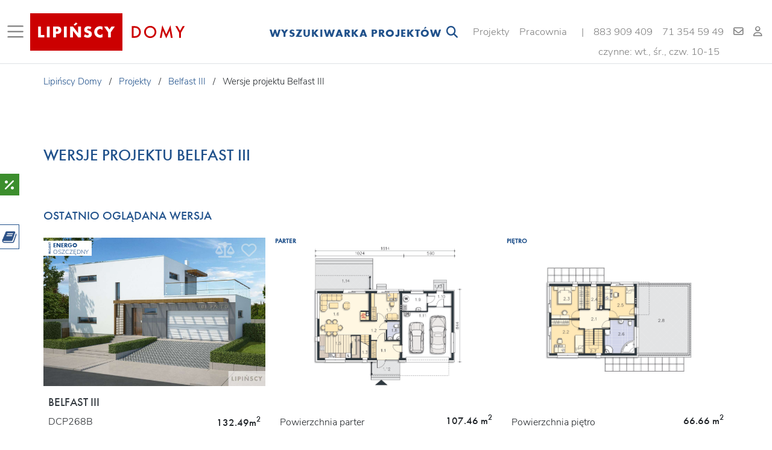

--- FILE ---
content_type: text/html; charset=UTF-8
request_url: https://lipinscy.pl/projekty-domow/szczegolowe-porownanie/belfast-iii/
body_size: 74609
content:
<!DOCTYPE html>
<html lang="pl-PL">
<head>
      <!-- Google Tag Manager -->
    <script async src="https://www.googletagmanager.com/gtag/js?id=G-E1DLR5V73Y"></script>
    <script>
        window.dataLayer = window.dataLayer || [];
        function gtag(){dataLayer.push(arguments);}
        gtag('js', new Date());
        gtag('config', 'G-E1DLR5V73Y');
    </script>
    <!-- End Google Tag Manager -->
  
  <meta charset="utf-8">
  <meta name="viewport" content="width=device-width, initial-scale=1, shrink-to-fit=no">
  <meta http-equiv="x-ua-compatible" content="ie=edge">
  <meta name="author" content="Lipińscy Domy">
  <meta name="description" content="">
  <link rel="canonical" href="https://lipinscy.pl/projekty-domow/szczegolowe-porownanie/belfast-iii/">
  <title>Projekty powiązane Belfast III - Lipińscy Domy</title>
  <meta property="og:url"           content="" />
  <meta property="og:type"          content="website" />
  <meta property="og:title"         content="" />
  <meta property="og:description"   content="" />
  <meta property="og:image"         content="" />
  <meta property="og:image:width"         content="" />
  <meta property="og:image:height"         content="" />
      <meta name="robots" content="noindex, follow">
  
            <link rel="stylesheet" href="/build/app.49dcdd56.css">
    <link rel="stylesheet" href="/build/rwd.77938352.css">
  
    <link rel="stylesheet" href="/build/compare_css.2973ff0c.css">
  </head>
<body lang="pl">

    <!-- Google Tag Manager (noscript) -->
    <noscript><iframe src="https://www.googletagmanager.com/ns.html?id=G-E1DLR5V73Y"
    height="0" width="0" style="display:none;visibility:hidden"></iframe></noscript>
  <!-- End Google Tag Manager (noscript) -->
  
  
  
<nav class="container-fluid fixed-top navbar navbar-expand navbar-light bg-white px-2 border-bottom " id="topNavEl">
    <button class="navbar-toggler navbar-toggler-left d-none d-xl-inline-block border-0 collapsed" type="button" data-toggle="collapse"
            data-target="#mainMenuContainer" aria-controls="mainMenuContainer" aria-expanded="false"
            aria-label="Toggle navigation" id="nav-menu-icon">
      <span class="navbar-toggler-icon"></span>
      <i class="fa fa-times search-bar__icon search-bar__close-icon close-icon py-1" aria-hidden="true"></i>
    </button>
    <a class="navbar-brand" href="https://lipinscy.pl/"><img src="/images/ld.svg" alt="Lipińscy Domy" width="272px" height="62px"></a>
    <span class="nav-collapse-filter w-100">
        <form method="post" action="https://lipinscy.pl/projekty-domow/wyniki-wyszukiwania/" id="form-search-bar" data-ajax-url-search="https://lipinscy.pl/projekty-domow/searchbar-result/" class="search-bar">
<div class="search-bar__container">
  <span id="header-search-bar-label" class="search-bar__label">
    Wyszukiwarka projektów
  </span>
  <div class="search-bar__content">
    <div id="header-expand-search-bar" class="search-bar__left">
      <i class="fa fa-search search-bar__icon search-bar__search-icon" id="submit-search-bar"></i>
    </div>
    <input type="text" id="search-bar-text" name="text" autocomplete="off" type="text" name="search" class="search-bar__input" placeholder="Wpisz czego szukasz" />
    <i id="header-close-search-bar" class="fa fa-times search-bar__icon search-bar__close-icon"></i>
  </div>
</div>
</form>
    </span>
<noscript>
        <a href="https://lipinscy.pl/projekty-domow/kategorie/" id="mainMenuCollapseBtn" class="" data-active="1">
          Kategorie projektów
        </a>
        <a href="https://lipinscy.pl/projekty-domow/" class="" data-active="2">
          Projekty domów
        </a>
        <a href="https://lipinscy.pl/o-nas/" class="" data-active="3">
          Pracownia
        </a>
        <a href="https://lipinscy.pl/indywidualne-projekty/" class="" data-active="4">
          Projekty indywidualne
        </a>
        <a href="https://lipinscy.pl/oferta-dla-dewelopera/" class="" data-active="5">
          Oferta dla dewelopera
        </a>
        <a href="https://lipinscy.pl/partnerzy/polecane-rozwiazania/" class="" data-active="6">
          Partnerzy
        </a>
        <a href="https://lipinscy.pl/jak-kupic-projekt/jak-zamawiac/" class="" data-active="7">
          Informator
        </a>
        <a href="https://lipinscy.pl/aktualnosci/" class="" data-active="8">
          Aktualności
        </a>
        <a href="https://lipinscy.pl/kontakt/" class="" data-active="9">
          Kontakt
        </a>
        <a href="https://lipinscy.pl/login/" class=" text-nowrap d-md-none" data-active="10">
          Profil
        </a>
</noscript>
  <div class="collapse navbar-collapse mt-3" id="navbarTools">
    <ul class="navbar-nav ml-auto ">
      <li class="nav-item hide-desktop search-icon" id="submit-searchbar" style="z-index: 9000">
        
        <a class="collapsed" href="#" data-toggle="collapse" 
          data-target="#mainMenuFilter" aria-controls="mainMenuFilter" aria-expanded="false" aria-label="Toggle navigation">
          <i class="fa fa-search" aria-hidden="true"></i>
          <i class="fa fa-times search-bar__icon search-bar__close-icon filter-close-icon" aria-hidden="true"></i>
        </a>
      </li>
      <li>
        <ul class="navbar-nav ml-auto">
          <li class="nav-item d-none d-md-block ">
            <a href="https://lipinscy.pl/projekty-domow/" class="nav-link text-nowrap text-center">Projekty</a>
          </li>
          <li class="nav-item d-none d-md-block ">
            <a href="https://lipinscy.pl/o-nas/" class="nav-link text-nowrap text-center">Pracownia</a>
          </li>
          <li>
          <span class="nav-link text-nowrap text-center d-none d-md-block ml-2">|</span>
          </li>
          <div class='d-flex flex-column'>
            <div class='d-flex nav-contact-numbers'>
              <li class="nav-item d-none d-md-block">
                <a href="tel:+48883909409" class="nav-link text-nowrap text-center hide-phone-number">883&nbsp;909&nbsp;409</a>
              </li>
              <li class="nav-item d-none d-md-block">
                <a href="tel:+48713545949" class="nav-link text-nowrap text-center">71&nbsp;354&nbsp;59&nbsp;49</a>
              </li>
            </div>
            <div class='text-center nav-link text-nowrap d-md-block d-none pt-0 pb-0 nav-office-open'>czynne: wt., śr., czw. 10-15</div>
          </div>
          <li class="nav-item d-none d-md-block">
            <a href="mailto:biuro@lipinscy.pl" class="nav-link text-nowrap text-center">
              <i class="fa fa-envelope-o custom-fa-envelope" aria-hidden="true"></i>
            </a>
          </li>
          <li class="nav-item d-none d-md-block show-logged-user-info">
              <a href="https://lipinscy.pl/login/" class="nav-link text-nowrap text-center ">
                <i class="fa fa-user-o custom-fa-user" aria-hidden="true"></i>
              </a>
                        </li>
        </ul>
      </li>
    </ul>
    <button class="navbar-toggler navbar-toggler-right d-inline-block d-xl-none border-0 collapsed" type="button" data-toggle="collapse"
          data-target="#mainMenuContainer" aria-controls="mainMenuContainer" aria-expanded="false"
          aria-label="Toggle navigation">
    <span class="navbar-toggler-icon"></span>
    <i class="fa fa-times search-bar__icon search-bar__close-icon close-icon py-1" aria-hidden="true"></i>
  </button>
  </div>
</nav>
<nav class="collapse" id="mainMenuContainer">
  <div class="container-fluid">
    <div class="row" id="mainMenuCollapse">
      <div class="col col1">
        <a href="https://lipinscy.pl/projekty-domow/kategorie/" id="mainMenuCollapseBtn" class="menu-lvl1 menu-h3" data-active="1">
          Kategorie projektów
        </a>
        <a href="https://lipinscy.pl/projekty-domow/" class="menu-lvl1 menu-h3" data-active="2">
          Projekty domów
        </a>
        <a href="https://lipinscy.pl/o-nas/" class="menu-lvl1 menu-h3" data-active="3">
          Pracownia
        </a>
        <a href="https://lipinscy.pl/indywidualne-projekty/" class="menu-lvl1 menu-h3" data-active="4">
          Projekty indywidualne
        </a>
        <a href="https://lipinscy.pl/oferta-dla-dewelopera/" class="menu-lvl1 menu-h3" data-active="5">
          Oferta dla dewelopera
        </a>
        <a href="https://lipinscy.pl/partnerzy/polecane-rozwiazania/" class="menu-lvl1 d-none d-xl-block menu-h3" data-active="6">
          Partnerzy
        </a>
        <a href="https://lipinscy.pl/jak-kupic-projekt/jak-zamawiac/" class="menu-lvl1 menu-h3" data-active="7">
          Informator
        </a>
        <a href="https://lipinscy.pl/aktualnosci/" class="menu-lvl1 menu-h3" data-active="8">
          Aktualności
        </a>
        <a href="https://lipinscy.pl/kontakt/" class="menu-lvl1 menu-h3" data-active="9">
          Kontakt
        </a>
        <a href="https://lipinscy.pl/login/" class="menu-lvl1 text-nowrap d-md-none menu-h3" data-active="10">
          Profil
        </a>
      </div>
      <div class="col col2 ham-cat-mobile">
      </div>
    </div>
  </div>
</nav>

<nav class="collapse" id="mainMenuFilter">
<div class="container mx-auto col-4 mt-5" id="hint-searchbar" style="display: none;"></div>
  <div class="container-fluid height-100-ip h-100" id="content-searchbar">
    <div class="filters-height-holder">
      <div class="row height-100-ip h-100 content-search-filters" id="mainMenuCollapse search-bar-mobile">
      <div class="col-12 mt-4 pb-2 d-xl-none">
      <form method="get" action="https://lipinscy.pl/projekty-domow/wyniki-wyszukiwania-projektow/">
          <div class="pr-md-4 pl-md-4 pl-lg-0 pr-lg-5"><input type="text" id="text" name="text" class="form-control rounded basic-filter-input" placeholder="ZNAJDŹ SWÓJ WYMARZONY DOM..."></div>
          <div class="search-bar-mobile-button mt-3">
            <button type="submit" id="submit" name="submit" class="btn global-btn">SZUKAJ</button>
          </div>
      </form>
      </div>
        <div class="col-12 col-md-12 col-xl-2 pl-xl-0">
          <div class="nav flex-column nav-pills py-xl-0" id="v-pills-tab" role="tablist" aria-orientation="vertical">
            <a class="filter-nav-link height-50-ip active" id="v-pills-home-tab" data-toggle="pill" href="#v-pills-home" role="tab" aria-controls="v-pills-home" aria-selected="true">
              <div class="col-12 h-100-lg d-flex align-content-center flex-wrap mx-auto">
                <p class="align-self-center text-center main-blue-color mx-auto my-4 search-filters-headers">ZOBACZ WSZYSTKIE KATEGORIE PROJEKTÓW</p>
              </div>
            </a>
            <a class="filter-nav-link height-50-ip" id="v-pills-profile-tab" data-toggle="pill" href="#v-pills-profile" role="tab" aria-controls="v-pills-profile" aria-selected="false">
              <div class="col-12 d-flex h-100-lg align-content-center flex-wrap mx-auto">
                <p class="align-self-center text-center main-blue-color mx-auto search-filters-headers">WYBIERZ PARAMETRY</p>
              </div>
            </a>
          </div>
        </div>
        <div class="col-12 col-md-12 col-xl-10 pb-3 pb-xl-0">
          <div class="tab-content h-auto mt-1 mt-md-0" id="v-pills-tabContent">
            <div class="tab-pane fade filter-category h-auto" id="v-pills-profile" role="tabpanel" aria-labelledby="v-pills-profile-tab">
                            <form method="get" action="https://lipinscy.pl/projekty-domow/wyniki-wyszukiwania-projektow/" id="form-params" class="pt-5 pb-1 form-params-mobile-padding" data-ajax-url="https://lipinscy.pl/projekty-domow/pcf/">
<div class="row mx-auto param-filter-container pb-0 pt-3 ">
<input type="hidden" id="text" name="text" class="" placeholder="" name="project_search_text" />

      <div class="col-12 col-md-4 col-xl-3 filter-section-1">
            <div class="filter-element-1">
              <div class="row pb-2 pb-md-0 collapse-filter" data-target="#collapseFilterParam1" aria-expanded="false" aria-controls="collapseFilterParam1">
          <p class="main-blue-color mb-lg-0 mobile-param-title h5">TYP DOMU</p>
          <i class="fa fa-caret-right ml-auto d-block d-md-none"></i>
        </div>
      
      <div class="row collapseFilterParam1 collapse dont-collapse-filter-sm mb-3 mb-lg-0 search-params-change-event-handler" id="collapseFilterParam1">
        <div class="w-100">
                                  <label class="form-check mt-0">
              <input class="form-check-input search-params-items-handler" type="checkbox" id="params_2" data-parent-id=1 name="params[]" value="2"/>
              <span class="checkbox-button-control"></span>
              <label for="params_2" id='wolnostojący' class="form-check-label w-75">wolnostojący<span class="float-right main-blue-color small">407</span></label>
            </label>
                                  <label class="form-check mt-0">
              <input class="form-check-input search-params-items-handler" type="checkbox" id="params_3" data-parent-id=1 name="params[]" value="3"/>
              <span class="checkbox-button-control"></span>
              <label for="params_3" id='bliźniaczy' class="form-check-label w-75">bliźniaczy<span class="float-right main-blue-color small">12</span></label>
            </label>
                                  <label class="form-check mt-0">
              <input class="form-check-input search-params-items-handler" type="checkbox" id="params_4" data-parent-id=1 name="params[]" value="4"/>
              <span class="checkbox-button-control"></span>
              <label for="params_4" id='szeregowy' class="form-check-label w-75">szeregowy<span class="float-right main-blue-color small">11</span></label>
            </label>
                                  <label class="form-check mt-0">
              <input class="form-check-input search-params-items-handler" type="checkbox" id="params_5" data-parent-id=1 name="params[]" value="5"/>
              <span class="checkbox-button-control"></span>
              <label for="params_5" id='dwulokalowy' class="form-check-label w-75">dwulokalowy<span class="float-right main-blue-color small">2</span></label>
            </label>
                                  <label class="form-check mt-0">
              <input class="form-check-input search-params-items-handler" type="checkbox" id="params_6" data-parent-id=1 name="params[]" value="6"/>
              <span class="checkbox-button-control"></span>
              <label for="params_6" id='weekendowy' class="form-check-label w-75">weekendowy<span class="float-right main-blue-color small">11</span></label>
            </label>
                                  <label class="form-check mt-0">
              <input class="form-check-input search-params-items-handler" type="checkbox" id="params_7" data-parent-id=1 name="params[]" value="7"/>
              <span class="checkbox-button-control"></span>
              <label for="params_7" id='garaż' class="form-check-label w-75">garaż<span class="float-right main-blue-color small">13</span></label>
            </label>
                                  <label class="form-check mt-0">
              <input class="form-check-input search-params-items-handler" type="checkbox" id="params_57" data-parent-id=1 name="params[]" value="57"/>
              <span class="checkbox-button-control"></span>
              <label for="params_57" id='usługowy' class="form-check-label w-75">usługowy<span class="float-right main-blue-color small">16</span></label>
            </label>
                  </div> 
      </div>
    </div>
        <div class="filter-element-1">
              <div class="row pt-0 pt-md-3 pt-lg-3 mt-0 mt-md-3 mt-lg-2 pb-2 pb-md-0 collapse-filter" data-target="#collapseFilterParam8" aria-expanded="false" aria-controls="collapseFilterParam8">
          <p class="main-blue-color mb-lg-0 mobile-param-title h5">LICZBA KONDYGNACJI</p>
          <i class="fa fa-caret-right ml-auto d-block d-md-none"></i>
        </div>
      
      <div class="row collapseFilterParam8 collapse dont-collapse-filter-sm mb-3 mb-lg-0 search-params-change-event-handler" id="collapseFilterParam8">
        <div class="w-100">
                                  <label class="form-check mt-0">
              <input class="form-check-input search-params-items-handler" type="checkbox" id="params_9" data-parent-id=8 name="params[]" value="9"/>
              <span class="checkbox-button-control"></span>
              <label for="params_9" id='parterowy' class="form-check-label w-75">parterowy<span class="float-right main-blue-color small">191</span></label>
            </label>
                                  <label class="form-check mt-0">
              <input class="form-check-input search-params-items-handler" type="checkbox" id="params_10" data-parent-id=8 name="params[]" value="10"/>
              <span class="checkbox-button-control"></span>
              <label for="params_10" id='z_poddaszem' class="form-check-label w-75">z poddaszem<span class="float-right main-blue-color small">153</span></label>
            </label>
                                  <label class="form-check mt-0">
              <input class="form-check-input search-params-items-handler" type="checkbox" id="params_11" data-parent-id=8 name="params[]" value="11"/>
              <span class="checkbox-button-control"></span>
              <label for="params_11" id='piętrowy' class="form-check-label w-75">piętrowy<span class="float-right main-blue-color small">62</span></label>
            </label>
                                  <label class="form-check mt-0">
              <input class="form-check-input search-params-items-handler" type="checkbox" id="params_12" data-parent-id=8 name="params[]" value="12"/>
              <span class="checkbox-button-control"></span>
              <label for="params_12" id='z_piwnicą' class="form-check-label w-75">z piwnicą<span class="float-right main-blue-color small">1</span></label>
            </label>
                  </div> 
      </div>
    </div>
        <div class="filter-element-1">
              <div class="row pt-0 pt-md-3 pt-lg-3 mt-0 mt-md-3 mt-lg-2 pb-2 pb-md-0 collapse-filter" data-target="#collapseFilterParam13" aria-expanded="false" aria-controls="collapseFilterParam13">
          <p class="main-blue-color mb-lg-0 mobile-param-title h5">RODZAJ DACHU</p>
          <i class="fa fa-caret-right ml-auto d-block d-md-none"></i>
        </div>
      
      <div class="row collapseFilterParam13 collapse dont-collapse-filter-sm mb-3 mb-lg-0 search-params-change-event-handler" id="collapseFilterParam13">
        <div class="w-100">
                                  <label class="form-check mt-0">
              <input class="form-check-input search-params-items-handler" type="checkbox" id="params_14" data-parent-id=13 name="params[]" value="14"/>
              <span class="checkbox-button-control"></span>
              <label for="params_14" id='dwuspadowy' class="form-check-label w-75">dwuspadowy<span class="float-right main-blue-color small">295</span></label>
            </label>
                                  <label class="form-check mt-0">
              <input class="form-check-input search-params-items-handler" type="checkbox" id="params_15" data-parent-id=13 name="params[]" value="15"/>
              <span class="checkbox-button-control"></span>
              <label for="params_15" id='wielospadowy' class="form-check-label w-75">wielospadowy<span class="float-right main-blue-color small">81</span></label>
            </label>
                                  <label class="form-check mt-0">
              <input class="form-check-input search-params-items-handler" type="checkbox" id="params_16" data-parent-id=13 name="params[]" value="16"/>
              <span class="checkbox-button-control"></span>
              <label for="params_16" id='płaski' class="form-check-label w-75">płaski<span class="float-right main-blue-color small">45</span></label>
            </label>
                                  <label class="form-check mt-0">
              <input class="form-check-input search-params-items-handler" type="checkbox" id="params_17" data-parent-id=13 name="params[]" value="17"/>
              <span class="checkbox-button-control"></span>
              <label for="params_17" id='inny' class="form-check-label w-75">inny<span class="float-right main-blue-color small">37</span></label>
            </label>
                  </div> 
      </div>
    </div>
     
    </div>
      <div class="col-12 col-md-4 col-xl-3 filter-section-1">
            <div class="filter-element-1">
              <div class="row pb-2 pb-md-0 collapse-filter" data-target="#collapseFilterParam18" aria-expanded="false" aria-controls="collapseFilterParam18">
          <p class="main-blue-color mb-lg-0 mobile-param-title h5">OGRZEWANIE</p>
          <i class="fa fa-caret-right ml-auto d-block d-md-none"></i>
        </div>
      
      <div class="row collapseFilterParam18 collapse dont-collapse-filter-sm mb-3 mb-lg-0 search-params-change-event-handler" id="collapseFilterParam18">
        <div class="w-100">
                                  <label class="form-check mt-0">
              <input class="form-check-input search-params-items-handler" type="checkbox" id="params_19" data-parent-id=18 name="params[]" value="19"/>
              <span class="checkbox-button-control"></span>
              <label for="params_19" id='kocioł_gazowy' class="form-check-label w-75">kocioł gazowy<span class="float-right main-blue-color small">393</span></label>
            </label>
                                  <label class="form-check mt-0">
              <input class="form-check-input search-params-items-handler" type="checkbox" id="params_20" data-parent-id=18 name="params[]" value="20"/>
              <span class="checkbox-button-control"></span>
              <label for="params_20" id='paliwo_stałe' class="form-check-label w-75">paliwo stałe<span class="float-right main-blue-color small">88</span></label>
            </label>
                                  <label class="form-check mt-0">
              <input class="form-check-input search-params-items-handler" type="checkbox" id="params_21" data-parent-id=18 name="params[]" value="21"/>
              <span class="checkbox-button-control"></span>
              <label for="params_21" id='z_pompą_ciepła' class="form-check-label w-75">z pompą ciepła<span class="float-right main-blue-color small">112</span></label>
            </label>
                  </div> 
      </div>
    </div>
        <div class="filter-element-1">
              <div class="row pt-0 pt-md-3 pt-lg-3 mt-0 mt-md-3 mt-lg-2 pb-2 pb-md-0 collapse-filter" data-target="#collapseFilterParam22" aria-expanded="false" aria-controls="collapseFilterParam22">
          <p class="main-blue-color mb-lg-0 mobile-param-title h5">GARAŻ</p>
          <i class="fa fa-caret-right ml-auto d-block d-md-none"></i>
        </div>
      
      <div class="row collapseFilterParam22 collapse dont-collapse-filter-sm mb-3 mb-lg-0 search-params-change-event-handler" id="collapseFilterParam22">
        <div class="w-100">
                                  <label class="form-check mt-0">
              <input class="form-check-input search-params-items-handler" type="checkbox" id="params_23" data-parent-id=22 name="params[]" value="23"/>
              <span class="checkbox-button-control"></span>
              <label for="params_23" id='1-stanowiskowy' class="form-check-label w-75">1-stanowiskowy<span class="float-right main-blue-color small">184</span></label>
            </label>
                                  <label class="form-check mt-0">
              <input class="form-check-input search-params-items-handler" type="checkbox" id="params_24" data-parent-id=22 name="params[]" value="24"/>
              <span class="checkbox-button-control"></span>
              <label for="params_24" id='2-stanowiskowy' class="form-check-label w-75">2-stanowiskowy<span class="float-right main-blue-color small">85</span></label>
            </label>
                                  <label class="form-check mt-0">
              <input class="form-check-input search-params-items-handler" type="checkbox" id="params_25" data-parent-id=22 name="params[]" value="25"/>
              <span class="checkbox-button-control"></span>
              <label for="params_25" id='3_i_więcej' class="form-check-label w-75">3 i więcej<span class="float-right main-blue-color small">7</span></label>
            </label>
                                  <label class="form-check mt-0">
              <input class="form-check-input search-params-items-handler" type="checkbox" id="params_26" data-parent-id=22 name="params[]" value="26"/>
              <span class="checkbox-button-control"></span>
              <label for="params_26" id='wiata' class="form-check-label w-75">wiata<span class="float-right main-blue-color small">9</span></label>
            </label>
                                  <label class="form-check mt-0">
              <input class="form-check-input search-params-items-handler" type="checkbox" id="params_27" data-parent-id=22 name="params[]" value="27"/>
              <span class="checkbox-button-control"></span>
              <label for="params_27" id='bez_garażu' class="form-check-label w-75">bez garażu<span class="float-right main-blue-color small">168</span></label>
            </label>
                  </div> 
      </div>
    </div>
        <div class="filter-element-1">
              <div class="row pt-0 pt-md-3 pt-lg-3 mt-0 mt-md-3 mt-lg-2 pb-2 pb-md-0 collapse-filter" data-target="#collapseFilterParam28" aria-expanded="false" aria-controls="collapseFilterParam28">
          <p class="main-blue-color mb-lg-0 mobile-param-title h5">LICZBA POKOI</p>
          <i class="fa fa-caret-right ml-auto d-block d-md-none"></i>
        </div>
      
      <div class="row collapseFilterParam28 collapse dont-collapse-filter-sm mb-3 mb-lg-0 search-params-change-event-handler" id="collapseFilterParam28">
        <div class="w-100">
                                  <label class="form-check mt-0">
              <input class="form-check-input search-params-items-handler" type="checkbox" id="params_29" data-parent-id=28 name="params[]" value="29"/>
              <span class="checkbox-button-control"></span>
              <label for="params_29" id='3_i_mniej' class="form-check-label w-75">3 i mniej<span class="float-right main-blue-color small">93</span></label>
            </label>
                                  <label class="form-check mt-0">
              <input class="form-check-input search-params-items-handler" type="checkbox" id="params_30" data-parent-id=28 name="params[]" value="30"/>
              <span class="checkbox-button-control"></span>
              <label for="params_30" id='4' class="form-check-label w-75">4<span class="float-right main-blue-color small">147</span></label>
            </label>
                                  <label class="form-check mt-0">
              <input class="form-check-input search-params-items-handler" type="checkbox" id="params_31" data-parent-id=28 name="params[]" value="31"/>
              <span class="checkbox-button-control"></span>
              <label for="params_31" id='5' class="form-check-label w-75">5<span class="float-right main-blue-color small">124</span></label>
            </label>
                                  <label class="form-check mt-0">
              <input class="form-check-input search-params-items-handler" type="checkbox" id="params_32" data-parent-id=28 name="params[]" value="32"/>
              <span class="checkbox-button-control"></span>
              <label for="params_32" id='6_i_więcej' class="form-check-label w-75">6 i więcej<span class="float-right main-blue-color small">76</span></label>
            </label>
                  </div> 
      </div>
    </div>
        <div class="filter-element-1">
              <div class="row pt-0 pt-md-3 pt-lg-3 mt-0 mt-md-3 mt-lg-2 pb-2 pb-md-0 collapse-filter" data-target="#collapseFilterParam33" aria-expanded="false" aria-controls="collapseFilterParam33">
          <p class="main-blue-color mb-lg-0 mobile-param-title h5">LICZBA ŁAZIENEK</p>
          <i class="fa fa-caret-right ml-auto d-block d-md-none"></i>
        </div>
      
      <div class="row collapseFilterParam33 collapse dont-collapse-filter-sm mb-3 mb-lg-0 search-params-change-event-handler" id="collapseFilterParam33">
        <div class="w-100">
                                  <label class="form-check mt-0">
              <input class="form-check-input search-params-items-handler" type="checkbox" id="params_34" data-parent-id=33 name="params[]" value="34"/>
              <span class="checkbox-button-control"></span>
              <label for="params_34" id='1-2' class="form-check-label w-75">1-2<span class="float-right main-blue-color small">330</span></label>
            </label>
                                  <label class="form-check mt-0">
              <input class="form-check-input search-params-items-handler" type="checkbox" id="params_35" data-parent-id=33 name="params[]" value="35"/>
              <span class="checkbox-button-control"></span>
              <label for="params_35" id='3' class="form-check-label w-75">3<span class="float-right main-blue-color small">78</span></label>
            </label>
                                  <label class="form-check mt-0">
              <input class="form-check-input search-params-items-handler" type="checkbox" id="params_36" data-parent-id=33 name="params[]" value="36"/>
              <span class="checkbox-button-control"></span>
              <label for="params_36" id='4_i_więcej' class="form-check-label w-75">4 i więcej<span class="float-right main-blue-color small">32</span></label>
            </label>
                  </div> 
      </div>
    </div>
     
    </div>
      <div class="col-12 col-md-4 col-xl-3 filter-section-1">
            <div class="filter-element-1">
              <div class="row pb-2 pb-md-0 collapse-filter" data-target="#collapseFilterParam37" aria-expanded="false" aria-controls="collapseFilterParam37">
          <p class="main-blue-color mb-lg-0 mobile-param-title h5">ENERGOOSZCZĘDNOŚĆ</p>
          <i class="fa fa-caret-right ml-auto d-block d-md-none"></i>
        </div>
      
      <div class="row collapseFilterParam37 collapse dont-collapse-filter-sm mb-3 mb-lg-0 search-params-change-event-handler" id="collapseFilterParam37">
        <div class="w-100">
                                  <label class="form-check mt-0">
              <input class="form-check-input search-params-items-handler" type="checkbox" id="params_38" data-parent-id=37 name="params[]" value="38"/>
              <span class="checkbox-button-control"></span>
              <label for="params_38" id='domy_pasywne' class="form-check-label w-75">domy pasywne<span class="float-right main-blue-color small">14</span></label>
            </label>
                                  <label class="form-check mt-0">
              <input class="form-check-input search-params-items-handler" type="checkbox" id="params_39" data-parent-id=37 name="params[]" value="39"/>
              <span class="checkbox-button-control"></span>
              <label for="params_39" id='energooszczędne_Euco_40' class="form-check-label w-75">energooszczędne Euco<40<span class="float-right main-blue-color small">292</span></label>
            </label>
                                  <label class="form-check mt-0">
              <input class="form-check-input search-params-items-handler" type="checkbox" id="params_40" data-parent-id=37 name="params[]" value="40"/>
              <span class="checkbox-button-control"></span>
              <label for="params_40" id='energooszczędne_Euco_15' class="form-check-label w-75">energooszczędne Euco<15<span class="float-right main-blue-color small">16</span></label>
            </label>
                  </div> 
      </div>
    </div>
        <div class="filter-element-1">
              <div class="row pt-0 pt-md-3 pt-lg-3 mt-0 mt-md-3 mt-lg-2 pb-2 pb-md-0 collapse-filter" data-target="#collapseFilterParam41" aria-expanded="false" aria-controls="collapseFilterParam41">
          <p class="main-blue-color mb-lg-0 mobile-param-title h5">POMIESZCZENIA</p>
          <i class="fa fa-caret-right ml-auto d-block d-md-none"></i>
        </div>
      
      <div class="row collapseFilterParam41 collapse dont-collapse-filter-sm mb-3 mb-lg-0 search-params-change-event-handler" id="collapseFilterParam41">
        <div class="w-100">
                                  <label class="form-check mt-0">
              <input class="form-check-input search-params-items-handler" type="checkbox" id="params_42" data-parent-id=41 name="params[]" value="42"/>
              <span class="checkbox-button-control"></span>
              <label for="params_42" id='master_bedroom' class="form-check-label w-75">master bedroom<span class="float-right main-blue-color small">76</span></label>
            </label>
                                  <label class="form-check mt-0">
              <input class="form-check-input search-params-items-handler" type="checkbox" id="params_43" data-parent-id=41 name="params[]" value="43"/>
              <span class="checkbox-button-control"></span>
              <label for="params_43" id='pokój_na_parterze' class="form-check-label w-75">pokój na parterze<span class="float-right main-blue-color small">330</span></label>
            </label>
                                  <label class="form-check mt-0">
              <input class="form-check-input search-params-items-handler" type="checkbox" id="params_44" data-parent-id=41 name="params[]" value="44"/>
              <span class="checkbox-button-control"></span>
              <label for="params_44" id='garderoba' class="form-check-label w-75">garderoba<span class="float-right main-blue-color small">183</span></label>
            </label>
                                  <label class="form-check mt-0">
              <input class="form-check-input search-params-items-handler" type="checkbox" id="params_45" data-parent-id=41 name="params[]" value="45"/>
              <span class="checkbox-button-control"></span>
              <label for="params_45" id='spiżarnia' class="form-check-label w-75">spiżarnia<span class="float-right main-blue-color small">172</span></label>
            </label>
                                  <label class="form-check mt-0">
              <input class="form-check-input search-params-items-handler" type="checkbox" id="params_46" data-parent-id=41 name="params[]" value="46"/>
              <span class="checkbox-button-control"></span>
              <label for="params_46" id='pom__gospodarcze' class="form-check-label w-75">pom. gospodarcze<span class="float-right main-blue-color small">164</span></label>
            </label>
                                  <label class="form-check mt-0">
              <input class="form-check-input search-params-items-handler" type="checkbox" id="params_47" data-parent-id=41 name="params[]" value="47"/>
              <span class="checkbox-button-control"></span>
              <label for="params_47" id='antresola' class="form-check-label w-75">antresola<span class="float-right main-blue-color small">46</span></label>
            </label>
                                  <label class="form-check mt-0">
              <input class="form-check-input search-params-items-handler" type="checkbox" id="params_48" data-parent-id=41 name="params[]" value="48"/>
              <span class="checkbox-button-control"></span>
              <label for="params_48" id='sauna_pom_rekreacyjne' class="form-check-label w-75">sauna/pom.rekreacyjne<span class="float-right main-blue-color small">6</span></label>
            </label>
                  </div> 
      </div>
    </div>
        <div class="filter-element-1">
              <div class="row pt-0 pt-md-3 pt-lg-3 mt-0 mt-md-3 mt-lg-2 pb-2 pb-md-0 collapse-filter" data-target="#collapseFilterParam49" aria-expanded="false" aria-controls="collapseFilterParam49">
          <p class="main-blue-color mb-lg-0 mobile-param-title h5">STYL</p>
          <i class="fa fa-caret-right ml-auto d-block d-md-none"></i>
        </div>
      
      <div class="row collapseFilterParam49 collapse dont-collapse-filter-sm mb-3 mb-lg-0 search-params-change-event-handler" id="collapseFilterParam49">
        <div class="w-100">
                                  <label class="form-check mt-0">
              <input class="form-check-input search-params-items-handler" type="checkbox" id="params_50" data-parent-id=49 name="params[]" value="50"/>
              <span class="checkbox-button-control"></span>
              <label for="params_50" id='domy_nowoczesne' class="form-check-label w-75">domy nowoczesne<span class="float-right main-blue-color small">190</span></label>
            </label>
                                  <label class="form-check mt-0">
              <input class="form-check-input search-params-items-handler" type="checkbox" id="params_51" data-parent-id=49 name="params[]" value="51"/>
              <span class="checkbox-button-control"></span>
              <label for="params_51" id='domy_tradycyjne' class="form-check-label w-75">domy tradycyjne<span class="float-right main-blue-color small">148</span></label>
            </label>
                  </div> 
      </div>
    </div>
        <div class="filter-element-1">
              <div class="row pt-0 pt-md-3 pt-lg-3 mt-0 mt-md-3 mt-lg-2 pb-2 pb-md-0 collapse-filter" data-target="#collapseFilterParam52" aria-expanded="false" aria-controls="collapseFilterParam52">
          <p class="main-blue-color mb-lg-0 mobile-param-title h5">POZOSTAŁE</p>
          <i class="fa fa-caret-right ml-auto d-block d-md-none"></i>
        </div>
      
      <div class="row collapseFilterParam52 collapse dont-collapse-filter-sm mb-3 mb-lg-0 search-params-change-event-handler" id="collapseFilterParam52">
        <div class="w-100">
                                  <label class="form-check mt-0">
              <input class="form-check-input search-params-items-handler" type="checkbox" id="params_53" data-parent-id=52 name="params[]" value="53"/>
              <span class="checkbox-button-control"></span>
              <label for="params_53" id='wejście_od_południa' class="form-check-label w-75">wejście od południa<span class="float-right main-blue-color small">40</span></label>
            </label>
                                  <label class="form-check mt-0">
              <input class="form-check-input search-params-items-handler" type="checkbox" id="params_54" data-parent-id=52 name="params[]" value="54"/>
              <span class="checkbox-button-control"></span>
              <label for="params_54" id='duże_przeszklenia' class="form-check-label w-75">duże przeszklenia<span class="float-right main-blue-color small">200</span></label>
            </label>
                                  <label class="form-check mt-0">
              <input class="form-check-input search-params-items-handler" type="checkbox" id="params_55" data-parent-id=52 name="params[]" value="55"/>
              <span class="checkbox-button-control"></span>
              <label for="params_55" id='zadaszony_taras' class="form-check-label w-75">zadaszony taras<span class="float-right main-blue-color small">148</span></label>
            </label>
                                  <label class="form-check mt-0">
              <input class="form-check-input search-params-items-handler" type="checkbox" id="params_56" data-parent-id=52 name="params[]" value="56"/>
              <span class="checkbox-button-control"></span>
              <label for="params_56" id='kominek' class="form-check-label w-75">kominek<span class="float-right main-blue-color small">312</span></label>
            </label>
                  </div> 
      </div>
    </div>
     
    </div>
  
  <div class="filter-section-4 col-12 col-md-12 col-lg-8 col-xl-3 mx-auto pt-0 pt-lg-5 pt-xl-0 order-first order-md-first order-lg-last mobile-filter-section-style">
    <div class="filter-element-4 row py-2 py-md-3 py-lg-4 m-auto no-padding no-margin sliders-event-handler d-block">
      <div class="w-100 border-bottom-param">
        <div class="row pb-2 pb-md-0 collapse-filter mx-md-auto mobile-collapse-filter-style" data-target="#collapseFilterParam9990">
          <p class="main-blue-color h5">POWIERZCHNIA UŻYTKOWA</p>
          <i class="fa fa-caret-right ml-auto d-block d-md-none"></i>
        </div>
        <label class="form-check mt-2 collapseFilterParam9990 collapse dont-collapse-filter-sm pb-4 pb-md-3" id="collapseFilterParam9990">
          <div class="mb-4 slider-range" data-price-min="0" data-price-max="600"></div>
          <div class="price-filters form-label-group d-flex">
            <span>od</span>
            <div ><input type="number" id="minArea" name="minArea" class="price-filter-min slider-price form-control-two underline-border-input price-filters__input iosRemoveTab" type="number" placeholder="0" tabindex="1" /></div>
            <span>m<sup>2</sup></span>
            <span class="ml-auto">do</span>
            <div ><input type="number" id="maxArea" name="maxArea" class="price-filter-max slider-price form-control-two underline-border-input price-filters__input iosRemoveTab" type="number" placeholder="500" tabindex="2" /></div>
            <span>m<sup>2</sup></span>
          </div>
        </label>
      </div>
    </div>
    <div class="filter-element-4 row py-2 py-md-3 py-lg-4 m-auto sliders-event-handler d-block">
      <div class="w-100 border-bottom-param">
        <div class="row pb-2 pb-md-0 collapse-filter mx-md-auto mobile-collapse-filter-style" data-target="#collapseFilterParam9991">
          <p class="main-blue-color mb-0 mb-md-2 h5">POWIERZCHNIA ZABUDOWY</p>
          <i class="fa fa-caret-right ml-auto d-block d-md-none"></i>
        </div>
        <label class="form-check mt-3 mt-sm-2 collapseFilterParam9991 collapse dont-collapse-filter-sm pb-4 pb-md-3" id="collapseFilterParam9991">
          <div class="mb-4 slider-range2" data-price-min="0" data-price-max="600"></div>
          <div class="price-filters form-label-group d-flex">
            <span>od</span>
            <div ><input type="number" id="minBuildingArea" name="minBuildingArea" class="price-filter-min2 slider-price form-control-two underline-border-input price-filters__input iosRemoveTab" type="number" placeholder="0" tabindex="3" /></div>
            <span>m<sup>2</sup></span>
            <span class="ml-auto">do</span>
            <div ><input type="number" id="maxBuildingArea" name="maxBuildingArea" class="price-filter-max2 slider-price form-control-two underline-border-input price-filters__input iosRemoveTab" type="number" placeholder="500" tabindex="4" /></div>
            <span>m<sup>2</sup></span>
          </div>
        </label>
      </div>
    </div>
    <div class="filter-element-4 row pb-2 pb-md-3 pb-lg-4 m-auto d-block">
      <div class="w-100 border-bottom-param search-params-change-event-handler ">
        <div class="row pb-2 pb-md-0 collapse-filter mx-md-auto mobile-collapse-filter-style" data-target="#collapseFilterParam9992">
          <p class="main-blue-color mb-0 mb-md-2 h5">SZEROKOŚĆ DZIAŁKI</p>
          <i class="fa fa-caret-right ml-auto d-block d-md-none"></i>
        </div>
        <label class="form-check mt-3 mt-sm-2 collapseFilterParam9992 collapse dont-collapse-filter-sm pb-4 pb-md-3" id="collapseFilterParam9992">
          <div class="form-label-group">
            <div class="price-filters form-label-group d-flex">
              <span>od</span>
              <div ><input type="number" id="minPlotAreaA" name="minPlotAreaA" class="slider-price form-control-two underline-border-input price-filters__input" type="number" min="0" step="0.1" tabindex="5" /></div>
              <span>m</span>
              <span class="ml-auto">do</span>
              <div ><input type="number" id="maxPlotAreaA" name="maxPlotAreaA" class="slider-price form-control-two underline-border-input price-filters__input" type="number" min="0" step="0.1" tabindex="6" /></div> 
              <span>m</span>
            </div>
          </div>
        </label>
      </div>
    </div>
    <div class="filter-element-4 row pb-2 pb-md-3 pb-lg-4 m-auto d-block">
      <div class="w-100 border-bottom-param search-params-change-event-handler">
        <div class="row pb-2 pb-md-0 collapse-filter mx-md-auto mobile-collapse-filter-style" data-target="#collapseFilterParam9993">
          <p class="main-blue-color mb-0 mb-md-2 h5">KĄT NACHYLENIA DACHU</p>
          <i class="fa fa-caret-right ml-auto d-block d-md-none"></i>
        </div>
        <label class="form-check mt-3 mt-sm-2 collapseFilterParam9993 collapse dont-collapse-filter-sm pb-4 pb-md-3" id="collapseFilterParam9993">
          <div class="form-label-group">
            <div class="price-filters form-label-group d-flex">
              <span>od</span>
              <div ><input type="number" id="minRoofSlope" name="minRoofSlope" class="slider-price form-control-two underline-border-input price-filters__input" type="number" min="0" step="0.1" tabindex="7" /></div>
              <span class="main-blue-color">&#176;</span>
              <span class="ml-auto">do</span>
              <div ><input type="number" id="maxRoofSlope" name="maxRoofSlope" class="slider-price form-control-two underline-border-input price-filters__input" type="number" min="0" step="0.1" tabindex="8" /></div>
              <span class="main-blue-color">&#176;</span>
            </div>
          </div>
        </label>
      </div>
    </div>
    <div class="filter-element-4 row pb-2 pb-md-3 pb-lg-4 m-auto d-block">
      <div class="w-100 border-bottom-param search-params-change-event-handler">
        <div class="row pb-2 pb-md-0 collapse-filter mx-md-auto mobile-collapse-filter-style" data-target="#collapseFilterParam9994">
          <p class="main-blue-color mb-0 mb-md-2s h5">WYSOKOŚĆ KALENICY</p>
          <i class="fa fa-caret-right ml-auto d-block d-md-none"></i>
        </div>
        <label class="form-check mt-3 mt-sm-2 collapseFilterParam9994 collapse dont-collapse-filter-sm pb-4 pb-md-3" id="collapseFilterParam9994">
          <div class="form-label-group">
            <div class="price-filters form-label-group d-flex">
              <span>od</span>
              <div ><input type="number" id="minRidgeHeight" name="minRidgeHeight" class="slider-price form-control-two underline-border-input price-filters__input" type="number" min="0" step="0.1" tabindex="9" /></div>
              <span>m</span>
              <span class="ml-auto">do</span>
              <div ><input type="number" id="maxRidgeHeight" name="maxRidgeHeight" class="slider-price form-control-two underline-border-input price-filters__input" type="number" min="0" step="0.1" tabindex="10" /></div>
              <span>m</span>
            </div>
          </div>
        </label>
      </div>
    </div>
    <div class="filter-element-4 row w-100 pt-5 pt-md-0 m-auto d-none d-lg-block no-margin">
      <div class="row">
        <div class="col-6">
          &nbsp;
        </div>
        <div class="col-6 align-self-center px-0">
          <a href="#" class="h5 reset-searchbar">RESETUJ</a>
        </div>
        <div class="w-100"></div>
        <div class="col-6">
          <p class="main-blue-color m-0 h1 param-result projectValues"></p>
          <div class="spinner-border text-brandBlue m-0" id="spinner-compare" style="display: block; margin: 0 auto"></div>
        </div>
        <div class="col-6 align-self-center px-0">
          <button type="submit" id="submit2" name="submit" class="btn global-btn btn-lg py-0 py-xl-0 px-3 px-sm-5 px-xl-3 param-search">SZUKAJ</button>
        </div>
      </div>
    </div>
  </div>
  <div class="filter-element-4 col-12 d-block d-lg-none p-0">
    <div class="row w-100 pt-md-0 m-auto mobile-filter-bottom-button">
      <div class="row mx-auto">
        <div class="col-6 p-0"> &nbsp; </div>
        <div class="col-6 align-self-center p-0">
          <a href="#" class="h5 reset-searchbar">RESETUJ</a>
        </div>
        <div class="w-100"></div>
        <div class="col-6 p-0">
          <p class="h1 main-blue-color m-0 h1 param-result projectValues"></p>
          <div class="spinner-border text-brandBlue my-3" id="spinner-compare" style="display: block; margin: 0 auto"></div>
        </div>
        <div class="col-6 align-self-center p-0">
          <button type="submit" id="submit3" name="submit" class="btn global-btn btn-lg py-0 py-xl-0 px-3 px-sm-5 px-xl-3 param-search">SZUKAJ</button>
        </div>
      </div>
    </div>
  </div>
</div>
</form>
            </div>
            <div class="tab-pane fade filter-param h-auto active show" id="v-pills-home" role="tabpanel" aria-labelledby="v-pills-home-tab">
                            
              <div class="row swd-gutter-2 pt-5 pb-1 form-params-mobile-padding" id="category-filter">
      <div class="col-12 col-xl-4 " >
              <div class="card catGroup border-0 mb-3">
          <div class="px-0 pb-0 container-fluid">
                      <div class="container-fluid">
              <div class="row collapse-filter" data-target="#collapseFilterCategory71">
                <p class="mt-0 mt-md-2 mb-0 mb-md-3 main-blue-color collapse-filter h5 ">TYP DOMU</p> 
                <i class="fa fa-caret-right ml-auto d-block d-md-none"></i>
              </div>
            </div>
                      <ul class="p-0 collapseFilterCategory1 collapse dont-collapse-filter-sm w-100 mt-3 mt-md-0" id="collapseFilterCategory71" style="list-style:none">
                              <li class="pb-1 padding-top-0-2-r"><a href="https://lipinscy.pl/projekty-domow-parterowych/">Domy parterowe</a><span class="float-right main-blue-color small pr-0 pr-lg-4 pr-xl-5">189</span></li>
                                            <li class="pb-1 padding-top-0-2-r"><a href="https://lipinscy.pl/projekty-domow-z-poddaszem/">Domy z poddaszem</a><span class="float-right main-blue-color small pr-0 pr-lg-4 pr-xl-5">154</span></li>
                                            <li class="pb-1 padding-top-0-2-r"><a href="https://lipinscy.pl/projekty-domow-pietrowych/">Domy piętrowe</a><span class="float-right main-blue-color small pr-0 pr-lg-4 pr-xl-5">62</span></li>
                                            <li class="pb-1 padding-top-0-2-r"><a href="https://lipinscy.pl/projekty-domow-weekendowych-letniskowych/">Domy weekendowe</a><span class="float-right main-blue-color small pr-0 pr-lg-4 pr-xl-5">11</span></li>
                                            <li class="pb-1 padding-top-0-2-r"><a href="https://lipinscy.pl/projekty-garazy/">Garaże</a><span class="float-right main-blue-color small pr-0 pr-lg-4 pr-xl-5">15</span></li>
                                            <li class="pb-1 padding-top-0-2-r"><a href="https://lipinscy.pl/projekty-budynkow-uslugowych/">Budynki usługowe</a><span class="float-right main-blue-color small pr-0 pr-lg-4 pr-xl-5">16</span></li>
                                        </ul>
          </div>
        </div>
              <div class="card catGroup border-0 mb-3">
          <div class="px-0 pb-0 container-fluid">
                      <div class="container-fluid">
              <div class="row collapse-filter" data-target="#collapseFilterCategory100">
                <p class="mt-0 mt-md-2 mb-0 mb-md-3 main-blue-color collapse-filter h5 ">WIELKOŚĆ</p> 
                <i class="fa fa-caret-right ml-auto d-block d-md-none"></i>
              </div>
            </div>
                      <ul class="p-0 collapseFilterCategory1 collapse dont-collapse-filter-sm w-100 mt-3 mt-md-0" id="collapseFilterCategory100" style="list-style:none">
                              <li class="pb-1 padding-top-0-2-r"><a href="https://lipinscy.pl/projekty-domow-do-70-m2/">Domy do 70 m2 p.z.</a><span class="float-right main-blue-color small pr-0 pr-lg-4 pr-xl-5">19</span></li>
                                            <li class="pb-1 padding-top-0-2-r"><a href="https://lipinscy.pl/projekty-domow-do-100-m2/">Domy małe do 100 m2</a><span class="float-right main-blue-color small pr-0 pr-lg-4 pr-xl-5">136</span></li>
                                            <li class="pb-1 padding-top-0-2-r"><a href="https://lipinscy.pl/projekty-domow-srednich-100-150-m2/">Domy średnie od 100 m2 do 150 m2</a><span class="float-right main-blue-color small pr-0 pr-lg-4 pr-xl-5">194</span></li>
                                            <li class="pb-1 padding-top-0-2-r"><a href="https://lipinscy.pl/projekty-domow-duzych-150-200-m2/">Domy duże od 150 m2 do 200 m2</a><span class="float-right main-blue-color small pr-0 pr-lg-4 pr-xl-5">85</span></li>
                                            <li class="pb-1 padding-top-0-2-r"><a href="https://lipinscy.pl/projekty-domow-ponad-200-m2/">Domy ponad 200 m2</a><span class="float-right main-blue-color small pr-0 pr-lg-4 pr-xl-5">20</span></li>
                                        </ul>
          </div>
        </div>
              <div class="card catGroup border-0 mb-3">
          <div class="px-0 pb-0 container-fluid">
                      <div class="container-fluid">
              <div class="row collapse-filter" data-target="#collapseFilterCategory73">
                <p class="mt-0 mt-md-2 mb-0 mb-md-3 main-blue-color collapse-filter h5 ">ZABUDOWA</p> 
                <i class="fa fa-caret-right ml-auto d-block d-md-none"></i>
              </div>
            </div>
                      <ul class="p-0 collapseFilterCategory1 collapse dont-collapse-filter-sm w-100 mt-3 mt-md-0" id="collapseFilterCategory73" style="list-style:none">
                              <li class="pb-1 padding-top-0-2-r"><a href="https://lipinscy.pl/projekty-domow-wolnostojacych/">Domy wolnostojące</a><span class="float-right main-blue-color small pr-0 pr-lg-4 pr-xl-5">408</span></li>
                                            <li class="pb-1 padding-top-0-2-r"><a href="https://lipinscy.pl/projekty-domow-w-zabudowie-blizniaczej/">Domy w zabudowie bliźniaczej</a><span class="float-right main-blue-color small pr-0 pr-lg-4 pr-xl-5">12</span></li>
                                            <li class="pb-1 padding-top-0-2-r"><a href="https://lipinscy.pl/projekty-domow-w-zabudowie-szeregowej/">Domy w zabudowie szeregowej</a><span class="float-right main-blue-color small pr-0 pr-lg-4 pr-xl-5">11</span></li>
                                            <li class="pb-1 padding-top-0-2-r"><a href="https://lipinscy.pl/projekty-domow-wielorodzinnych/">Domy wielorodzinne</a><span class="float-right main-blue-color small pr-0 pr-lg-4 pr-xl-5">0</span></li>
                                        </ul>
          </div>
        </div>
              <div class="card catGroup border-0 mb-3">
          <div class="px-0 pb-0 container-fluid">
                      <div class="container-fluid">
              <div class="row collapse-filter" data-target="#collapseFilterCategory75">
                <p class="mt-0 mt-md-2 mb-0 mb-md-3 main-blue-color collapse-filter h5 ">STYL</p> 
                <i class="fa fa-caret-right ml-auto d-block d-md-none"></i>
              </div>
            </div>
                      <ul class="p-0 collapseFilterCategory1 collapse dont-collapse-filter-sm w-100 mt-3 mt-md-0" id="collapseFilterCategory75" style="list-style:none">
                              <li class="pb-1 padding-top-0-2-r"><a href="https://lipinscy.pl/polecane-projekty-domow-na-2026-rok/">Domy polecane na 2026 rok</a><span class="float-right main-blue-color small pr-0 pr-lg-4 pr-xl-5">185</span></li>
                                            <li class="pb-1 padding-top-0-2-r"><a href="https://lipinscy.pl/projekty-domow-tradycyjnych/">Domy tradycyjne</a><span class="float-right main-blue-color small pr-0 pr-lg-4 pr-xl-5">134</span></li>
                                            <li class="pb-1 padding-top-0-2-r"><a href="https://lipinscy.pl/projekty-domow-nowoczesnych/">Domy nowoczesne</a><span class="float-right main-blue-color small pr-0 pr-lg-4 pr-xl-5">209</span></li>
                                            <li class="pb-1 padding-top-0-2-r"><a href="https://lipinscy.pl/projekty-domow-z-plaskim-dachem/">Domy z płaskim dachem</a><span class="float-right main-blue-color small pr-0 pr-lg-4 pr-xl-5">45</span></li>
                                            <li class="pb-1 padding-top-0-2-r"><a href="https://lipinscy.pl/projekty-domow-z-dachem-dwuspadowym/">Domy z dachem dwuspadowym</a><span class="float-right main-blue-color small pr-0 pr-lg-4 pr-xl-5">293</span></li>
                                            <li class="pb-1 padding-top-0-2-r"><a href="https://lipinscy.pl/projekty-domow-z-dachem-wielospadowym/">Domy z dachem wielospadowym</a><span class="float-right main-blue-color small pr-0 pr-lg-4 pr-xl-5">80</span></li>
                                            <li class="pb-1 padding-top-0-2-r"><a href="https://lipinscy.pl/projekty-domow-z-dachem-kopertowym/">Domy z dachem kopertowym</a><span class="float-right main-blue-color small pr-0 pr-lg-4 pr-xl-5">30</span></li>
                                            <li class="pb-1 padding-top-0-2-r"><a href="https://lipinscy.pl/projekty-domow-w-stylu-rustykalnym/">Domy w stylu rustykalnym</a><span class="float-right main-blue-color small pr-0 pr-lg-4 pr-xl-5">89</span></li>
                                            <li class="pb-1 padding-top-0-2-r"><a href="https://lipinscy.pl/projekty-domow-w-stylu-nowoczesna-stodola/">Domy w stylu nowoczesna stodoła</a><span class="float-right main-blue-color small pr-0 pr-lg-4 pr-xl-5">72</span></li>
                                        </ul>
          </div>
        </div>
          </div>
      <div class="col-12 col-xl-4 " >
              <div class="card catGroup border-0 mb-3">
          <div class="px-0 pb-0 container-fluid">
                      <div class="container-fluid">
              <div class="row collapse-filter" data-target="#collapseFilterCategory119">
                <p class="mt-0 mt-md-2 mb-0 mb-md-3 main-blue-color collapse-filter h5 ">NOWOŚCI I PROMOCJE</p> 
                <i class="fa fa-caret-right ml-auto d-block d-md-none"></i>
              </div>
            </div>
                      <ul class="p-0 collapseFilterCategory1 collapse dont-collapse-filter-sm w-100 mt-3 mt-md-0" id="collapseFilterCategory119" style="list-style:none">
                              <li class="pb-1 padding-top-0-2-r"><a href="https://lipinscy.pl/najnowsze-projekty-domow/">Nowości</a><span class="float-right main-blue-color small pr-0 pr-lg-4 pr-xl-5">68</span></li>
                                      <ul class="p-0 collapseFilterCategory1 collapse dont-collapse-filter-sm w-100 mt-3 mt-md-0" id="collapseFilterCategoryNEWPROM" style="list-style:none"> 
                        <li class="pb-1 padding-top-0-2-r"> <a href="https://lipinscy.pl/projekty-domow/promocje/">Promocje</a> <span class="float-right main-blue-color small pr-0 pr-lg-4 pr-xl-5">1</span> </li>
                    </ul>
                                        </ul>
          </div>
        </div>
              <div class="card catGroup border-0 mb-3">
          <div class="px-0 pb-0 container-fluid">
                      <div class="container-fluid">
              <div class="row collapse-filter" data-target="#collapseFilterCategory74">
                <p class="mt-0 mt-md-2 mb-0 mb-md-3 main-blue-color collapse-filter h5 ">ENERGOOSZCZĘDNOŚĆ</p> 
                <i class="fa fa-caret-right ml-auto d-block d-md-none"></i>
              </div>
            </div>
                      <ul class="p-0 collapseFilterCategory1 collapse dont-collapse-filter-sm w-100 mt-3 mt-md-0" id="collapseFilterCategory74" style="list-style:none">
                              <li class="pb-1 padding-top-0-2-r"><a href="https://lipinscy.pl/projekty-domow-energooszczednych-euco-do-40-standard-nf40/">Domy energooszczędne EUco do 40</a><span class="float-right main-blue-color small pr-0 pr-lg-4 pr-xl-5">245</span></li>
                                            <li class="pb-1 padding-top-0-2-r"><a href="https://lipinscy.pl/projekty-domow-energooszczednych-euco-do-15-standard-nf15/">Domy energooszczędne EUco do 15</a><span class="float-right main-blue-color small pr-0 pr-lg-4 pr-xl-5">16</span></li>
                                            <li class="pb-1 padding-top-0-2-r"><a href="https://lipinscy.pl/projekty-domow-pasywnych/">Domy pasywne EUco do 15</a><span class="float-right main-blue-color small pr-0 pr-lg-4 pr-xl-5">10</span></li>
                                            <li class="pb-1 padding-top-0-2-r"><a href="https://lipinscy.pl/projekty-domow-wt2021/">Domy WT2021</a><span class="float-right main-blue-color small pr-0 pr-lg-4 pr-xl-5">420</span></li>
                                        </ul>
          </div>
        </div>
              <div class="card catGroup border-0 mb-3">
          <div class="px-0 pb-0 container-fluid">
                      <div class="container-fluid">
              <div class="row collapse-filter" data-target="#collapseFilterCategory112">
                <p class="mt-0 mt-md-2 mb-0 mb-md-3 main-blue-color collapse-filter h5 ">FUNKCJA</p> 
                <i class="fa fa-caret-right ml-auto d-block d-md-none"></i>
              </div>
            </div>
                      <ul class="p-0 collapseFilterCategory1 collapse dont-collapse-filter-sm w-100 mt-3 mt-md-0" id="collapseFilterCategory112" style="list-style:none">
                              <li class="pb-1 padding-top-0-2-r"><a href="https://lipinscy.pl/projekty-domow-bez-garazu/">Domy bez garażu</a><span class="float-right main-blue-color small pr-0 pr-lg-4 pr-xl-5">163</span></li>
                                            <li class="pb-1 padding-top-0-2-r"><a href="https://lipinscy.pl/projekty-domow-z-garazem-jednostanowiskowym/">Domy  z garażem jednostanowiskowym</a><span class="float-right main-blue-color small pr-0 pr-lg-4 pr-xl-5">182</span></li>
                                            <li class="pb-1 padding-top-0-2-r"><a href="https://lipinscy.pl/projekty-domow-z-garazem-dwustanowiskowym/">Domy z garażem dwustanowiskowym</a><span class="float-right main-blue-color small pr-0 pr-lg-4 pr-xl-5">84</span></li>
                                            <li class="pb-1 padding-top-0-2-r"><a href="https://lipinscy.pl/projekty-domow-z-gabinetem-na-parterze/">Domy z gabinetem na parterze</a><span class="float-right main-blue-color small pr-0 pr-lg-4 pr-xl-5">154</span></li>
                                            <li class="pb-1 padding-top-0-2-r"><a href="https://lipinscy.pl/projekty-domow-z-antresola/">Domy z antresolą</a><span class="float-right main-blue-color small pr-0 pr-lg-4 pr-xl-5">47</span></li>
                                            <li class="pb-1 padding-top-0-2-r"><a href="https://lipinscy.pl/projekty-domow-z-wiata/">Domy z wiatą</a><span class="float-right main-blue-color small pr-0 pr-lg-4 pr-xl-5">9</span></li>
                                            <li class="pb-1 padding-top-0-2-r"><a href="https://lipinscy.pl/projekty-domow-ze-strychem-do-adaptacji/">Domy ze strychem do adaptacji</a><span class="float-right main-blue-color small pr-0 pr-lg-4 pr-xl-5">25</span></li>
                                            <li class="pb-1 padding-top-0-2-r"><a href="https://lipinscy.pl/projekty-domow-z-master-bedroom/">Domy z Master Bedroom</a><span class="float-right main-blue-color small pr-0 pr-lg-4 pr-xl-5">78</span></li>
                                            <li class="pb-1 padding-top-0-2-r"><a href="https://lipinscy.pl/projekty-domow-z-duza-kotlownia/">Domy z dużą kotłownią</a><span class="float-right main-blue-color small pr-0 pr-lg-4 pr-xl-5">161</span></li>
                                            <li class="pb-1 padding-top-0-2-r"><a href="https://lipinscy.pl/projekty-domow-z-kotlownia-na-paliwo-stale/">Domy z kotłownią na paliwo stałe</a><span class="float-right main-blue-color small pr-0 pr-lg-4 pr-xl-5">91</span></li>
                                            <li class="pb-1 padding-top-0-2-r"><a href="https://lipinscy.pl/projekty-domow-z-piwnica/">Domy z piwnicą</a><span class="float-right main-blue-color small pr-0 pr-lg-4 pr-xl-5">1</span></li>
                                            <li class="pb-1 padding-top-0-2-r"><a href="https://lipinscy.pl/projekty-domow-z-wykuszem/">Domy z wykuszem</a><span class="float-right main-blue-color small pr-0 pr-lg-4 pr-xl-5">54</span></li>
                                        </ul>
          </div>
        </div>
              <div class="card catGroup border-0 mb-3">
          <div class="px-0 pb-0 container-fluid">
                      <div class="container-fluid">
              <div class="row collapse-filter" data-target="#collapseFilterCategory104">
                <p class="mt-0 mt-md-2 mb-0 mb-md-3 main-blue-color collapse-filter h5 ">DZIAŁKA</p> 
                <i class="fa fa-caret-right ml-auto d-block d-md-none"></i>
              </div>
            </div>
                      <ul class="p-0 collapseFilterCategory1 collapse dont-collapse-filter-sm w-100 mt-3 mt-md-0" id="collapseFilterCategory104" style="list-style:none">
                              <li class="pb-1 padding-top-0-2-r"><a href="https://lipinscy.pl/projekty-domow-na-waskie-dzialki/">Domy na wąskie działki</a><span class="float-right main-blue-color small pr-0 pr-lg-4 pr-xl-5">49</span></li>
                                            <li class="pb-1 padding-top-0-2-r"><a href="https://lipinscy.pl/projekty-domow-z-wejsciem-od-poludnia/">Domy z wejściem od południa</a><span class="float-right main-blue-color small pr-0 pr-lg-4 pr-xl-5">40</span></li>
                                            <li class="pb-1 padding-top-0-2-r"><a href="https://lipinscy.pl/projekty-domow-w-ksztalcie-litery-l/">Domy w kształcie litery L</a><span class="float-right main-blue-color small pr-0 pr-lg-4 pr-xl-5">27</span></li>
                                        </ul>
          </div>
        </div>
          </div>
      <div class="col-12 col-xl-4 "  style="justify-content: flex-start;">
              <div class="card catGroup border-0 mb-3">
          <div class="px-0 pb-0 container-fluid">
                      <div class="container-fluid">
              <div class="row collapse-filter" data-target="#collapseFilterCategory78">
                <p class="mt-0 mt-md-2 mb-0 mb-md-3 main-blue-color d-block h5">DLA BIZNESU</p>
                <i class="fa fa-caret-right ml-auto d-block d-md-none"></i>
                </div>
            </div>
                      <ul class="p-0 collapseFilterCategory1 collapse dont-collapse-filter-sm w-100 mt-3 mt-md-0" id="collapseFilterCategory78" style="list-style:none">
                              <li class="pb-1 padding-top-0-2-r"><a href="https://lipinscy.pl/projekty-warsztatow-samochodowych/">Warsztaty samochodowe</a><span class="float-right main-blue-color small pr-0 pr-lg-4 pr-xl-5">6</span></li>
                                            <li class="pb-1 padding-top-0-2-r"><a href="https://lipinscy.pl/projekty-pensjonatow-agroturystyki/">Pensjonaty, agroturystyka</a><span class="float-right main-blue-color small pr-0 pr-lg-4 pr-xl-5">6</span></li>
                                            <li class="pb-1 padding-top-0-2-r"><a href="https://lipinscy.pl/projekty-restauracji-domow-weselnych/">Restauracje, domy weselne</a><span class="float-right main-blue-color small pr-0 pr-lg-4 pr-xl-5">3</span></li>
                                            <li class="pb-1 padding-top-0-2-r"><a href="https://lipinscy.pl/projekty-wielosegmentowe/">Wielosegmentowe</a><span class="float-right main-blue-color small pr-0 pr-lg-4 pr-xl-5">20</span></li>
                                            <li class="pb-1 padding-top-0-2-r"><a href="https://lipinscy.pl/projekty-wielosegmentowe-dwumieszkaniowe/">Wielosegmentowe dwumieszkaniowe</a><span class="float-right main-blue-color small pr-0 pr-lg-4 pr-xl-5">1</span></li>
                                            <li class="pb-1 padding-top-0-2-r"><a href="https://lipinscy.pl/projekty-domow-dla-dewelopera/">Domy dla dewelopera</a><span class="float-right main-blue-color small pr-0 pr-lg-4 pr-xl-5">23</span></li>
                                        </ul>
          </div>
        </div>
              <div class="card catGroup border-0 mb-3">
          <div class="px-0 pb-0 container-fluid">
                      <div class="container-fluid">
              <div class="row collapse-filter" data-target="#collapseFilterCategory76">
                <p class="mt-0 mt-md-2 mb-0 mb-md-3 main-blue-color d-block h5">ROZWIĄZANIA</p>
                <i class="fa fa-caret-right ml-auto d-block d-md-none"></i>
                </div>
            </div>
                      <ul class="p-0 collapseFilterCategory1 collapse dont-collapse-filter-sm w-100 mt-3 mt-md-0" id="collapseFilterCategory76" style="list-style:none">
                              <li class="pb-1 padding-top-0-2-r"><a href="https://lipinscy.pl/projekty-domow-z-duzymi-przeszkleniami/">Domy z dużymi przeszkleniami</a><span class="float-right main-blue-color small pr-0 pr-lg-4 pr-xl-5">194</span></li>
                                            <li class="pb-1 padding-top-0-2-r"><a href="https://lipinscy.pl/projekty-domow-ze-stropem-drewnianym/">Domy ze stropem drewnianym</a><span class="float-right main-blue-color small pr-0 pr-lg-4 pr-xl-5">155</span></li>
                                            <li class="pb-1 padding-top-0-2-r"><a href="https://lipinscy.pl/projekty-domow-z-wentylacja-mechaniczna/">Domy z wentylacją mechaniczną</a><span class="float-right main-blue-color small pr-0 pr-lg-4 pr-xl-5">235</span></li>
                                            <li class="pb-1 padding-top-0-2-r"><a href="https://lipinscy.pl/projekty-domow-z-plyta-fundamentowa/">Domy z płytą fundamentową</a><span class="float-right main-blue-color small pr-0 pr-lg-4 pr-xl-5">66</span></li>
                                            <li class="pb-1 padding-top-0-2-r"><a href="https://lipinscy.pl/projekty-domow-z-pompa-ciepla/">Domy z pompą ciepła</a><span class="float-right main-blue-color small pr-0 pr-lg-4 pr-xl-5">117</span></li>
                                            <li class="pb-1 padding-top-0-2-r"><a href="https://lipinscy.pl/projekty-domow-z-kominkiem/">Domy z kominkiem</a><span class="float-right main-blue-color small pr-0 pr-lg-4 pr-xl-5">310</span></li>
                                        </ul>
          </div>
        </div>
              <div class="card catGroup border-0 mb-3">
          <div class="px-0 pb-0 container-fluid">
                      <div class="container-fluid">
              <div class="row collapse-filter" data-target="#collapseFilterCategory72">
                <p class="mt-0 mt-md-2 mb-0 mb-md-3 main-blue-color d-block h5">PRZEZNACZENIE</p>
                <i class="fa fa-caret-right ml-auto d-block d-md-none"></i>
                </div>
            </div>
                      <ul class="p-0 collapseFilterCategory1 collapse dont-collapse-filter-sm w-100 mt-3 mt-md-0" id="collapseFilterCategory72" style="list-style:none">
                              <li class="pb-1 padding-top-0-2-r"><a href="https://lipinscy.pl/projekty-domow-malych-tanich-w-budowie/">Domy małe, tanie w budowie</a><span class="float-right main-blue-color small pr-0 pr-lg-4 pr-xl-5">192</span></li>
                                            <li class="pb-1 padding-top-0-2-r"><a href="https://lipinscy.pl/projekty-domow-dla-par-seniorow-i-singli/">Domy dla par, seniorów i singli</a><span class="float-right main-blue-color small pr-0 pr-lg-4 pr-xl-5">77</span></li>
                                            <li class="pb-1 padding-top-0-2-r"><a href="https://lipinscy.pl/projekty-domow-dla-mlodych-rodzin/">Domy dla młodych rodzin</a><span class="float-right main-blue-color small pr-0 pr-lg-4 pr-xl-5">153</span></li>
                                            <li class="pb-1 padding-top-0-2-r"><a href="https://lipinscy.pl/projekty-domow-wielopokoleniowych/">Domy wielopokoleniowe</a><span class="float-right main-blue-color small pr-0 pr-lg-4 pr-xl-5">10</span></li>
                                            <li class="pb-1 padding-top-0-2-r"><a href="https://lipinscy.pl/projekty-rezydencji-willi/">Rezydencje</a><span class="float-right main-blue-color small pr-0 pr-lg-4 pr-xl-5">37</span></li>
                                            <li class="pb-1 padding-top-0-2-r"><a href="https://lipinscy.pl/projekty-domow-do-budowy-etapowej/">Domy do budowy etapowej</a><span class="float-right main-blue-color small pr-0 pr-lg-4 pr-xl-5">33</span></li>
                                        </ul>
          </div>
        </div>
              <div class="card catGroup border-0 mb-3">
          <div class="px-0 pb-0 container-fluid">
                      <div class="container-fluid">
              <div class="row collapse-filter" data-target="#collapseFilterCategory77">
                <p class="mt-0 mt-md-2 mb-0 mb-md-3 main-blue-color d-block h5">TECHNOLOGIE</p>
                <i class="fa fa-caret-right ml-auto d-block d-md-none"></i>
                </div>
            </div>
                      <ul class="p-0 collapseFilterCategory1 collapse dont-collapse-filter-sm w-100 mt-3 mt-md-0" id="collapseFilterCategory77" style="list-style:none">
                              <li class="pb-1 padding-top-0-2-r"><a href="https://lipinscy.pl/projekty-domow-w-technologii-wienerberger/">Domy w technologii Wienerberger</a><span class="float-right main-blue-color small pr-0 pr-lg-4 pr-xl-5">140</span></li>
                                            <li class="pb-1 padding-top-0-2-r"><a href="https://lipinscy.pl/projekty-domow-drewnianych-prefabrykowanych/">Domy drewniane, prefabrykowane</a><span class="float-right main-blue-color small pr-0 pr-lg-4 pr-xl-5">368</span></li>
                                        </ul>
          </div>
        </div>
          </div>
  </div>

              <div class="mobile-filter-bottom-button"></div>
            </div>
          </div>
        </div> 
      </div>
    </div>
  </div>
</nav>


  
  <div id="projectCompareTool">
    <div class="discount-info mb-5">
      <a href="https://lipinscy.pl/projekty-domow/promocje/" class="btn discount-left-btn w-100" target="_blank">
        <span class="discount-left-btn-text">
          PROMOCJA
        </span>
        <span class="discount-left-btn-icon">
          <i class="fa fa-percent"></i>
        </span>
      </a>
    </div>

    <div class="projectCompareTop projectCompareTopFav mb-5">
      <a href="https://lipinscy.pl/ulubione-projekty/" class="btn global-btn fav-btn p-0">
        <i class="fa fa-heart d-inline-block"></i>
        <div class="fav-button-container">
          <span class="favText d-none">ULUBIONE</span>
        </div>
        <div class="fav-number-container">
          <span class="favouriteNumber"></span>
        </div>
      </a>
    </div>
    <div class="projectCompareTopComp mb-5">
      <div class="projectCompareTop ">
        <a href="https://lipinscy.pl/ulubione-projekty/compare-action/" class="btn global-btn compare-btn w-100 p-0">
          <i class="fa fa-balance-scale d-inline-block"></i>
          <div class="comp-button-container">
            <span class="compText d-none">PORÓWNAJ</span>
          </div>

          <div class="comp-number-container">
            <span class="compareNumber"></span>
          </div>
        </a>

      </div>
      <div class="projectCompareContent">
      </div>
    </div>

    <div class="projectCompareTopComp compare-catalog">
      <div class="projectCompareTop ">
        <a href="https://lipinscy.pl/wydawnictwa/" class="btn global-btn catalog-btn compare-catalog-button w-100 p-0">
          <img src="https://lipinscy.pl/img/ikony/catalog.png" alt="catalog-icon" class="compare-catalog-img"
               width="545" height="501">
          <div class="comp-button-container compare-catalog-button-container">
            <span class="compText d-none">KATALOG</span>
          </div>
        </a>
      </div>

      <div class="catalogCompareContent">
        <a href="https://lipinscy.pl/wydawnictwa/bezplatny-katalog" class="btn global-btn catalog-btn compare-catalog-button w-100 p-0">
          <span class="compText">Zamów bezpłatny katalog</span>
        </a>
      </div>

    </div>

  </div>
 
            
  <div class="project js target localstorage sessionstorage no-contains video no-touchevents videoautoplay space-top-108">
    <nav class="bg-white container-fluid" aria-label="breadcrumb" id="breadcrumbs">
    <div class="container container-mobile">
        <div class="row">
            <div class="col">
                <ol id="breadcrumbs" class="breadcrumb" itemscope itemtype="http://schema.org/BreadcrumbList"><li itemprop="itemListElement" itemscope itemtype="http://schema.org/ListItem"><a href="/" itemprop="item"><span itemprop="name">Lipińscy Domy</span></a><meta itemprop="position" content="1" /><span class='separator'>/</span></li><li itemprop="itemListElement" itemscope itemtype="http://schema.org/ListItem"><a href="/projekty-domow/" itemprop="item"><span itemprop="name">Projekty</span></a><meta itemprop="position" content="2" /><span class='separator'>/</span></li><li itemprop="itemListElement" itemscope itemtype="http://schema.org/ListItem"><a href="/projekt/belfast-iii/" itemprop="item"><span itemprop="name">Belfast III</span></a><meta itemprop="position" content="3" /><span class='separator'>/</span></li><li itemprop="itemListElement" itemscope itemtype="http://schema.org/ListItem"><span itemprop="name">Wersje projektu Belfast III</span><meta itemprop="position" content="4" /></li></ol>
            </div>
        </div>
    </div>
</nav>      <div class="container container-mobile" id="main-category">

  <h2 class="main-blue-color my-5">Wersje projektu Belfast III</h2>
    <div class="row no-gutters mb-1 floor-plan-view">
           <h4 class="main-blue-color my-4">Ostatnio oglądana wersja</h4>
            
      <div class="col-12 floor-plan-view-container pb-lg-2 plan-font">
      <div class="row swd-gutter-2 img-row floor-plan-view-row">
        <div class="col-12 col-md-4 swd-project-mini">
          <div class="card">
            <a href="https://lipinscy.pl/projekt/belfast-iii/" target="_blank">
              <div class="card-img-top">
                <img src="/upload/media/projects/7121/dcp268b_fr1_gk"
                    alt="Belfast III" class="floor-plan-featured-img">
                    <div class="swd-card-img-overlay">
                      <div class="info-text">
                        <p>Nowoczesny dom pietrowy z płaskim dachem, z dużymi przeszkleniami nadającymi bryle lekkości i elegancji:  pokój dzienny z kuchnią i jadalnią, gabinet, trzy sypialnie, dwie łazienki, garaż dwustanowiskowy.</p>
                      </div>
                    </div>
                    <div class="position-absolute">
                                                                                                                <div class="energy-saving-icon">
        <div class="icon">
            <div class="new icon-text-1">Projekt</div>
            <div class="icon-text-wrapper">
                <div class="icon-text-2">
                    Energo
                </div>
                <div class="icon-text-3">
                    Oszczędny
                </div>
            </div>
        </div>
    </div>
<div class="clearfix"></div>                      
                                                                                                                                                                                                                                                                                                                                                                                                                                                                                                                                                                                                                                                                                                                          
                                                                </div>
                                    </div>
            </a>
            <div class="project-position-absolute">
              <a data-id="589" class="compareButton"><i class="fas fa-balance-scale"></i></a>
              <a data-id="589" class="favouriteButton"><i class="far fa-heart"></i></a>
            </div>
          </div>
        </div>
                                                                                              <div class="col-12 col-md-4 swd-project-mini">
                  <div class="card">
                  <a href="/upload/media/floorplanpdf/32162/dcp268b_r1-pdf" data-lightbox="fp0589">
                      <div class="card-img-top">
                      <img src="/upload/media/floorplanpdf/32162/dcp268b_r1-pdf"
                          alt="Belfast III DCP268b" class="image-plan mx-lg-auto d-block floor-plan-media-image">
                      </div>
                  </a>
                  </div>
                  <div class="position-absolute font-weight-bold text-uppercase floor-plan-title-img">
                  <p class="new">
                      Parter
                  </p>
                  </div>
              </div>
                                                                                                                    <div class="col-12 col-md-4 swd-project-mini">
                  <div class="card">
                  <a href="/upload/media/floorplanpdf/32164/dcp268b_r2-pdf" data-lightbox="fp0589">
                      <div class="card-img-top">
                      <img src="/upload/media/floorplanpdf/32164/dcp268b_r2-pdf"
                          alt="Belfast III DCP268b" class="image-plan mx-lg-auto d-block floor-plan-media-image">
                      </div>
                  </a>
                  </div>
                  <div class="position-absolute font-weight-bold text-uppercase floor-plan-title-img">
                  <p class="new">
                      Piętro
                  </p>
                  </div>
              </div>
                                  </div>
      <div class="row swd-gutter-2 floor-plan-view-row">
        <div class="col-12 col-md-4 swd-project-mini">
          <div class="card">
            <div class="card-body project-title-block">
              <a href="https://lipinscy.pl/projekt/belfast-iii/"><h3 class="pt-3 project-title-h3">Belfast III</h3></a>
              <p class="proj-code text-uppercase" style="font-size:1rem">DCP268b<span class="proj-surface">132.49m<sup>2</sup></span></p>
            </div>
          </div>
        </div>
                              <div class="col-12 col-md-4 swd-project-mini">
              <div class="card">
              <div class="card-body project-title-block"> 
                  <p class="proj-code floor-plan-view-adjust-height" style="font-size:1rem">Powierzchnia parter
                    <span class="proj-surface">107.46 m<sup>2</sup></span>
                  </p>
              </div>
              </div>
          </div>
                                        <div class="col-12 col-md-4 swd-project-mini">
              <div class="card">
              <div class="card-body project-title-block"> 
                  <p class="proj-code floor-plan-view-adjust-height" style="font-size:1rem">Powierzchnia piętro
                    <span class="proj-surface">66.66 m<sup>2</sup></span>
                  </p>
              </div>
              </div>
          </div>
                          </div>
      <div class="row swd-gutter-2 floor-plan-view-row floor-plan-view-elements">
        <div class="col-12 col-md-4 mb-3 swd-project-mini">
          <div class="card">
            <div class="card-body project-title-block">
                                  +<span class="font-weight-bold futuraFloorView">31.8m²</span> garaż
                                                  +<span class="font-weight-bold futuraFloorView">5.75m²</span> kotłownia
                                                                  +<span class="font-weight-bold futuraFloorView">4.08m²</span> pomieszczenie gospodarcze
                              <div class="row my-2 swd-gutter-2 actions-bar floor-view-paddings">
                <div class="col-12 pr-0 pl-0 flex-row">
                  <div class="col text-center d-block line-height-12">
                    <a href="https://lipinscy.pl/projekt/belfast-iii/#gallery-container" class="floor-view-gallery-float">Galeria (0)</a>
                  </div>
                  <div class="col text-center text-uppercase d-block line-height-12" data-toggle="collapse" data-target="#accordion-comments-589"
                      aria-controls="gallery-accordion-gallery-589" aria-expanded="false">
                    <span class="mx-lg-auto">Opinie <span class="opinions-count" data-id="589"></span><span>
                  </div>
                  <div class="col text-center pr-0 d-block">
                    <a href="https://lipinscy.pl/projekt/belfast-iii/zamow/" class="btn btn-outline-brandBlue global-btn ml-lg-auto floor-view-order-float">Zamów</a>
                  </div>
                </div>
              </div>
              <div class="collapse" id="accordion-gallery-589">
                      <div class="collapse" id="accordion-gallery-589">
        <div id="carousel-gal-589" class="carousel slide" data-ride="carousel">
          <div class="carousel-inner">
                          <div class="carousel-item  active">
                <a href="/upload/media/projects/7122/dcp268b_fr1_gk1" data-lightbox="compare-acc1589"><img class="d-block w-100" src="/upload/media/projects/7122/dcp268b_fr1_gk1" data-toggle="lightbox"></a>
              </div>
                          <div class="carousel-item ">
                <a href="/upload/media/projects/7123/dcp268b_fr1_gk1_l" data-lightbox="compare-acc1589"><img class="d-block w-100" src="/upload/media/projects/7123/dcp268b_fr1_gk1_l" data-toggle="lightbox"></a>
              </div>
                          <div class="carousel-item ">
                <a href="/upload/media/projects/7125/dcp268b_og1_gk" data-lightbox="compare-acc1589"><img class="d-block w-100" src="/upload/media/projects/7125/dcp268b_og1_gk" data-toggle="lightbox"></a>
              </div>
                          <div class="carousel-item ">
                <a href="/upload/media/projects/7126/dcp268b_og1_gk1" data-lightbox="compare-acc1589"><img class="d-block w-100" src="/upload/media/projects/7126/dcp268b_og1_gk1" data-toggle="lightbox"></a>
              </div>
                          <div class="carousel-item ">
                <a href="/upload/media/projects/7127/dcp268b_og1_gk1_l" data-lightbox="compare-acc1589"><img class="d-block w-100" src="/upload/media/projects/7127/dcp268b_og1_gk1_l" data-toggle="lightbox"></a>
              </div>
                          <div class="carousel-item ">
                <a href="/upload/media/projects/7128/dcp268b_og1_gk_l" data-lightbox="compare-acc1589"><img class="d-block w-100" src="/upload/media/projects/7128/dcp268b_og1_gk_l" data-toggle="lightbox"></a>
              </div>
                      </div>
          <a class="carousel-control-prev" href="#carousel-gal-589" role="button" data-slide="prev">
            <span class="carousel-control-prev-icon" aria-hidden="true"></span>
            <span class="sr-only">Previous</span>
          </a>
          <a class="carousel-control-next" href="#carousel-gal-589" role="button" data-slide="next">
            <span class="carousel-control-next-icon" aria-hidden="true"></span>
            <span class="sr-only">Next</span>
          </a>
        </div>
      </div>
          </div>
          <div class="collapse accordion-comments" id="accordion-comments-589" data-id=589>
                                          <div class="accordion-comment-item mb-3" data-id=589>
                      <span class="card-text main-blue-color mb-0">
                      02.02.2012
                                            <h6 class="h6 d-inline-block card-title main-blue-color m-0">Kasia Maj</h6>
                                                                  <p class="card-text">Dom w moim stylu. Podoba mi się nowoczesna bryła. Uwagę przykuwa duzy taras.</p>
                  </div>
                                                        <div class="accordion-comment-item mb-3" data-id=589>
                      <span class="card-text main-blue-color mb-0">
                      15.02.2012
                                            <h6 class="h6 d-inline-block card-title main-blue-color m-0">Ania M.</h6>
                                                                  <p class="card-text">Kiedy będzie dostępny kosztorys projektu?</p>
                  </div>
                                                        <div class="accordion-comment-item mb-3" data-id=589>
                      <span class="card-text main-blue-color mb-0">
                      14.07.2012
                                            <h6 class="h6 d-inline-block card-title main-blue-color m-0">kudłaty</h6>
                                                                  <p class="card-text">Czy ten dom mieści się w programie rodzina na swoim?</p>
                  </div>
                                                        <div class="accordion-comment-item mb-3" data-id=589>
                      <span class="card-text main-blue-color mb-0">
                      17.07.2012
                                            <h6 class="h6 d-inline-block card-title main-blue-color m-0">Lipinscy_Domy</h6>
                                                                  <p class="card-text">Tak, powierzchnia użytkowa tego domu to dokładnie 133,59 m2. </p>
                  </div>
                                                        <div class="accordion-comment-item mb-3" data-id=589>
                      <span class="card-text main-blue-color mb-0">
                      23.10.2012
                                            <h6 class="h6 d-inline-block card-title main-blue-color m-0">Dorota</h6>
                                                                  <p class="card-text">Czy da się powiększyć łazienkę?</p>
                  </div>
                                                        <div class="accordion-comment-item mb-3" data-id=589>
                      <span class="card-text main-blue-color mb-0">
                      31.10.2012
                                            <h6 class="h6 d-inline-block card-title main-blue-color m-0">Lipinscy_Domy</h6>
                                                                  <p class="card-text">Chodzi o tą na parterze? Tak, można trochę przesunąć ścianę pomiędzy łazienką i holem. Wtedy drzwi z wiatrołapu i do sypialni też będą musiały być przesunięte w lewo o jakieś 60 cm. O tyle też może być szersza łazienka.  </p>
                  </div>
                                                        <div class="accordion-comment-item mb-3" data-id=589>
                      <span class="card-text main-blue-color mb-0">
                      17.02.2013
                                            <h6 class="h6 d-inline-block card-title main-blue-color m-0">Case</h6>
                                                                  <p class="card-text">Witam.<br />
<br />
Czy możliwy jest obrót pomieszczeń parteru z wyjąkiem 1.3, 1.4, 1.5, 1.6, o 180 stopni, tak aby wiatrołap oraz wiazd do garażu znalazł się na "stronie południowej"?? Tak aby taras 1.14, podest 1.12 i wjazd do garażu były na tej samej ścianie, natomiast podest 1.13 znalazł się na miejscu wjazdu. Mam problem z umiejscowieniem budynku ze względu na wjazd na działkę od strony południowej.<br />
<br />
 - Jaki jest koszt wprowadzenia takich zmian?<br />
 - Czy projekt dopuszcza ogrzewanie zasilane piecem węglowym?<br />
<br />
Pozdrawiam.</p>
                  </div>
                                                        <div class="accordion-comment-item mb-3" data-id=589>
                      <span class="card-text main-blue-color mb-0">
                      11.03.2013
                                            <h6 class="h6 d-inline-block card-title main-blue-color m-0">Lipinscy_Domy</h6>
                                                                  <p class="card-text">Zmiana taka jest możliwa, może ją wprowadzić lokalny architekt w ramach adaptacji, lub nasze biuro. Możemy dokonać wyceny takich zmian, tylko proszę o podanie maila lub kontakt bezpośredni. <br />
W projekcie można zastosować ogrzewanie na paliwo stałe - wymiary kotłowni na to pozwalają, aczkolwiek raczej zalecamy stosowanie pieca na gaz lub pompy ciepła - z uwagi na wygodę takich rozwiązań, ekonomię i ekologię :-)</p>
                  </div>
                                                        <div class="accordion-comment-item mb-3" data-id=589>
                      <span class="card-text main-blue-color mb-0">
                      06.04.2013
                                            <h6 class="h6 d-inline-block card-title main-blue-color m-0">Agnieszka</h6>
                                                                  <p class="card-text">Jaki jest orientacyjny wymiar tych dużych okiem?? Czy są to tzn drzwi przesuwne? I czy dobrze widzę że wyjscie jest zabezpieczone barierką?</p>
                  </div>
                                                        <div class="accordion-comment-item mb-3" data-id=589>
                      <span class="card-text main-blue-color mb-0">
                      08.04.2013
                                            <h6 class="h6 d-inline-block card-title main-blue-color m-0">Lipinscy_Domy</h6>
                                                                  <p class="card-text">Na ścianie bocznej są okna o wym. 300x230 (górne są przesuwne i mają barierki). Na ścianie od  ogrodu są okna/drzwi 260x320 i są przesuwne. </p>
                  </div>
                                                        <div class="accordion-comment-item mb-3" data-id=589>
                      <span class="card-text main-blue-color mb-0">
                      25.05.2013
                                            <h6 class="h6 d-inline-block card-title main-blue-color m-0">tstawicki</h6>
                                                                  <p class="card-text">Projekt spełnia nasze wymagania. Właśnie zakupiliśmy projekt Belfast III. Będzie modyfikowany by wjazd był od południa.</p>
                  </div>
                                                        <div class="accordion-comment-item mb-3" data-id=589>
                      <span class="card-text main-blue-color mb-0">
                      27.05.2013
                                            <h6 class="h6 d-inline-block card-title main-blue-color m-0">Agnieszka</h6>
                                                                  <p class="card-text">Dziękuję za odpowiedź w sprawie wymiaru okien.Jesteśmy w sumie zdecydowani na ten projekt, tylko interesuje mnie system rekuperacji, czy o to pytać producenta tych urządzeń czy państwo posiadacie przykładowy koszt.Dziękuję z góry za informację.</p>
                  </div>
                                                        <div class="accordion-comment-item mb-3" data-id=589>
                      <span class="card-text main-blue-color mb-0">
                      31.05.2013
                                            <h6 class="h6 d-inline-block card-title main-blue-color m-0">Lipinscy_Domy</h6>
                                                                  <p class="card-text">O wycenę systemu rekuperacji można zwrócić się do kilku producentów. Do tego domu koszt instalacji rekuperacji powinien się zmieścić między 15-20 tys netto. </p>
                  </div>
                                                        <div class="accordion-comment-item mb-3" data-id=589>
                      <span class="card-text main-blue-color mb-0">
                      01.06.2013
                                            <h6 class="h6 d-inline-block card-title main-blue-color m-0">Arturo</h6>
                                                                  <p class="card-text">Witam. Planuję zakup tego projektu i chciałbym się dowiedzieć, czy jest możliwość powiększenia powierzchni o piwnicę pod strefą mieszkalną  (tj. pod pomieszczeniami od 1.1 do 1.8).<br />
Jaki byłby koszt wprowadzenia ewentualnych zmian do projektu?</p>
                  </div>
                                                        <div class="accordion-comment-item mb-3" data-id=589>
                      <span class="card-text main-blue-color mb-0">
                      03.06.2013
                                            <h6 class="h6 d-inline-block card-title main-blue-color m-0">Lipinscy_Domy</h6>
                                                                  <p class="card-text">Zmianę taką można wprowadzić - sugerujemy zmianę kierunku wchodzenia schodów, aby pod górnym biegiem zrobić zejście do piwnicy. Zmianę może wprowadzić lokalny architekt w ramach adaptacji. Jeśli natomiast będzie Pan zainteresowany taką wersją zrobioną przez nas na życzenie, prosimy o kontakt mailowy, w celu podania wyceny takich zmian. </p>
                  </div>
                                                        <div class="accordion-comment-item mb-3" data-id=589>
                      <span class="card-text main-blue-color mb-0">
                      12.06.2013
                                            <h6 class="h6 d-inline-block card-title main-blue-color m-0">Arkadiusz</h6>
                                                                  <p class="card-text">Witam.czy możliwe jest wprowadzenie zmian w wymiarze domu od frontu tak aby szerokość była równa 15 metrów, może kosztem garażu?? dziękuję za odpowiedź.</p>
                  </div>
                                                        <div class="accordion-comment-item mb-3" data-id=589>
                      <span class="card-text main-blue-color mb-0">
                      13.06.2013
                                            <h6 class="h6 d-inline-block card-title main-blue-color m-0">Lipinscy_Domy</h6>
                                                                  <p class="card-text">Tak, garaż można skrócić, tylko wtedy już nie będzie drugiego stanowiska - za to bardzo wygodny, szeroki garaż na jedno auto i sporo miejsca na kosiarki, rowery itp. </p>
                  </div>
                                                        <div class="accordion-comment-item mb-3" data-id=589>
                      <span class="card-text main-blue-color mb-0">
                      25.06.2013
                                            <h6 class="h6 d-inline-block card-title main-blue-color m-0">ab</h6>
                                                                  <p class="card-text">czy można do tego projektu wykonać dach czterospadowy?</p>
                  </div>
                                                        <div class="accordion-comment-item mb-3" data-id=589>
                      <span class="card-text main-blue-color mb-0">
                      01.07.2013
                                            <h6 class="h6 d-inline-block card-title main-blue-color m-0">Lipinscy_Domy</h6>
                                                                  <p class="card-text">Można doprojektować dach czterospadowy do tego projektu. Najmniej problemów będzie z wykonaniem więźby prefabrykowanej, ponieważ ma ona większe możliwości i najprawdopodobniej nie będzie wymagała zmian w budynku.</p>
                  </div>
                                                        <div class="accordion-comment-item mb-3" data-id=589>
                      <span class="card-text main-blue-color mb-0">
                      18.09.2013
                                            <h6 class="h6 d-inline-block card-title main-blue-color m-0">scott</h6>
                                                                  <p class="card-text">Czy ten projekt pasuje na działkę od zachodu? Pytam ponieważ taką właśnie posiadamy, szukamy domu z płaskim dachem, a tym projektem jesteśmy wręcz zauroczeni! </p>
                  </div>
                                                        <div class="accordion-comment-item mb-3" data-id=589>
                      <span class="card-text main-blue-color mb-0">
                      24.09.2013
                                            <h6 class="h6 d-inline-block card-title main-blue-color m-0">Lipinscy_Domy</h6>
                                                                  <p class="card-text">Lustrzane odbicie tego projektu można by usytuować z wjazdem od zachodu. </p>
                  </div>
                                                        <div class="accordion-comment-item mb-3" data-id=589>
                      <span class="card-text main-blue-color mb-0">
                      26.09.2013
                                            <h6 class="h6 d-inline-block card-title main-blue-color m-0">Paulina</h6>
                                                                  <p class="card-text">Witam, proszę o kontakt osoby budujące ten domek w celu wymiany doświadczeń:) danso@tlen.pl. My właśnie zaczynamy.</p>
                  </div>
                                                        <div class="accordion-comment-item mb-3" data-id=589>
                      <span class="card-text main-blue-color mb-0">
                      30.09.2013
                                            <h6 class="h6 d-inline-block card-title main-blue-color m-0">poli</h6>
                                                                  <p class="card-text">Witam.. czy podany koszt budowy do domu to robocizna całkowita i materiały netto? Czy kosztorys uwzględnia ceny średnie czy wysokie?</p>
                  </div>
                                                        <div class="accordion-comment-item mb-3" data-id=589>
                      <span class="card-text main-blue-color mb-0">
                      07.10.2013
                                            <h6 class="h6 d-inline-block card-title main-blue-color m-0">Lipinscy_Domy</h6>
                                                                  <p class="card-text">Tak, ceny są netto i są obliczane na postawie cennika Sekocenbud, przyjmując ceny materiałów jako minimalne krajowe, a cen robocizny jako średnie krajowe. Z praktyki wiemy jednak, że obecnie można z cen niektórych materiałów zejść jeszcze bardziej, negocjując ceny w hurtowniach. </p>
                  </div>
                                                        <div class="accordion-comment-item mb-3" data-id=589>
                      <span class="card-text main-blue-color mb-0">
                      22.11.2013
                                            <h6 class="h6 d-inline-block card-title main-blue-color m-0">Oskar0099</h6>
                                                                  <p class="card-text">Czy ten dom mozna postawić na płycie betonowej zamiast fundamentów </p>
                  </div>
                                                        <div class="accordion-comment-item mb-3" data-id=589>
                      <span class="card-text main-blue-color mb-0">
                      25.11.2013
                                            <h6 class="h6 d-inline-block card-title main-blue-color m-0">Lipinscy_Domy</h6>
                                                                  <p class="card-text">W związku z tym, że dom ma zwartą bryłę, jak najbardziej można zastosować tu płytę fundamentową, która dodatkowo ma taką zaletę, że w prosty sposób eliminuje mostki termiczne.</p>
                  </div>
                                                        <div class="accordion-comment-item mb-3" data-id=589>
                      <span class="card-text main-blue-color mb-0">
                      29.11.2013
                                            <h6 class="h6 d-inline-block card-title main-blue-color m-0">eda</h6>
                                                                  <p class="card-text">Witam!<br />
<br />
Czy rekuperacja jest konieczna?? Czy np. wywietrzniki higrosterowane lub ciśnieniowe w kazdym oknie w wystarczający sposób zminimalizują ryzyko skraplania pary wodnej na ścianach?</p>
                  </div>
                                                        <div class="accordion-comment-item mb-3" data-id=589>
                      <span class="card-text main-blue-color mb-0">
                      05.03.2014
                                            <h6 class="h6 d-inline-block card-title main-blue-color m-0">danso</h6>
                                                                  <p class="card-text">Jeśli buduje ktoś Belfaścika to proszę o kontakt:) danso@tlen.pl</p>
                  </div>
                                                        <div class="accordion-comment-item mb-3" data-id=589>
                      <span class="card-text main-blue-color mb-0">
                      03.09.2014
                                            <h6 class="h6 d-inline-block card-title main-blue-color m-0">urquattro</h6>
                                                                  <p class="card-text">Zamierzamy kupić działkę i w planie jest zapis o dwuspadowym dachu i 45 stopniach. Plan jest z 2001. Jakie są realne szansę na budowę takiego nowoczesnego płaskiego domu??</p>
                  </div>
                                                        <div class="accordion-comment-item mb-3" data-id=589>
                      <span class="card-text main-blue-color mb-0">
                      03.09.2014
                                            <h6 class="h6 d-inline-block card-title main-blue-color m-0">Lipinscy_Domy</h6>
                                                                  <p class="card-text">Wszelkie procedury odstępstw od planów miejscowych są żmudne i niepewne w efekcie do przeprowadzenia. Najpewniejsze informacje na temat realnych szans można uzyskać w odpowiednim urzędzie, natomiast wszystko zależy od przychylności urzędników. </p>
                  </div>
                                                        <div class="accordion-comment-item mb-3" data-id=589>
                      <span class="card-text main-blue-color mb-0">
                      08.09.2014
                                            <h6 class="h6 d-inline-block card-title main-blue-color m-0">kubaa1</h6>
                                                                  <p class="card-text">witam, jakiej mocy piec jest potrzebny dla tego domku???</p>
                  </div>
                                                        <div class="accordion-comment-item mb-3" data-id=589>
                      <span class="card-text main-blue-color mb-0">
                      11.09.2014
                                            <h6 class="h6 d-inline-block card-title main-blue-color m-0">Lipinscy_Domy</h6>
                                                                  <p class="card-text">Piec wg projektu ma moc 24 kW.</p>
                  </div>
                                                        <div class="accordion-comment-item mb-3" data-id=589>
                      <span class="card-text main-blue-color mb-0">
                      16.10.2014
                                            <h6 class="h6 d-inline-block card-title main-blue-color m-0">LAX</h6>
                                                                  <p class="card-text">Czy Moglibyście zrobić przykładową wizualizacje wnętrza domu ?</p>
                  </div>
                                                        <div class="accordion-comment-item mb-3" data-id=589>
                      <span class="card-text main-blue-color mb-0">
                      17.10.2014
                                            <h6 class="h6 d-inline-block card-title main-blue-color m-0">Lipinscy_Domy</h6>
                                                                  <p class="card-text">W tej chwili nie przygotowujemy wizualizacji tego projektu, ale uwzględnimy tę prośbę w najbliższych pracach.</p>
                  </div>
                                                        <div class="accordion-comment-item mb-3" data-id=589>
                      <span class="card-text main-blue-color mb-0">
                      05.12.2014
                                            <h6 class="h6 d-inline-block card-title main-blue-color m-0">BRONEK</h6>
                                                                  <p class="card-text">POWAŻNE BŁĘDY W PROJEKCIE ??? CZY SIĘ NIE ZNAM NA BUDOWNICTWIE!!!!?!!!!</p>
                  </div>
                                                        <div class="accordion-comment-item mb-3" data-id=589>
                      <span class="card-text main-blue-color mb-0">
                      09.12.2014
                                            <h6 class="h6 d-inline-block card-title main-blue-color m-0">Lipinscy_Domy</h6>
                                                                  <p class="card-text">Jakiego typu błędy ma Pan na myśli?</p>
                  </div>
                                                        <div class="accordion-comment-item mb-3" data-id=589>
                      <span class="card-text main-blue-color mb-0">
                      12.12.2014
                                            <h6 class="h6 d-inline-block card-title main-blue-color m-0">BRONEK</h6>
                                                                  <p class="card-text">Na projekcie macie komin z wentylacją równo z murem. Problemem dla mnie jest zrobienie wieńca na tym murze. Doszedłem do wniosku, ze cofnę komin do środka i muszę wylać ławę dodatkowo pod ten komin. Również na zdjęciu gdzie jest klatka schodowa okna, które się łączą są blisko siebie i nie ma miejsca na wieniec. Kupiłem Wasz projekt ufając , że wszystko gra. Kiedy rozmawiałem przez telefon z kimś z Waszej firmy , powiedziano mi , że tak ma być bo...... . Rad jakie otrzymałem jak mam to wykonać nie będę pisał , ale ta osoba na pewno nie ma pojęcia do końca o czym mówiła . Wieniec powinien i musi być nieprzerwany i nie może przebiegać przez komin. Ogólnie jako pomysł projektu jest dla mnie bardzo funkcjonalny i z tego jestem zadowolony.</p>
                  </div>
                                                        <div class="accordion-comment-item mb-3" data-id=589>
                      <span class="card-text main-blue-color mb-0">
                      31.12.2014
                                            <h6 class="h6 d-inline-block card-title main-blue-color m-0">Lucek</h6>
                                                                  <p class="card-text">Czy można zmienić długość budynku na taką jak w belfast II  tj 1714 cm ??</p>
                  </div>
                                                        <div class="accordion-comment-item mb-3" data-id=589>
                      <span class="card-text main-blue-color mb-0">
                      02.01.2015
                                            <h6 class="h6 d-inline-block card-title main-blue-color m-0">Lipinscy_Domy</h6>
                                                                  <p class="card-text">Można zmienić długość budynku. Konieczne będą zmiany konstrukcyjne i architektoniczne. Prosimy o kontakt: biuro@lipinscy.pl.</p>
                  </div>
                                                        <div class="accordion-comment-item mb-3" data-id=589>
                      <span class="card-text main-blue-color mb-0">
                      22.02.2015
                                            <h6 class="h6 d-inline-block card-title main-blue-color m-0">Jolek</h6>
                                                                  <p class="card-text">Chciałbym zlikwidować taras na piętrze. Czy jest to możliwe? <br />
Jeżeli jest to możliwe to czy jest możliwe przesunięcie schodów tak aby powiększyć aneks kuchenny w celu umieszczenia wyspy kuchennej. Belfast II niestety nie może być bo powierzchnia zabudowy jaka może być na działce to 150m2 <br />
Kto może dokonać takiej zmiany? </p>
                  </div>
                                                        <div class="accordion-comment-item mb-3" data-id=589>
                      <span class="card-text main-blue-color mb-0">
                      22.02.2015
                                            <h6 class="h6 d-inline-block card-title main-blue-color m-0">Gabriel</h6>
                                                                  <p class="card-text">Proszę o kontakt osoby, które realizują ten projekt - gabrielkilian@gmail.com  Pozdrawiam!</p>
                  </div>
                                                        <div class="accordion-comment-item mb-3" data-id=589>
                      <span class="card-text main-blue-color mb-0">
                      23.02.2015
                                            <h6 class="h6 d-inline-block card-title main-blue-color m-0">Lipinscy_Domy</h6>
                                                                  <p class="card-text">Można wprowadzić takie zmiany. Szczegóły: biuro@lipinscy.pl</p>
                  </div>
                                                        <div class="accordion-comment-item mb-3" data-id=589>
                      <span class="card-text main-blue-color mb-0">
                      26.02.2015
                                            <h6 class="h6 d-inline-block card-title main-blue-color m-0">Lipinscy_Domy</h6>
                                                                  <p class="card-text">Szanowni Inwestorzy, jeśli jest taka możliwość prosimy o przesłanie zdjęć z realizacji projektu na naszego maila: biuro@lipinscy.pl lub o publikację ich na naszym profilu na Facebooku https://pl-pl.facebook.com/Lipinscy.Domy</p>
                  </div>
                                                        <div class="accordion-comment-item mb-3" data-id=589>
                      <span class="card-text main-blue-color mb-0">
                      10.03.2015
                                            <h6 class="h6 d-inline-block card-title main-blue-color m-0">marcin</h6>
                                                                  <p class="card-text">1.Czy istnieje możliwość zamiany wentylacji mechanicznej na wentylacje grawitacyjną? (oczywiście z dodatkowymi kominami).<br />
2.Czy budynek może być podpiwniczony pod  całością ?</p>
                  </div>
                                                        <div class="accordion-comment-item mb-3" data-id=589>
                      <span class="card-text main-blue-color mb-0">
                      12.03.2015
                                            <h6 class="h6 d-inline-block card-title main-blue-color m-0">Lipinscy_Domy</h6>
                                                                  <p class="card-text">Tak. Można wprowadzić takie zmiany. Szczegóły można uzyskać mailowo: biuro@lipinscy.pl</p>
                  </div>
                                                        <div class="accordion-comment-item mb-3" data-id=589>
                      <span class="card-text main-blue-color mb-0">
                      20.05.2015
                                            <h6 class="h6 d-inline-block card-title main-blue-color m-0">Szeresienka</h6>
                                                                  <p class="card-text">czy istnieje możliwość zrobienia tego projektu podpiwniczonego oraz bez ścian nośnych w środku ?</p>
                  </div>
                                                        <div class="accordion-comment-item mb-3" data-id=589>
                      <span class="card-text main-blue-color mb-0">
                      21.05.2015
                                            <h6 class="h6 d-inline-block card-title main-blue-color m-0">Lipinscy_Domy</h6>
                                                                  <p class="card-text">Projekt można podpiwniczyć, a ścianę nośną można zastąpić podciągiem lub przesunąć. Trzeba jednak rozwiązać strop konstrukcyjnie. Szczegóły: biuro@lipinscy.pl</p>
                  </div>
                                                        <div class="accordion-comment-item mb-3" data-id=589>
                      <span class="card-text main-blue-color mb-0">
                      06.06.2015
                                            <h6 class="h6 d-inline-block card-title main-blue-color m-0">Igielka</h6>
                                                                  <p class="card-text">Czy mozna powiekszyć pomieszczenia 2.5 i 2.6 na pietrze kosztem tarasu? I czy mozna rozbić ścianę na parterze pomiędzy pomieszczeniami 1.6 a 1.7? Pozdrawiam</p>
                  </div>
                                                        <div class="accordion-comment-item mb-3" data-id=589>
                      <span class="card-text main-blue-color mb-0">
                      15.06.2015
                                            <h6 class="h6 d-inline-block card-title main-blue-color m-0">Lipinscy_Domy</h6>
                                                                  <p class="card-text">Można wprowadzić takie zmiany u nas w biurze lub za naszą zgodą u lokalnego architekta w ramach adaptacji. Szczegóły: biuro@lipinscy.pl</p>
                  </div>
                                                        <div class="accordion-comment-item mb-3" data-id=589>
                      <span class="card-text main-blue-color mb-0">
                      08.08.2015
                                            <h6 class="h6 d-inline-block card-title main-blue-color m-0">Mariusz</h6>
                                                                  <p class="card-text">Czy projekt Belfast III da radę bez problemu dostosować w ten sposób, aby dach był kopertowy z kątem nachylenia 30 stopni, nie ingerując w pomieszczenia na piętrze (bez skosów)? Wysokość kalenicy nie więcej jak 9m.</p>
                  </div>
                                                        <div class="accordion-comment-item mb-3" data-id=589>
                      <span class="card-text main-blue-color mb-0">
                      10.08.2015
                                            <h6 class="h6 d-inline-block card-title main-blue-color m-0">Lipinscy_Domy</h6>
                                                                  <p class="card-text">Tak. Można wprowadzić takie zmiany. Będzie to wersja o wysokości podobnej do Belfast IV DCP 268 C</p>
                  </div>
                                                        <div class="accordion-comment-item mb-3" data-id=589>
                      <span class="card-text main-blue-color mb-0">
                      29.09.2015
                                            <h6 class="h6 d-inline-block card-title main-blue-color m-0">aga123</h6>
                                                                  <p class="card-text">witam chciałabym się dowiedzieć czy dom belfast III można zbudować z drewna oraz przystosować do warunków zabudowania norweskiego czy istnieje mozliwość wprowadzenia takich zmian</p>
                  </div>
                                                        <div class="accordion-comment-item mb-3" data-id=589>
                      <span class="card-text main-blue-color mb-0">
                      30.09.2015
                                            <h6 class="h6 d-inline-block card-title main-blue-color m-0">Lipinscy_Domy</h6>
                                                                  <p class="card-text">Można realizować dom w technologi szkieletowej drewnianej - zapytanie do firm wykonawczych można przesłać przez opcję Buduj Eko i Domy Gotowe w panelu po lewej stronie.</p>
                  </div>
                                                        <div class="accordion-comment-item mb-3" data-id=589>
                      <span class="card-text main-blue-color mb-0">
                      26.11.2015
                                            <h6 class="h6 d-inline-block card-title main-blue-color m-0">Krzysiek</h6>
                                                                  <p class="card-text">Czy ktoś wie gdzie w Małopolsce można zobaczyć dom Belfast III ?</p>
                  </div>
                                                        <div class="accordion-comment-item mb-3" data-id=589>
                      <span class="card-text main-blue-color mb-0">
                      02.02.2016
                                            <h6 class="h6 d-inline-block card-title main-blue-color m-0">Romek</h6>
                                                                  <p class="card-text">Witam, czy mogą Państwo wyjaśnić cytowane wątpliwości odnośnie prowadzenia kominów w stosunku do wieńców?<br />
Zastanawiam się nad projektem.<br />
Pozdrawiam</p>
                  </div>
                                                        <div class="accordion-comment-item mb-3" data-id=589>
                      <span class="card-text main-blue-color mb-0">
                      25.03.2016
                                            <h6 class="h6 d-inline-block card-title main-blue-color m-0">Lipinscy_Domy</h6>
                                                                  <p class="card-text">Wykonanie wieńca jest możliwe. Należy w miejscu komina wylać wieniec zachowując ciągłość zbrojenia. Konieczne będzie umieszczenie rur PVC w miejscach przewodów kominowych (szalunek).</p>
                  </div>
                                                        <div class="accordion-comment-item mb-3" data-id=589>
                      <span class="card-text main-blue-color mb-0">
                      04.10.2016
                                            <h6 class="h6 d-inline-block card-title main-blue-color m-0">michal</h6>
                                                                  <p class="card-text">Wybudowalismy ten dom stan surowy zamkniety wyszedł nas 220000 zł okna 2 szybowe . tynki wewnetrzne  12500 bez lazienek. wylweka 6000zł   . dom powstał w sosnowcu  ekipa budowlana  około 9 osób z podchala na codzien działajaca na sląsku   wszstko robione jak w projekcie z dwoma zmianami .  garaz z 2 stanowisk zmniejszylismy na 1  oraz sciane w pokoju dziennym z wyjsciem na taras wysuneismy o 1.5m tak jak w projekcie belfast 2    pozdrawiam</p>
                  </div>
                                                        <div class="accordion-comment-item mb-3" data-id=589>
                      <span class="card-text main-blue-color mb-0">
                      04.10.2016
                                            <h6 class="h6 d-inline-block card-title main-blue-color m-0">michal</h6>
                                                                  <p class="card-text">instalacje prad i wod kan  34000zl na gotowo z piecem gazowym</p>
                  </div>
                                                        <div class="accordion-comment-item mb-3" data-id=589>
                      <span class="card-text main-blue-color mb-0">
                      06.10.2016
                                            <h6 class="h6 d-inline-block card-title main-blue-color m-0">Łukasz</h6>
                                                                  <p class="card-text">Witaj Michał,<br />
Ja także przymierzam się do budowy tego domu i także jestem z Sosnowca:-).<br />
Czy mógłbyś podesłać info odnośnie ekipy budowlanej. <br />
Czy mógłbyś coś odradzić .<br />
mój email:<br />
lukasz.pu@gmail.com</p>
                  </div>
                                                        <div class="accordion-comment-item mb-3" data-id=589>
                      <span class="card-text main-blue-color mb-0">
                      06.10.2016
                                            <h6 class="h6 d-inline-block card-title main-blue-color m-0">Lipinscy_Domy</h6>
                                                                  <p class="card-text">Zainteresowanych projektami Belfast zapraszamy do grupy na Facebooku:<br />
https://www.facebook.com/groups/374753112914072/</p>
                  </div>
                                                        <div class="accordion-comment-item mb-3" data-id=589>
                      <span class="card-text main-blue-color mb-0">
                      21.11.2016
                                            <h6 class="h6 d-inline-block card-title main-blue-color m-0">Łukasz</h6>
                                                                  <p class="card-text">Michał bardzo proszę o pomoc. Daj mi proszę namiar na ekipę.<br />
Budowałeś z max-a czy itong?</p>
                  </div>
                                                        <div class="accordion-comment-item mb-3" data-id=589>
                      <span class="card-text main-blue-color mb-0">
                      20.08.2017
                                            <h6 class="h6 d-inline-block card-title main-blue-color m-0">Magda</h6>
                                                                  <p class="card-text">Witam serdecznie. Michał,  jesteśmy bardzo zainteresowani tym projektem. Czy mógłbyś przesłać nam  kilka zdjęć z realizacji na nasz adres: elzajceffo@o2.pl? Myślimy nad podobnymi zmianami. <br />
Pozdrawiam.</p>
                  </div>
                                                        <div class="accordion-comment-item mb-3" data-id=589>
                      <span class="card-text main-blue-color mb-0">
                      23.11.2018
                                            <h6 class="h6 d-inline-block card-title main-blue-color m-0">Sławek</h6>
                                                                  <p class="card-text">Witam, kupiłem projekt domu Belfast 3. Jestem z Wielkopolski, pytanie czy można podjechać i zobaczyć jak wygląda na budowę lub już istniejącego domu. Pozdrawiam Sławek</p>
                  </div>
                                    </div>
            </div>
          </div>
        </div>
        <div class="col-12 col-md-4 mb-3 swd-project-mini align-self-start">
          <div class="card">
            <div class="card-body project-title-block">
              <div class="floor-plan-table-container">
              <table class="table table-hover table-sm table-borderless surfaces">
                  <tbody>
                                            <tr>
                        <td>Pow. zabudowy</td>
                        <td class="text-right h5" ><span class="compare-building-area">135.88</span>m<sup>2</sup></td>
                      </tr>
                                                                    <tr>
                          <td>Powierzchnia netto</td>
                          <td class="text-right h5" ><span class="compare-area-netto">217.59</span>m<sup>2</sup></td>
                        </tr>
                                                                  <tr>
                        <td>Kąt nachylenia dachu</td>
                        <td class="text-right h5"><span class="compare-roof-slope">1.2 &deg;</span></td>
                      </tr>
                                        </tbody>
              </table>
              </div>
            </div>
          </div>
        </div>
        <div class="col-12 col-md-4 mb-3 swd-project-mini align-self-start">
          <div class="card">
            <div class="card-body project-title-block">
            <div class="floor-plan-table-container">
              <table class="table table-hover table-sm table-borderless surfaces">
                  <tbody>
                                            <tr>
                          <td>Min. szerokość działki </td>
                          <td class="text-right h5">
                              <span class="compare-plot-width">
                                   
                                      24.2m 
                                    
                                   
                                      x   
                                      19.7m
                                   
                              </span>
                          </td>
                      </tr>
                                                            <tr>
                      <td>Wys. kalenicy </td>
                      <td class="text-right h5"><span class="compare-building-coast">6.99m</span></td>
                    </tr>
                                                                                                                         <tr>
                        <td>Cena projektu:</td>
                                                  <td class="text-right h5"><span class="floor-plan-normal-price">5770 zł</span></td>
                                            </tr>
                                  </tbody>
              </table>
              </div>
            </div>
          </div>

        </div>
        
      </div>
      <hr>
    </div>
          <br>
        <h4 class="main-blue-color my-4">Pozostałe wersje</h4>
                        
      <div class="col-12 floor-plan-view-container pb-lg-2 plan-font">
      <div class="row swd-gutter-2 img-row floor-plan-view-row">
        <div class="col-12 col-md-4 swd-project-mini">
          <div class="card">
            <a href="https://lipinscy.pl/projekt/belfast/" target="_blank">
              <div class="card-img-top">
                <img src="/upload/media/projects/6813/dcp268_detal_lm"
                    alt="Belfast" class="floor-plan-featured-img">
                    <div class="swd-card-img-overlay">
                      <div class="info-text">
                        <p>Mały, piętrowy dom energooszczędny z płaskim dachem, idealna propozycja dla miłośników nowoczesności: pokój dzienny z kuchnią i spiżarką, cztery sypialnie, dwie łazienki, garaż dwustanowiskowy, taras.</p>
                      </div>
                    </div>
                    <div class="position-absolute">
                                                                                                                    <div class="energy-saving-icon">
        <div class="icon">
            <div class="new icon-text-1">Projekt</div>
            <div class="icon-text-wrapper">
                <div class="icon-text-2">
                    Energo
                </div>
                <div class="icon-text-3">
                    Oszczędny
                </div>
            </div>
        </div>
    </div>
<div class="clearfix"></div>                      
                                                                                                                                                                                                                                                                                                                                                                                                                                                                                                                                                                    
                                                                </div>
                                    </div>
            </a>
            <div class="project-position-absolute">
              <a data-id="525" class="compareButton"><i class="fas fa-balance-scale"></i></a>
              <a data-id="525" class="favouriteButton"><i class="far fa-heart"></i></a>
            </div>
          </div>
        </div>
                                                                                              <div class="col-12 col-md-4 swd-project-mini">
                  <div class="card">
                  <a href="/upload/media/floorplanpdf/31974/dcp268_r1-pdf" data-lightbox="fp0525">
                      <div class="card-img-top">
                      <img src="/upload/media/floorplanpdf/31974/dcp268_r1-pdf"
                          alt="Belfast DCP268" class="image-plan mx-lg-auto d-block floor-plan-media-image">
                      </div>
                  </a>
                  </div>
                  <div class="position-absolute font-weight-bold text-uppercase floor-plan-title-img">
                  <p class="new">
                      Parter
                  </p>
                  </div>
              </div>
                                                                                                                    <div class="col-12 col-md-4 swd-project-mini">
                  <div class="card">
                  <a href="/upload/media/floorplanpdf/31976/dcp268_r2-pdf" data-lightbox="fp0525">
                      <div class="card-img-top">
                      <img src="/upload/media/floorplanpdf/31976/dcp268_r2-pdf"
                          alt="Belfast DCP268" class="image-plan mx-lg-auto d-block floor-plan-media-image">
                      </div>
                  </a>
                  </div>
                  <div class="position-absolute font-weight-bold text-uppercase floor-plan-title-img">
                  <p class="new">
                      Piętro
                  </p>
                  </div>
              </div>
                                  </div>
      <div class="row swd-gutter-2 floor-plan-view-row">
        <div class="col-12 col-md-4 swd-project-mini">
          <div class="card">
            <div class="card-body project-title-block">
              <a href="https://lipinscy.pl/projekt/belfast/"><h3 class="pt-3 project-title-h3">Belfast</h3></a>
              <p class="proj-code text-uppercase" style="font-size:1rem">DCP268<span class="proj-surface">103.83m<sup>2</sup></span></p>
            </div>
          </div>
        </div>
                              <div class="col-12 col-md-4 swd-project-mini">
              <div class="card">
              <div class="card-body project-title-block"> 
                  <p class="proj-code floor-plan-view-adjust-height" style="font-size:1rem">Powierzchnia parter
                    <span class="proj-surface">82.95 m<sup>2</sup></span>
                  </p>
              </div>
              </div>
          </div>
                                        <div class="col-12 col-md-4 swd-project-mini">
              <div class="card">
              <div class="card-body project-title-block"> 
                  <p class="proj-code floor-plan-view-adjust-height" style="font-size:1rem">Powierzchnia piętro
                    <span class="proj-surface">52.75 m<sup>2</sup></span>
                  </p>
              </div>
              </div>
          </div>
                          </div>
      <div class="row swd-gutter-2 floor-plan-view-row floor-plan-view-elements">
        <div class="col-12 col-md-4 mb-3 swd-project-mini">
          <div class="card">
            <div class="card-body project-title-block">
                                  +<span class="font-weight-bold futuraFloorView">29.07m²</span> garaż
                                                  +<span class="font-weight-bold futuraFloorView">2.8m²</span> kotłownia
                                                              <div class="row my-2 swd-gutter-2 actions-bar floor-view-paddings">
                <div class="col-12 pr-0 pl-0 flex-row">
                  <div class="col text-center d-block line-height-12">
                    <a href="https://lipinscy.pl/projekt/belfast/#gallery-container" class="floor-view-gallery-float">Galeria (0)</a>
                  </div>
                  <div class="col text-center text-uppercase d-block line-height-12" data-toggle="collapse" data-target="#accordion-comments-525"
                      aria-controls="gallery-accordion-gallery-525" aria-expanded="false">
                    <span class="mx-lg-auto">Opinie <span class="opinions-count" data-id="525"></span><span>
                  </div>
                  <div class="col text-center pr-0 d-block">
                    <a href="https://lipinscy.pl/projekt/belfast/zamow/" class="btn btn-outline-brandBlue global-btn ml-lg-auto floor-view-order-float">Zamów</a>
                  </div>
                </div>
              </div>
              <div class="collapse" id="accordion-gallery-525">
                      <div class="collapse" id="accordion-gallery-525">
        <div id="carousel-gal-525" class="carousel slide" data-ride="carousel">
          <div class="carousel-inner">
                          <div class="carousel-item  active">
                <a href="/upload/media/projects/6815/dcp268_fr1_lm" data-lightbox="compare-acc1525"><img class="d-block w-100" src="/upload/media/projects/6815/dcp268_fr1_lm" data-toggle="lightbox"></a>
              </div>
                          <div class="carousel-item ">
                <a href="/upload/media/projects/6816/dcp268_fr1_lm_l" data-lightbox="compare-acc1525"><img class="d-block w-100" src="/upload/media/projects/6816/dcp268_fr1_lm_l" data-toggle="lightbox"></a>
              </div>
                          <div class="carousel-item ">
                <a href="/upload/media/projects/6817/dcp268_og1_lm" data-lightbox="compare-acc1525"><img class="d-block w-100" src="/upload/media/projects/6817/dcp268_og1_lm" data-toggle="lightbox"></a>
              </div>
                          <div class="carousel-item ">
                <a href="/upload/media/projects/6818/dcp268_og1_lm_l" data-lightbox="compare-acc1525"><img class="d-block w-100" src="/upload/media/projects/6818/dcp268_og1_lm_l" data-toggle="lightbox"></a>
              </div>
                          <div class="carousel-item ">
                <a href="/upload/media/projects/6819/dcp268_og2_lm" data-lightbox="compare-acc1525"><img class="d-block w-100" src="/upload/media/projects/6819/dcp268_og2_lm" data-toggle="lightbox"></a>
              </div>
                          <div class="carousel-item ">
                <a href="/upload/media/projects/6820/dcp268_og2_lm_l" data-lightbox="compare-acc1525"><img class="d-block w-100" src="/upload/media/projects/6820/dcp268_og2_lm_l" data-toggle="lightbox"></a>
              </div>
                          <div class="carousel-item ">
                <a href="/upload/media/projects/6821/dcp268_wn01_lm" data-lightbox="compare-acc1525"><img class="d-block w-100" src="/upload/media/projects/6821/dcp268_wn01_lm" data-toggle="lightbox"></a>
              </div>
                          <div class="carousel-item ">
                <a href="/upload/media/projects/6822/dcp268_wn01_lm_l" data-lightbox="compare-acc1525"><img class="d-block w-100" src="/upload/media/projects/6822/dcp268_wn01_lm_l" data-toggle="lightbox"></a>
              </div>
                          <div class="carousel-item ">
                <a href="/upload/media/projects/6823/dcp268_wn02_lm" data-lightbox="compare-acc1525"><img class="d-block w-100" src="/upload/media/projects/6823/dcp268_wn02_lm" data-toggle="lightbox"></a>
              </div>
                          <div class="carousel-item ">
                <a href="/upload/media/projects/6824/dcp268_wn02_lm_l" data-lightbox="compare-acc1525"><img class="d-block w-100" src="/upload/media/projects/6824/dcp268_wn02_lm_l" data-toggle="lightbox"></a>
              </div>
                      </div>
          <a class="carousel-control-prev" href="#carousel-gal-525" role="button" data-slide="prev">
            <span class="carousel-control-prev-icon" aria-hidden="true"></span>
            <span class="sr-only">Previous</span>
          </a>
          <a class="carousel-control-next" href="#carousel-gal-525" role="button" data-slide="next">
            <span class="carousel-control-next-icon" aria-hidden="true"></span>
            <span class="sr-only">Next</span>
          </a>
        </div>
      </div>
          </div>
          <div class="collapse accordion-comments" id="accordion-comments-525" data-id=525>
                                          <div class="accordion-comment-item mb-3" data-id=525>
                      <span class="card-text main-blue-color mb-0">
                      27.06.2011
                                            <h6 class="h6 d-inline-block card-title main-blue-color m-0">Stark</h6>
                                                                  <p class="card-text">Jestem pod ogromnym wrażeniem prostoty, a jednocześnie siły tego projektu.</p>
                  </div>
                                                        <div class="accordion-comment-item mb-3" data-id=525>
                      <span class="card-text main-blue-color mb-0">
                      14.07.2011
                                            <h6 class="h6 d-inline-block card-title main-blue-color m-0">Jakub eM.</h6>
                                                                  <p class="card-text">Komfortowo zaprojektowany dom, sprawdzi się też na wąskiej działce. Duży plus!</p>
                  </div>
                                                        <div class="accordion-comment-item mb-3" data-id=525>
                      <span class="card-text main-blue-color mb-0">
                      21.07.2011
                                            <h6 class="h6 d-inline-block card-title main-blue-color m-0">Beata K.</h6>
                                                                  <p class="card-text">Gratulacje!!! Cudny projekt. Bez wad. Jedyna zmiana jaką bym wprowadziła to kotłownia na paliwo stałe. Wtedy garaz byłby na 1 auto plus rowery i inne potrzebne rzeczy. W tym projekcie jest wszystko, a jednocześnie jest mały. To oznacza, że tani w budowie i eksploatacji. Aż żal, że u mnie na wsi nie można budować domów z płaskim dachem. Gargamele za to można, bo mają odpowiedni kąt nachylenia dachu.</p>
                  </div>
                                                        <div class="accordion-comment-item mb-3" data-id=525>
                      <span class="card-text main-blue-color mb-0">
                      31.07.2011
                                            <h6 class="h6 d-inline-block card-title main-blue-color m-0">sylwia</h6>
                                                                  <p class="card-text">witam; czy ktoś buduje ten dom? proszę o kontakt.pozdrawiam.</p>
                  </div>
                                                        <div class="accordion-comment-item mb-3" data-id=525>
                      <span class="card-text main-blue-color mb-0">
                      16.08.2011
                                            <h6 class="h6 d-inline-block card-title main-blue-color m-0">M&amp;M</h6>
                                                                  <p class="card-text">Nie wiem jak to zrobiliście, ale wszystko jest w tym niewielkim projekcie. Mega!</p>
                  </div>
                                                        <div class="accordion-comment-item mb-3" data-id=525>
                      <span class="card-text main-blue-color mb-0">
                      23.08.2011
                                            <h6 class="h6 d-inline-block card-title main-blue-color m-0">BETTI 555</h6>
                                                                  <p class="card-text">SUPER PROJEKT,POSIADA WSZYSTKO A TAKI NIEWIELKI, PROSZĘ O KONTAKT P.SYLWIO-JEST TO NOWY PROJEKT WIĘC MOZEMY SIE WSPIERAĆ I WYMIENIAĆ INFO NA TEMAT BUDOWY, b_biernat@wp.pl, pzdr </p>
                  </div>
                                                        <div class="accordion-comment-item mb-3" data-id=525>
                      <span class="card-text main-blue-color mb-0">
                      05.09.2011
                                            <h6 class="h6 d-inline-block card-title main-blue-color m-0">katjap</h6>
                                                                  <p class="card-text">Zakochalam sie w tym projekcie.Idealnie pasuje na moja waska dzialke!Ale niestety nie dostalam zgody na plaski dach:(</p>
                  </div>
                                                        <div class="accordion-comment-item mb-3" data-id=525>
                      <span class="card-text main-blue-color mb-0">
                      09.10.2011
                                            <h6 class="h6 d-inline-block card-title main-blue-color m-0">Marii</h6>
                                                                  <p class="card-text">Jestem zachwycona tym projektem jak już wcześniej wspomniano, dom prosty a jednocześnie elegancji, ujął mnie od razu!!! ma wszystko czego potrzebuję :) pytałam w urzędzie miasta, niestety płaski dach odpada :(<br />
Jeśli ktokolwiek buduje ten dom, bądź planuje w najbliższej przyszłości bardzo proszę o kontakt mailowy: rudzia8x@wp.pl</p>
                  </div>
                                                        <div class="accordion-comment-item mb-3" data-id=525>
                      <span class="card-text main-blue-color mb-0">
                      26.10.2011
                                            <h6 class="h6 d-inline-block card-title main-blue-color m-0">Beciuniek</h6>
                                                                  <p class="card-text">Świetny projekt! :)</p>
                  </div>
                                                        <div class="accordion-comment-item mb-3" data-id=525>
                      <span class="card-text main-blue-color mb-0">
                      20.11.2011
                                            <h6 class="h6 d-inline-block card-title main-blue-color m-0">Szukający</h6>
                                                                  <p class="card-text">Witam,<br />
czy ktokolwiek orientuje się jak wyglądają orientacyjne koszty budowy tego projektu?<br />
Najlepiej w stanie surowym zamkniętym i pod klucz.<br />
bkass@o2.pl<br />
<br />
Z góry dzięki<br />
Pozdrawiam</p>
                  </div>
                                                        <div class="accordion-comment-item mb-3" data-id=525>
                      <span class="card-text main-blue-color mb-0">
                      31.12.2011
                                            <h6 class="h6 d-inline-block card-title main-blue-color m-0">Kaja</h6>
                                                                  <p class="card-text">Witam, gratulację, świetny projekt. Czy można powiększyć ten projekt, by parter odpowiadał parterowi z projektu Tokio II. Układ piętra taki sam jak w Belfaście tylko proporcjonalnie większy. Czy macie może Państwo wiedzę na jaki poziom oszczędności kosztów budowy można liczyć decydując się na kilku wykonawców, a nie firmę developerską ? Wcześniej znalazłam zx54 z pracowni Zx500, ale Państwa układ daje możliwość budowy na działce 18m szerokości, a tamten nie ( 3 pokoje na piętrze obok siebie),chociaż tamten ma zdecydowanie niższą kalkulacje kosztów, a ma 140 m2. pozdrawiam i najlepsze życzenia w Nowym Roku. W przypadku możliwości powiększenia Belfastu w tym układzie na wąską działkę, dołączę go do wniosku o warunki zabudowy i w przypadku zgody jestem w sumie zdecydowana. </p>
                  </div>
                                                        <div class="accordion-comment-item mb-3" data-id=525>
                      <span class="card-text main-blue-color mb-0">
                      05.01.2012
                                            <h6 class="h6 d-inline-block card-title main-blue-color m-0">Dymian1</h6>
                                                                  <p class="card-text">Witam,<br />
czy ktokolwiek orientuje się jak wyglądają orientacyjne koszty budowy tego projektu?<br />
Najlepiej w stanie surowym zamkniętym i pod klucz.<br />
dymian1@interia.pl<br />
Z góry dzięki<br />
Pozdrawiam</p>
                  </div>
                                                        <div class="accordion-comment-item mb-3" data-id=525>
                      <span class="card-text main-blue-color mb-0">
                      10.01.2012
                                            <h6 class="h6 d-inline-block card-title main-blue-color m-0">Michał </h6>
                                                                  <p class="card-text">Witam.<br />
Zgadzam się z KAJĄ.<br />
Projekt bardzo dobry ale parter powinien byc nieco wiekszy.<br />
Salon z projektu Tokio2 nadawałby sie idealnie.<br />
Sam szukam takiego projektu jak BELFAST ale kupiłbym go na 100% tylko<br />
z powiększonym parterem.<br />
Dajcie znac czy to bedzie mozliwe.<br />
POZDRAWIAM.</p>
                  </div>
                                                        <div class="accordion-comment-item mb-3" data-id=525>
                      <span class="card-text main-blue-color mb-0">
                      11.01.2012
                                            <h6 class="h6 d-inline-block card-title main-blue-color m-0">Lipinscy_domy</h6>
                                                                  <p class="card-text">Szykujemy wersję tego domu z powiększonym salonem (o obecna powierzchnię zadaszonego tarasu). Mamy nadzieję, że spotka się ona z Waszym uznaniem. <br />
Jeżeli chodzi o koszty, to podajemy je w stanie wykończonym pod klucz, ponadto jest to dom energooszczędny uwzględniający w wycenie instalację rekuperacji, kolektorów słonecznych, znacznie większej izolacji i żelbetowej płyty fundamentowej). </p>
                  </div>
                                                        <div class="accordion-comment-item mb-3" data-id=525>
                      <span class="card-text main-blue-color mb-0">
                      17.01.2012
                                            <h6 class="h6 d-inline-block card-title main-blue-color m-0">andziak</h6>
                                                                  <p class="card-text">Witam<br />
Kiedy będzie dostępny projekt z powiększonym salonem?<br />
Czy istnieje możliwość zmiany wjazdu do garażu , mamy działkę o długości 15m?<br />
Pozdrawiam</p>
                  </div>
                                                        <div class="accordion-comment-item mb-3" data-id=525>
                      <span class="card-text main-blue-color mb-0">
                      11.02.2012
                                            <h6 class="h6 d-inline-block card-title main-blue-color m-0">pitu123</h6>
                                                                  <p class="card-text">super że jest Belfast 5 tam gdzie chcę budować musi być skośny dach</p>
                  </div>
                                                        <div class="accordion-comment-item mb-3" data-id=525>
                      <span class="card-text main-blue-color mb-0">
                      13.02.2012
                                            <h6 class="h6 d-inline-block card-title main-blue-color m-0">Lipinscy_domy</h6>
                                                                  <p class="card-text">W przypadku działki 15m nie da się poszerzyć salonu - w obecnej postaci już brakuje 20 cm. Zmiana wjazdu do grarażu także tego niestety nie zmieni. </p>
                  </div>
                                                        <div class="accordion-comment-item mb-3" data-id=525>
                      <span class="card-text main-blue-color mb-0">
                      13.02.2012
                                            <h6 class="h6 d-inline-block card-title main-blue-color m-0">Gloria</h6>
                                                                  <p class="card-text">Doskonały projekt na działkę z wjazdem od południa! Czy istnieje możliwość - ze względu na niewystarczającą powierzchnię pokoju dziennego - przeniesienia aneksu kuchennego do sypialni na parterze i przesunięcia tarasu tak, aby obejmował również "nową" kuchnię? Taki zabieg znacznie poprawiłby funkcjonalność parteru, przynajmniej dla mojej rodziny.</p>
                  </div>
                                                        <div class="accordion-comment-item mb-3" data-id=525>
                      <span class="card-text main-blue-color mb-0">
                      22.03.2012
                                            <h6 class="h6 d-inline-block card-title main-blue-color m-0">Karolina, Poznań</h6>
                                                                  <p class="card-text">Bardzo mało jest na rynku projektów dla wąskich działek przy zachowaniu funkcjonalności układu wnętrz oraz niedużych  kosztach budowy. Projekt Belfast wyróżnia przede wszystkim nowatorskość. Połączono klasyczny układ wszystkich niezbędnych  pomieszczeń w domu niezbędnych do funkcjonowania 4 osobowej rodziny z niebanalnym design. Projekt domu jest bardzo nowoczesny, który przyciąga wzrok swoją prostotą.</p>
                  </div>
                                                        <div class="accordion-comment-item mb-3" data-id=525>
                      <span class="card-text main-blue-color mb-0">
                      23.03.2012
                                            <h6 class="h6 d-inline-block card-title main-blue-color m-0">luk</h6>
                                                                  <p class="card-text">Witam,<br />
czy ktokolwiek orientuje się jak wyglądają orientacyjne koszty budowy tego projektu?<br />
Najlepiej w stanie surowym zamkniętym i pod klucz.<br />
dropial@tlen.pl</p>
                  </div>
                                                        <div class="accordion-comment-item mb-3" data-id=525>
                      <span class="card-text main-blue-color mb-0">
                      25.03.2012
                                            <h6 class="h6 d-inline-block card-title main-blue-color m-0">Brzózka</h6>
                                                                  <p class="card-text">Brakuje piwnic do pełni szczęścia. Tak bym ko kupił od razu.</p>
                  </div>
                                                        <div class="accordion-comment-item mb-3" data-id=525>
                      <span class="card-text main-blue-color mb-0">
                      22.05.2012
                                            <h6 class="h6 d-inline-block card-title main-blue-color m-0">renata</h6>
                                                                  <p class="card-text">Witam.czy ktokolwiek orientuje się jak wyglądają orientacyjne koszty budowy tego projektu pod klucz? czy zamiast garazu mozna powiekszyc parter o pokoj lub powiekszyc pomieszczenia juz znajdujace sie w projekcie?renia0114@wp.pl    jestem zainteresowana i zachwycona projektem</p>
                  </div>
                                                        <div class="accordion-comment-item mb-3" data-id=525>
                      <span class="card-text main-blue-color mb-0">
                      06.06.2012
                                            <h6 class="h6 d-inline-block card-title main-blue-color m-0">marta</h6>
                                                                  <p class="card-text">Piękny, prosty, nowoczesny...marzę o takim. Może kiedyś...</p>
                  </div>
                                                        <div class="accordion-comment-item mb-3" data-id=525>
                      <span class="card-text main-blue-color mb-0">
                      30.06.2012
                                            <h6 class="h6 d-inline-block card-title main-blue-color m-0">adam</h6>
                                                                  <p class="card-text">Jestem zachwycony tym projektem! Naprawdę dobra robota. </p>
                  </div>
                                                        <div class="accordion-comment-item mb-3" data-id=525>
                      <span class="card-text main-blue-color mb-0">
                      30.07.2012
                                            <h6 class="h6 d-inline-block card-title main-blue-color m-0">pdes</h6>
                                                                  <p class="card-text">Witam,<br />
dom jest PRZECUDOWNY.<br />
Czy mozna zrezygnowac z garazu w tym projekcie i o ile obniżyłyby się koszty?<br />
<br />
Pozdrawiam</p>
                  </div>
                                                        <div class="accordion-comment-item mb-3" data-id=525>
                      <span class="card-text main-blue-color mb-0">
                      01.08.2012
                                            <h6 class="h6 d-inline-block card-title main-blue-color m-0">piotr1982</h6>
                                                                  <p class="card-text">też byłbym zainteresowany odpowiedzią przez biuro, wg mnie koszty mogą być mniejsze nawet o ok 20 tys. zł  </p>
                  </div>
                                                        <div class="accordion-comment-item mb-3" data-id=525>
                      <span class="card-text main-blue-color mb-0">
                      10.08.2012
                                            <h6 class="h6 d-inline-block card-title main-blue-color m-0">Lipinscy_Domy</h6>
                                                                  <p class="card-text">A nawet jeszcze więcej - około 40-50 tys. Tyle, że kotłownię trzeba przenieść do domu. Jeśli ma byc na gaz, albo z pompą ciepła, to nie ma problemu. </p>
                  </div>
                                                        <div class="accordion-comment-item mb-3" data-id=525>
                      <span class="card-text main-blue-color mb-0">
                      14.08.2012
                                            <h6 class="h6 d-inline-block card-title main-blue-color m-0">mzykulus</h6>
                                                                  <p class="card-text">CZy istnieje możliwość zmiany wjazdu do garażu tzn. żeby wjazd był od str wejścia głównego i tylko na jedno auto ????</p>
                  </div>
                                                        <div class="accordion-comment-item mb-3" data-id=525>
                      <span class="card-text main-blue-color mb-0">
                      30.08.2012
                                            <h6 class="h6 d-inline-block card-title main-blue-color m-0">Krzysztof Nowak</h6>
                                                                  <p class="card-text">Witam serdecznie.<br />
Czy został już wykonany projekt o którym pisali Państwo na początku roku zgodnie z sugestią użytkownika Kaia?<br />
Pozdrawiam</p>
                  </div>
                                                        <div class="accordion-comment-item mb-3" data-id=525>
                      <span class="card-text main-blue-color mb-0">
                      05.09.2012
                                            <h6 class="h6 d-inline-block card-title main-blue-color m-0">veyron</h6>
                                                                  <p class="card-text">"Szykujemy wersję tego domu z powiększonym salonem (o obecna powierzchnię zadaszonego tarasu). Mamy nadzieję, że spotka się ona z Waszym uznaniem. "<br />
Dokładnie to samo pytanie co wyżej  bo gdy jakiś czas temu dzwoniłam do Państwa to nie mieliście przygotowanego jeszcze projektu z powiększonym salonem. Pozdrawiam i proszę o odp. <br />
Pozdrawiam</p>
                  </div>
                                                        <div class="accordion-comment-item mb-3" data-id=525>
                      <span class="card-text main-blue-color mb-0">
                      06.09.2012
                                            <h6 class="h6 d-inline-block card-title main-blue-color m-0">Adrian Toruń</h6>
                                                                  <p class="card-text">Witam bardzo nam sie spodobał ten projekt tego domu czy moze ktoś jest w trakcie budowy albo juz ma postawiony moge dojechac aby obejrzeć cały projekt na zywo pozdrawiam</p>
                  </div>
                                                        <div class="accordion-comment-item mb-3" data-id=525>
                      <span class="card-text main-blue-color mb-0">
                      07.09.2012
                                            <h6 class="h6 d-inline-block card-title main-blue-color m-0">Lipinscy_Domy</h6>
                                                                  <p class="card-text">Jest wersja tego domu z wjazdem od głównego wejścia, a garaż w nim można skrócić - Belfast VI</p>
                  </div>
                                                        <div class="accordion-comment-item mb-3" data-id=525>
                      <span class="card-text main-blue-color mb-0">
                      30.09.2012
                                            <h6 class="h6 d-inline-block card-title main-blue-color m-0">Maria Rogalska</h6>
                                                                  <p class="card-text">Mysle ze umiejscowienie sypialni na przeciwko wejsca glownego nie jest dobrym pomyslem. Kazda wizyta, czy w ogole otwarcie drzwi , mnie bynajmniej by stresowalo. a co dopiero zimą..ho ho ... przy dobrych wiatrach i sniegu by sie tam nasypalo.</p>
                  </div>
                                                        <div class="accordion-comment-item mb-3" data-id=525>
                      <span class="card-text main-blue-color mb-0">
                      11.10.2012
                                            <h6 class="h6 d-inline-block card-title main-blue-color m-0">Mariusz</h6>
                                                                  <p class="card-text">To doskonały projekt!!! Dokładne taki jakiego szukałem. Nie doczytałem jednak czy pojawiła się już wersja z większym salonem? Maleńki salon w którym "upchnięto" kuchnię to jedyna wada tego projektu. Proszę o info czy wersja z większym salonem jest nadal przygotowywana na mp.malesa@gmail.com <br />
pozdrawiam i gratuluję projektu!!!</p>
                  </div>
                                                        <div class="accordion-comment-item mb-3" data-id=525>
                      <span class="card-text main-blue-color mb-0">
                      22.10.2012
                                            <h6 class="h6 d-inline-block card-title main-blue-color m-0">Robo</h6>
                                                                  <p class="card-text">Posiadam taki projekt Belsfast z powiększonym salonem i kilkoma dodatkowymi zmianami - pracownia wykonała mi zmiany w projekcie na zamówienie. Jeżeli ktoś jest chętny to mogę się podzielić uwagami, spostrzeżeniami itp. Pozdrawiam rrcz@wp.pl</p>
                  </div>
                                                        <div class="accordion-comment-item mb-3" data-id=525>
                      <span class="card-text main-blue-color mb-0">
                      28.10.2012
                                            <h6 class="h6 d-inline-block card-title main-blue-color m-0">Kukoc</h6>
                                                                  <p class="card-text">Witam,
Czy istnieje możliwości adaptacji tego projektu do tzw. "domu pasywnego"?
Pozdrawiam.<br />
<br />
PS. Mój mail to kukoc7@tlen.pl</p>
                  </div>
                                                        <div class="accordion-comment-item mb-3" data-id=525>
                      <span class="card-text main-blue-color mb-0">
                      13.12.2012
                                            <h6 class="h6 d-inline-block card-title main-blue-color m-0">piotr</h6>
                                                                  <p class="card-text"> Witam. miałem okazję zbudować ten dom .wprowadzone zostały drobne zmiany tj.ścianek działowych otworów okiennych i całkowite podpiwniczenie.  W podpiwniczeniu znalazł się garaż  ,kotłownia ,pralnia i pom.gosp. </p>
                  </div>
                                                        <div class="accordion-comment-item mb-3" data-id=525>
                      <span class="card-text main-blue-color mb-0">
                      16.12.2012
                                            <h6 class="h6 d-inline-block card-title main-blue-color m-0">marudna Kasia</h6>
                                                                  <p class="card-text">Witam<br />
spośród milionów gotowych projektów dostępnych w necie , już po raz n-ty wracam do tej strony i projektu Belfast. Niebanalny , prosty a jednak elegancki i funkcjonalnie przemyślany. Chcę budować i mocno się zastanawiam czy nie wybrać właśnie tego projektu. Jest kilka rzeczy które chciałabym zmienić aby osiągnąć kompozycje doskonalą ( jak dla mnie) - a mianowicie:<br />
<br />
1. tak cudowny taras na dachu garażu.. dlaczego dostęp do niego ma tylko jeden pokój?!  CZY JEST MOŻLIWOŚĆ zamiany miejscami 2 pokoi sypialnych tak aby łazienka była po drugiej stronie holku? czyżby nie pozwalał na to ciąg kanalizacyjny albo rozmieszczenie schodów ?<br />
<br />
 2. Duza Ilość wielkich okien.. jako laik budowlany  i blondynka ;) nie do końca wiem czy w fazie budowy można zmieniać rozmiar okien? chodzi mi o zastosowanie nieco węższych okien balkonowych na całym pietrze. <br />
<br />
no i to tyle .. jeszcze dodam ze przeliczam już kilka godzin ile by wyszła budowa tego domu :D<br />
</p>
                  </div>
                                                        <div class="accordion-comment-item mb-3" data-id=525>
                      <span class="card-text main-blue-color mb-0">
                      18.12.2012
                                            <h6 class="h6 d-inline-block card-title main-blue-color m-0">Lipinscy_Domy</h6>
                                                                  <p class="card-text">Projekt Belfast jest faktycznie ulubieńcem wielu naszych klientów (i nie tylko). Projekt można zmodyfikować, aczkolwiek nie zawsze będą one opłacalne. Można zamienić miejscami sypialnie i łazienkę, ale wtedy wystąpi na pewno kilka zmian w stolarce okiennej. Trzeba to rozsądnie zaplanować, żeby było praktycznie i ładnie jednocześnie. Taką zmianę na projekt może nanieść każdy uprawniony projektant w ramach adaptacji, a nasze biuro wystawi bezpłatną zgodę.</p>
                  </div>
                                                        <div class="accordion-comment-item mb-3" data-id=525>
                      <span class="card-text main-blue-color mb-0">
                      23.01.2013
                                            <h6 class="h6 d-inline-block card-title main-blue-color m-0">Николь</h6>
                                                                  <p class="card-text">Добрый день! Кто может подсказать стоимость строительства по данному проекту - очень интересует.<br />
Пожалуйста, в личку podzv@ukr.net. Спасибо </p>
                  </div>
                                                        <div class="accordion-comment-item mb-3" data-id=525>
                      <span class="card-text main-blue-color mb-0">
                      17.02.2013
                                            <h6 class="h6 d-inline-block card-title main-blue-color m-0">kibicpl</h6>
                                                                  <p class="card-text">Witam<br />
Bardzo podoba mi się ten projekt. Proszę o odpowiedź. Decydując się na jego realizację, jakie kryteria muszę spełnić by otrzymać refundację z NFOŚiGW?<br />
Pozdrawiam i podaję maila na który oczekuję odpowiedzi.<br />
biuro@oto-kibic.pl</p>
                  </div>
                                                        <div class="accordion-comment-item mb-3" data-id=525>
                      <span class="card-text main-blue-color mb-0">
                      06.03.2013
                                            <h6 class="h6 d-inline-block card-title main-blue-color m-0">kasiula1922</h6>
                                                                  <p class="card-text">Czy możliwa jest zmiana projektu na kotłownie z paliwem stałym ?</p>
                  </div>
                                                        <div class="accordion-comment-item mb-3" data-id=525>
                      <span class="card-text main-blue-color mb-0">
                      13.03.2013
                                            <h6 class="h6 d-inline-block card-title main-blue-color m-0">Lipinscy_Domy</h6>
                                                                  <p class="card-text">Aby spełnić kryteria dopłat NFOŚiGW projekt musi być jeszcze sprawdzony pod kątem zapotrzebowania na energię do ogrzewania dla konkretnej lokalizacji na Pana działce, czyli musi być sporządzone świadectwo charakterystyki energetycznej. Powinna je wykonać uprawniona osoba. Jeśli wtedy zapotrzebowanie nadal będzie mniejsze niż 40 kWh/m2/rok, jest szansa na uzyskanie dopłaty. Kolejnym warunkiem jest realizacja domu zgodnie z projektem i szczególny nacisk na dokładność firmy wykonawczej przy realizacji. <br />
Formalnym kryterium przystąpienia do programu dopłat jest także uzyskanie pozwolenia na budowę. Przystąpienie do programu jest możliwe poprzez zaciągniecie kredytu w jednym z banków biorących udział w programie. <br />
Więcej na temat programu dopłat można dowiedzieć się z działu Dopłaty NFOŚIGW w menu Dom Energooszczędny, lub na stronie www.nfosigw.gov.pl</p>
                  </div>
                                                        <div class="accordion-comment-item mb-3" data-id=525>
                      <span class="card-text main-blue-color mb-0">
                      13.03.2013
                                            <h6 class="h6 d-inline-block card-title main-blue-color m-0">Lipinscy_Domy</h6>
                                                                  <p class="card-text">Kotłownię na paliwo stałe można wygospodarować tylko kosztem części garażu - minimalne wymiary takiego pomieszczenia to 2x2m. Obecna kotłownia jest za mała. </p>
                  </div>
                                                        <div class="accordion-comment-item mb-3" data-id=525>
                      <span class="card-text main-blue-color mb-0">
                      04.04.2013
                                            <h6 class="h6 d-inline-block card-title main-blue-color m-0">Marcin</h6>
                                                                  <p class="card-text">Witam,<br />
<br />
Wybudował już ktoś ten dom ?? może się podzielić ile wyniosła Go budowa w stanie developerskim pod klucz, i jakimi metodami budował (gospodarczy itd.) ?? będę wdzięczny za odpowiedzi. Mój adres e-mail: agent12 @poczta.onet.pl<br />
z góry dziękuję i pozdrawiam<br />
<br />
PS. Domek cudowny, ja osobiście nie zmieniałbym nic :)</p>
                  </div>
                                                        <div class="accordion-comment-item mb-3" data-id=525>
                      <span class="card-text main-blue-color mb-0">
                      26.04.2013
                                            <h6 class="h6 d-inline-block card-title main-blue-color m-0">Aga</h6>
                                                                  <p class="card-text">Mam pytanie, jak się ma sprawa pozwolenia czy nie ma z tym projektem problemów ?</p>
                  </div>
                                                        <div class="accordion-comment-item mb-3" data-id=525>
                      <span class="card-text main-blue-color mb-0">
                      26.04.2013
                                            <h6 class="h6 d-inline-block card-title main-blue-color m-0">Lipinscy_Domy</h6>
                                                                  <p class="card-text">Jeśli w Miejscowym Planie Zagospodarowania Przestrzennego (lub Warunkach Zabudowy)  jest zapis, że można stosować dachy płaskie, to nie ma żadnego problemu. </p>
                  </div>
                                                        <div class="accordion-comment-item mb-3" data-id=525>
                      <span class="card-text main-blue-color mb-0">
                      28.05.2013
                                            <h6 class="h6 d-inline-block card-title main-blue-color m-0">KRYSTIAN</h6>
                                                                  <p class="card-text">Bardzo podoba mi się ten projekt. Mam tylko pytanie: Czy jest jakaś możliwość aby uzyskać zgodę na dach jednospadowy? Jeżeli tak to jakiej argumentacji użyć!<br />
</p>
                  </div>
                                                        <div class="accordion-comment-item mb-3" data-id=525>
                      <span class="card-text main-blue-color mb-0">
                      28.05.2013
                                            <h6 class="h6 d-inline-block card-title main-blue-color m-0">KRYSTIAN</h6>
                                                                  <p class="card-text">Ewentualnie czy jest możliwość zastosowania dachu czterospadowego i wizualnego ukrycia go tak aby nie zmieniać obecnego zewnętrznego widoku obiektu?</p>
                  </div>
                                                        <div class="accordion-comment-item mb-3" data-id=525>
                      <span class="card-text main-blue-color mb-0">
                      31.05.2013
                                            <h6 class="h6 d-inline-block card-title main-blue-color m-0">Damian PPPPPPPP</h6>
                                                                  <p class="card-text">Witam ja z tym samym pytaniem.. Dom jest idealny wszystko pasuje ale nie mamy mozliwośći budowy domu z płaskim dachem. czy można to jakoś obejść.. coś zrobic z tym dachem??? u nas są wymogi dach min. 30 st. czy da sie zrobić te 30 st. ale to jakoś ukryc??? </p>
                  </div>
                                                        <div class="accordion-comment-item mb-3" data-id=525>
                      <span class="card-text main-blue-color mb-0">
                      31.05.2013
                                            <h6 class="h6 d-inline-block card-title main-blue-color m-0">Majk</h6>
                                                                  <p class="card-text">Witam, projekt fakt faktem jest niesamowity, ale mam pytanie, czy można stworzyć coś takiego tylko z dachem dwuspadowym, bo u mnie w mpzp jest obostrzenie ze tylko dachy dwuspadowe:(<br />
pozdr</p>
                  </div>
                                                        <div class="accordion-comment-item mb-3" data-id=525>
                      <span class="card-text main-blue-color mb-0">
                      31.05.2013
                                            <h6 class="h6 d-inline-block card-title main-blue-color m-0">Lipinscy_Domy</h6>
                                                                  <p class="card-text">Najlepiej zlecić takie zadanie zdolnemu i prężnemu architektowi lokalnemu, który może pomóc w zmianie warunków zabudowy, a nawet planu miejscowego, bo to też się czasem zdarza. Argumentacją może być chęć zachowania istniejącego stylu zabudowy, jeśli w okolicy są domy z jednospadowym dachem (albo płaskimi, co się zdarza częściej). <br />
</p>
                  </div>
                                                        <div class="accordion-comment-item mb-3" data-id=525>
                      <span class="card-text main-blue-color mb-0">
                      31.05.2013
                                            <h6 class="h6 d-inline-block card-title main-blue-color m-0">Lipinscy_Domy</h6>
                                                                  <p class="card-text">Ukrycie dachu attyką jest wykonalne, ale będzie wyglądało nieco groteskowo, bo będzie ona wysoka i przy tej bryle raczej nie będzie pasować. Można pokusić się o ewentualne wykonanie dachu czterospadowego, widocznego - podobnie, jak w projektach Siena, Amalfi o kącie 30 stopni. Dom będzie wtedy miał klimat miejskiej willi. </p>
                  </div>
                                                        <div class="accordion-comment-item mb-3" data-id=525>
                      <span class="card-text main-blue-color mb-0">
                      23.06.2013
                                            <h6 class="h6 d-inline-block card-title main-blue-color m-0">argaro</h6>
                                                                  <p class="card-text">Witam, czy jest dostepny identyczny projekt ale z piwnicą? </p>
                  </div>
                                                        <div class="accordion-comment-item mb-3" data-id=525>
                      <span class="card-text main-blue-color mb-0">
                      24.06.2013
                                            <h6 class="h6 d-inline-block card-title main-blue-color m-0">Lipinscy_Domy</h6>
                                                                  <p class="card-text">Nie, takiego projektu nie mamy, ale podpiwniczenie może doprojektować każdy architekt w ramach adaptacji. Możemy też wykonać taki projekt na zamówienie - prosimy tylko o kontakt mailowy, abyśmy mogli wysłać wycenę wprowadzenia takich zmian. </p>
                  </div>
                                                        <div class="accordion-comment-item mb-3" data-id=525>
                      <span class="card-text main-blue-color mb-0">
                      18.07.2013
                                            <h6 class="h6 d-inline-block card-title main-blue-color m-0">monika</h6>
                                                                  <p class="card-text">Piękny, taki dom to moje marzenie</p>
                  </div>
                                                        <div class="accordion-comment-item mb-3" data-id=525>
                      <span class="card-text main-blue-color mb-0">
                      21.07.2013
                                            <h6 class="h6 d-inline-block card-title main-blue-color m-0">Elizap74</h6>
                                                                  <p class="card-text">Witam, ja także przyłączam się do pytania, czy ktoś już może wybudował ten dom,  właśnie kupiłam wąska działkę i jestem ogromnie zainteresowana tym projektem ale nie ukrywam ze z przyjemnością wymieniłabym doświadczenia z kimś, kto już wybudował ten dom. Bardzo proszę o kontakt. elizap74@gmail.com<br />
<br />
</p>
                  </div>
                                                        <div class="accordion-comment-item mb-3" data-id=525>
                      <span class="card-text main-blue-color mb-0">
                      05.08.2013
                                            <h6 class="h6 d-inline-block card-title main-blue-color m-0">elizap74</h6>
                                                                  <p class="card-text">witam, <br />
<br />
bardzo proszę o kontakt w kwestii wymiany doświadczeń dotyczących budowy tego domu, pozdrawiam serdecznie, eliap74@gmail.com</p>
                  </div>
                                                        <div class="accordion-comment-item mb-3" data-id=525>
                      <span class="card-text main-blue-color mb-0">
                      29.10.2013
                                            <h6 class="h6 d-inline-block card-title main-blue-color m-0">Iza37</h6>
                                                                  <p class="card-text">Mam pytanie, jak wygląda odprowadzenie deszczówki z takiego płaskiego dachu? Przeglądam ale nigdzie się nie doszukałam.</p>
                  </div>
                                                        <div class="accordion-comment-item mb-3" data-id=525>
                      <span class="card-text main-blue-color mb-0">
                      29.10.2013
                                            <h6 class="h6 d-inline-block card-title main-blue-color m-0">Lipinscy_Domy</h6>
                                                                  <p class="card-text">Odprowadzenie wody odbywa się poprzez rynny umieszczone za attyką, a następnie przez rury spustowe umieszczone w warstwie izolacji zewnętrznej ścian. </p>
                  </div>
                                                        <div class="accordion-comment-item mb-3" data-id=525>
                      <span class="card-text main-blue-color mb-0">
                      27.11.2013
                                            <h6 class="h6 d-inline-block card-title main-blue-color m-0">Kasia</h6>
                                                                  <p class="card-text">Witam mam pytanie  do projektantów odnośnie wysokości  garażu w środku w projekcie Belfast III .Istotne gdybym chciała tam prowadzić działalność usługową.</p>
                  </div>
                                                        <div class="accordion-comment-item mb-3" data-id=525>
                      <span class="card-text main-blue-color mb-0">
                      29.11.2013
                                            <h6 class="h6 d-inline-block card-title main-blue-color m-0">Lipinscy_Domy</h6>
                                                                  <p class="card-text">Wysokość w garażu wynosi od 2,51 m do 2,56 m przy wjeździe (różnica wynika ze spadku podłogi w kierunku wjazdu 1%).</p>
                  </div>
                                                        <div class="accordion-comment-item mb-3" data-id=525>
                      <span class="card-text main-blue-color mb-0">
                      30.12.2013
                                            <h6 class="h6 d-inline-block card-title main-blue-color m-0">adamski</h6>
                                                                  <p class="card-text">dzis otrzymaliśmy nasz wymarzony projekt,tylko po otrzymaniu ostatnich zgód zaczynamy budowę :)</p>
                  </div>
                                                        <div class="accordion-comment-item mb-3" data-id=525>
                      <span class="card-text main-blue-color mb-0">
                      08.01.2014
                                            <h6 class="h6 d-inline-block card-title main-blue-color m-0">betii</h6>
                                                                  <p class="card-text">Witam,jestem zakochana w tym projekcie i bardzo bym chciała zobaczyć go na żywo,będę wdzięczna za taką możliwość.pozdrawiam:) beata-97@tlen.pl</p>
                  </div>
                                                        <div class="accordion-comment-item mb-3" data-id=525>
                      <span class="card-text main-blue-color mb-0">
                      15.01.2014
                                            <h6 class="h6 d-inline-block card-title main-blue-color m-0">Paweł</h6>
                                                                  <p class="card-text">Witam, interesuje mnie ten projekt, jednak z powodu MDM muszę się zmieścić do 100m2 pow. użytkowej czy te 3,83m2 o które jest za dużo da się jakoś przekształcić na powierzchnię nieużytkową np. zrobić gdzieś szafę do zabudowy? Czy powierzchnia użytkowa jest tu wyliczona z opcją półek we wnękach (takie kreski), które się chyba do niej nie powinny liczyć czy bez?</p>
                  </div>
                                                        <div class="accordion-comment-item mb-3" data-id=525>
                      <span class="card-text main-blue-color mb-0">
                      17.01.2014
                                            <h6 class="h6 d-inline-block card-title main-blue-color m-0">Lipinscy_Domy</h6>
                                                                  <p class="card-text">Szafa do zabudowy nie zmienia niestety sposobu użytkowania pom. w rozumieniu powierzchni użytkowej/nieużytkowej. Pow. nieużytkową są pomieszczenia techniczne, ale tylko uzasadnione dla danego obiektu, a ponieważ jest tu wydzielona przestrzeń garażu i kotłowni w garażu, to trudno będzie udowodnić, że niezbędne jest drugie takie pomieszczenie. W tym kierunku trzeba jednak myśleć jeśli chodzi o pow. użytkową.</p>
                  </div>
                                                        <div class="accordion-comment-item mb-3" data-id=525>
                      <span class="card-text main-blue-color mb-0">
                      18.01.2014
                                            <h6 class="h6 d-inline-block card-title main-blue-color m-0">adams</h6>
                                                                  <p class="card-text">witam,<br />
jetem w trakcie budowy tego domu,trochę zmienionego wg własnych potrzeb, upodobań. Jeśli ktoś ma już skończony ten dom proszę o kilka zdjęc  i kontakt na email   aadams88@wp.pl    ,gdzie wymienimy spostrzeżenia. pozdrawiam</p>
                  </div>
                                                        <div class="accordion-comment-item mb-3" data-id=525>
                      <span class="card-text main-blue-color mb-0">
                      24.01.2014
                                            <h6 class="h6 d-inline-block card-title main-blue-color m-0">Kasia</h6>
                                                                  <p class="card-text">Proszę podać  długość ściany północnej do ściany z kominkiem </p>
                  </div>
                                                        <div class="accordion-comment-item mb-3" data-id=525>
                      <span class="card-text main-blue-color mb-0">
                      31.01.2014
                                            <h6 class="h6 d-inline-block card-title main-blue-color m-0">Lipinscy_Domy</h6>
                                                                  <p class="card-text">Wymiary pomieszczeń i poszczególnych elementów można pomierzyć powiększając rzut i korzystając z narzędzia "linijka" umieszczonego w prawym górnym rogu okna z powiększonym rzutem. </p>
                  </div>
                                                        <div class="accordion-comment-item mb-3" data-id=525>
                      <span class="card-text main-blue-color mb-0">
                      06.02.2014
                                            <h6 class="h6 d-inline-block card-title main-blue-color m-0">Anna</h6>
                                                                  <p class="card-text">Mam  jedno pytanie czy mogą państwo podać wycenę stolarki okiennej dla całego projektu dziękuje.</p>
                  </div>
                                                        <div class="accordion-comment-item mb-3" data-id=525>
                      <span class="card-text main-blue-color mb-0">
                      10.02.2014
                                            <h6 class="h6 d-inline-block card-title main-blue-color m-0">Lipinscy_Domy</h6>
                                                                  <p class="card-text">Możemy wysłać na prośbę mailową zestawienie stolarki, którą może Pani wycenić już w konkretnej firmie, bądź w kilku dla porównania.</p>
                  </div>
                                                        <div class="accordion-comment-item mb-3" data-id=525>
                      <span class="card-text main-blue-color mb-0">
                      12.02.2014
                                            <h6 class="h6 d-inline-block card-title main-blue-color m-0">Kasia</h6>
                                                                  <p class="card-text">Proszę podać długość ścianki na której jest kominek  .</p>
                  </div>
                                                        <div class="accordion-comment-item mb-3" data-id=525>
                      <span class="card-text main-blue-color mb-0">
                      25.02.2014
                                            <h6 class="h6 d-inline-block card-title main-blue-color m-0">Lipinscy_Domy</h6>
                                                                  <p class="card-text">Długość ścianki wynosi 261 cm. Można ją zmierzyć klikając na rzut i na powiększeniu wybierając jako narzędzie miarkę.</p>
                  </div>
                                                        <div class="accordion-comment-item mb-3" data-id=525>
                      <span class="card-text main-blue-color mb-0">
                      02.03.2014
                                            <h6 class="h6 d-inline-block card-title main-blue-color m-0">szulceer</h6>
                                                                  <p class="card-text">Witam. Mam pytanie do pracowni czy ten dom jest budowany na płycie fundamentowej z ogrzewaniem podlogowym parteru ??  Jak to sie ma w projekcie czy trzeba do tego wykonac dodatkowy projekt takiej plyty fundamentowej.<br />
Pozdrawiam.</p>
                  </div>
                                                        <div class="accordion-comment-item mb-3" data-id=525>
                      <span class="card-text main-blue-color mb-0">
                      10.03.2014
                                            <h6 class="h6 d-inline-block card-title main-blue-color m-0">Aneta</h6>
                                                                  <p class="card-text">Witam. Projekt jest rewelacyjny jak dla mnie:)Chciałam zapytać czy można w jakiś sposób zmniejszyć dom aby zmieścił sie na działce o szerokości 21m i długości 22,66m.  Moze zmniejszyc  garaz? </p>
                  </div>
                                                        <div class="accordion-comment-item mb-3" data-id=525>
                      <span class="card-text main-blue-color mb-0">
                      14.03.2014
                                            <h6 class="h6 d-inline-block card-title main-blue-color m-0">Lipinscy_Domy</h6>
                                                                  <p class="card-text">Projekt nie przewiduje ani płyty fundamentowej, ani ogrzewania podłogowego, więc trzeba by  było zaprojektować te elementy osobno. Rozwiązanie fundamentów jest bardzo podobne do tradycyjnego, a ogrzewanie c.o. jest grzejnikowe.</p>
                  </div>
                                                        <div class="accordion-comment-item mb-3" data-id=525>
                      <span class="card-text main-blue-color mb-0">
                      14.03.2014
                                            <h6 class="h6 d-inline-block card-title main-blue-color m-0">Lipinscy_Domy</h6>
                                                                  <p class="card-text">Można zmniejszyć garaż, ale odległość od drogi jest regulowana warunkami zabudowy, więc może się okazać, że trzeba będzie dom odsunąć bardziej niż 4,5 m od granicy i w takim przypadku, być może trzeba będzie w ogóle zrezygnować z garażu.</p>
                  </div>
                                                        <div class="accordion-comment-item mb-3" data-id=525>
                      <span class="card-text main-blue-color mb-0">
                      17.04.2014
                                            <h6 class="h6 d-inline-block card-title main-blue-color m-0">adamski</h6>
                                                                  <p class="card-text">rusza budowa pozwolenie uzyskane jutro geodeci wytyczą budynek w razie pytań e mail adamski_79@o2.pl</p>
                  </div>
                                                        <div class="accordion-comment-item mb-3" data-id=525>
                      <span class="card-text main-blue-color mb-0">
                      23.05.2014
                                            <h6 class="h6 d-inline-block card-title main-blue-color m-0">marek K</h6>
                                                                  <p class="card-text">Będziecie robić fotorelację? :)</p>
                  </div>
                                                        <div class="accordion-comment-item mb-3" data-id=525>
                      <span class="card-text main-blue-color mb-0">
                      24.05.2014
                                            <h6 class="h6 d-inline-block card-title main-blue-color m-0">Michal </h6>
                                                                  <p class="card-text">Rowniez chetnie zobaczylbym jakies zdjecia;) </p>
                  </div>
                                                        <div class="accordion-comment-item mb-3" data-id=525>
                      <span class="card-text main-blue-color mb-0">
                      30.05.2014
                                            <h6 class="h6 d-inline-block card-title main-blue-color m-0">EditC</h6>
                                                                  <p class="card-text">witam. mam do odsprzedania  powiększony projekt Belfasta z opcją ogrodu na  dachu .  więcej informacji na EditC@poczta.onet.pl</p>
                  </div>
                                                        <div class="accordion-comment-item mb-3" data-id=525>
                      <span class="card-text main-blue-color mb-0">
                      30.06.2014
                                            <h6 class="h6 d-inline-block card-title main-blue-color m-0">Marcin</h6>
                                                                  <p class="card-text">Witam,<br />
<br />
Szerokość mojej działki to ok. 14,9 m. Czy będę mógł na takiej działce postawić ten dom ??</p>
                  </div>
                                                        <div class="accordion-comment-item mb-3" data-id=525>
                      <span class="card-text main-blue-color mb-0">
                      30.06.2014
                                            <h6 class="h6 d-inline-block card-title main-blue-color m-0">Marcin</h6>
                                                                  <p class="card-text">I z czego wynika to 4,5 m z jednej strony ?? moja działka jest wąska ale długa na ok. 30 m</p>
                  </div>
                                                        <div class="accordion-comment-item mb-3" data-id=525>
                      <span class="card-text main-blue-color mb-0">
                      11.07.2014
                                            <h6 class="h6 d-inline-block card-title main-blue-color m-0">Konrad</h6>
                                                                  <p class="card-text">Witam!<br />
<br />
Mam spore potrzeby garażowe. Dwa samochody + dwa motocykle + rowery i masa narzędzi do obsługi wyżej wymienionych :)<br />
Czy jest możliwość wydłużenia garażu o ok 4-5 metrów ? Mam działkę 24x52 więce killka metrów mniej mnie nie zbawi :)</p>
                  </div>
                                                        <div class="accordion-comment-item mb-3" data-id=525>
                      <span class="card-text main-blue-color mb-0">
                      11.07.2014
                                            <h6 class="h6 d-inline-block card-title main-blue-color m-0">Lipinscy_Domy</h6>
                                                                  <p class="card-text">Odległość od granicy 4,5 m wynika z przepisów, natomiast gdyby zwęzić taras o 0,5 m lub w ogóle zrezygnować z tarasu wylewanego i zrealizować go jako ziemny np. z kostki, to można by zrealizować ten dom na działce 14,9 m.</p>
                  </div>
                                                        <div class="accordion-comment-item mb-3" data-id=525>
                      <span class="card-text main-blue-color mb-0">
                      11.07.2014
                                            <h6 class="h6 d-inline-block card-title main-blue-color m-0">Lipinscy_Domy</h6>
                                                                  <p class="card-text">Jest taka możliwość, ale trzeba będzie zmienić kierunek spadku tarasu "na bok" garażu, ponieważ teraz przewidziany jest w stronę wjazdu.</p>
                  </div>
                                                        <div class="accordion-comment-item mb-3" data-id=525>
                      <span class="card-text main-blue-color mb-0">
                      13.07.2014
                                            <h6 class="h6 d-inline-block card-title main-blue-color m-0">Konrad</h6>
                                                                  <p class="card-text">Dziękuję za szybką odpowiedź.<br />
Mam pytanie co do programu Mdm i tego projektu.<br />
Czy projekt kwalifikuje się do programu jako dom do 100m2 czy do 110m2 czyli wymagana jest trójka dzieci ?<br />
Jeżeli do 110m2 to czy można to jakoś obejść żeby zmniejszyć powierzchnię poniżej 100m2 ? (np. w nazewnictwie pomieszczeń? -> http://mieszkaniedlamlodych.com/wp-content/uploads/2014/04/jak-obejsc-limity-w-programie-mdm-mieszkanie-dla-mlodych.gif<br />
<br />
<br />
</p>
                  </div>
                                                        <div class="accordion-comment-item mb-3" data-id=525>
                      <span class="card-text main-blue-color mb-0">
                      15.07.2014
                                            <h6 class="h6 d-inline-block card-title main-blue-color m-0">Lipinscy_Domy</h6>
                                                                  <p class="card-text">Projekt kwalifikuje się do programu jako dom do 100 mkw ze względu na sporo wbudowanych szaf, które w ujęciu programu pomniejszają powierzchnię użytkową.</p>
                  </div>
                                                        <div class="accordion-comment-item mb-3" data-id=525>
                      <span class="card-text main-blue-color mb-0">
                      24.07.2014
                                            <h6 class="h6 d-inline-block card-title main-blue-color m-0">hanzlik</h6>
                                                                  <p class="card-text">czy istnieje możliwość przeprojektowania tak, aby na piętrze były 4 sypialnie i łazienka?</p>
                  </div>
                                                        <div class="accordion-comment-item mb-3" data-id=525>
                      <span class="card-text main-blue-color mb-0">
                      24.07.2014
                                            <h6 class="h6 d-inline-block card-title main-blue-color m-0">Lipinscy_Domy</h6>
                                                                  <p class="card-text">Tak. Można utworzyć czwarty pokój w miejscu dużej łazienki i małą łazienkę w miejscu garderoby. Wymaga to pewnych zmian instalacyjnych.</p>
                  </div>
                                                        <div class="accordion-comment-item mb-3" data-id=525>
                      <span class="card-text main-blue-color mb-0">
                      25.07.2014
                                            <h6 class="h6 d-inline-block card-title main-blue-color m-0">Katarzyna</h6>
                                                                  <p class="card-text">Ja już czekam na pozwolenie na budowe pieknego Belfastu .Projekt w całości poszerzony o jeden metr wiele zmian na parterze kuchnia na miejscu kominka a w kuchni salon :) Piętro bez zmian w związku z tym tez okna trochę zmieniliśmy .Budować będziemy z prafabrykowanych ścian keramzytowych. Wymienie sie doświadczeniami jeśli ktos buduje też Belfast</p>
                  </div>
                                                        <div class="accordion-comment-item mb-3" data-id=525>
                      <span class="card-text main-blue-color mb-0">
                      17.08.2014
                                            <h6 class="h6 d-inline-block card-title main-blue-color m-0">jurandooo</h6>
                                                                  <p class="card-text">Witam czy istnieje możliwość pochylenia dachu na 15 stopni pod panele fotowoltaiczne bez zmian  powierzchni tylko końcowka dachu w pokojach uchylona?</p>
                  </div>
                                                        <div class="accordion-comment-item mb-3" data-id=525>
                      <span class="card-text main-blue-color mb-0">
                      18.08.2014
                                            <h6 class="h6 d-inline-block card-title main-blue-color m-0">Lipinscy_Domy</h6>
                                                                  <p class="card-text">Możliwe jest przeprojektowanie dachu. Można również zastosować panele na konstrukcji wsporczej montowane pod odpowiednim kątem na dachu płaskim. Najlepiej zwrócić się z zapytaniem do firm wykonujących instalacje paneli fotowoltaicznych. </p>
                  </div>
                                                        <div class="accordion-comment-item mb-3" data-id=525>
                      <span class="card-text main-blue-color mb-0">
                      09.09.2014
                                            <h6 class="h6 d-inline-block card-title main-blue-color m-0">Elizap</h6>
                                                                  <p class="card-text">Ja buduje na działce poniżej 13 m, trochę się nagimnastykowalam, ale to możliwe. Zgodnie z prawem budowlanym, jeśli działka ma poniżej 15m można budować w ostrej granic lub 1,5 metra od granicy. <br />
<br />
Plan zagospodarowania mogę wysłać na priv.</p>
                  </div>
                                                        <div class="accordion-comment-item mb-3" data-id=525>
                      <span class="card-text main-blue-color mb-0">
                      15.10.2014
                                            <h6 class="h6 d-inline-block card-title main-blue-color m-0">Marcin</h6>
                                                                  <p class="card-text">Witam,<br />
<br />
Jeśli można to proszę wysłać plan zagospodarowania na e-mail: agent12@poczta.onet.pl. </p>
                  </div>
                                                        <div class="accordion-comment-item mb-3" data-id=525>
                      <span class="card-text main-blue-color mb-0">
                      22.11.2014
                                            <h6 class="h6 d-inline-block card-title main-blue-color m-0">dawid</h6>
                                                                  <p class="card-text">czy ktoś się orientuje ile ee kosztuje kompleta stolarka okienna ? </p>
                  </div>
                                                        <div class="accordion-comment-item mb-3" data-id=525>
                      <span class="card-text main-blue-color mb-0">
                      20.02.2015
                                            <h6 class="h6 d-inline-block card-title main-blue-color m-0">danso</h6>
                                                                  <p class="card-text">do dawid- my zapłaciliśmy niecałe 30 tyś zł za okna</p>
                  </div>
                                                        <div class="accordion-comment-item mb-3" data-id=525>
                      <span class="card-text main-blue-color mb-0">
                      26.02.2015
                                            <h6 class="h6 d-inline-block card-title main-blue-color m-0">Lipinscy_Domy</h6>
                                                                  <p class="card-text">Szanowni Inwestorzy, jeśli jest taka możliwość prosimy o przesłanie zdjęć z realizacji projektu na naszego maila: biuro@lipinscy.pl lub o publikację ich na naszym profilu na Facebooku https://pl-pl.facebook.com/Lipinscy.Domy</p>
                  </div>
                                                        <div class="accordion-comment-item mb-3" data-id=525>
                      <span class="card-text main-blue-color mb-0">
                      10.04.2015
                                            <h6 class="h6 d-inline-block card-title main-blue-color m-0">Karol K</h6>
                                                                  <p class="card-text">Projekt marzenie! Prosty, przemyślany i do tego piękny! :) </p>
                  </div>
                                                        <div class="accordion-comment-item mb-3" data-id=525>
                      <span class="card-text main-blue-color mb-0">
                      25.05.2015
                                            <h6 class="h6 d-inline-block card-title main-blue-color m-0">Zuza</h6>
                                                                  <p class="card-text">Jedyny!  Marzę, by w nim zamieszkać :) Czy można gdzieś obejrzeć real foto z budowy,  a może nawet gotowe aranżacje wnętrz? </p>
                  </div>
                                                        <div class="accordion-comment-item mb-3" data-id=525>
                      <span class="card-text main-blue-color mb-0">
                      27.05.2015
                                            <h6 class="h6 d-inline-block card-title main-blue-color m-0">Kasia</h6>
                                                                  <p class="card-text">Witam <br />
czy ktoś już wybudował ten dom (Belfast) jeżeli tak proszę o kontakt k.matura@bcontrol.pl byłabym bardzo wdzięczna o kilka wskazówek oraz gdyby można było zobaczyć :)</p>
                  </div>
                                                        <div class="accordion-comment-item mb-3" data-id=525>
                      <span class="card-text main-blue-color mb-0">
                      05.06.2015
                                            <h6 class="h6 d-inline-block card-title main-blue-color m-0">Zuza</h6>
                                                                  <p class="card-text">Czy roczne koszty ogrzewania domu są szacowane już z uwzględnieniem rekuperacji,  czy dodatkowo można je obniżyć poprzez montaż takiej instalacji? </p>
                  </div>
                                                        <div class="accordion-comment-item mb-3" data-id=525>
                      <span class="card-text main-blue-color mb-0">
                      15.06.2015
                                            <h6 class="h6 d-inline-block card-title main-blue-color m-0">Lipinscy_Domy</h6>
                                                                  <p class="card-text">Rekuperacja jest już uwzględniona.</p>
                  </div>
                                                        <div class="accordion-comment-item mb-3" data-id=525>
                      <span class="card-text main-blue-color mb-0">
                      15.06.2015
                                            <h6 class="h6 d-inline-block card-title main-blue-color m-0">dzudik77</h6>
                                                                  <p class="card-text">Witam! Czy moze mi ktos napisac jaki jest koszt budowy domu w stanie surowym? Moj e-mail dzudik77@wp.pl</p>
                  </div>
                                                        <div class="accordion-comment-item mb-3" data-id=525>
                      <span class="card-text main-blue-color mb-0">
                      13.12.2015
                                            <h6 class="h6 d-inline-block card-title main-blue-color m-0">Iza</h6>
                                                                  <p class="card-text">Witam, czy jest możliwość uwzględnienia w tym projekcie częściowego podpiwniczenia (np. Pod garażem) w celu zastosowania ogrzewania na eko groszek lub tradycyjny węgiel? Jaki jest koszt naniesienia tych zmian?</p>
                  </div>
                                                        <div class="accordion-comment-item mb-3" data-id=525>
                      <span class="card-text main-blue-color mb-0">
                      14.12.2015
                                            <h6 class="h6 d-inline-block card-title main-blue-color m-0">Lipinscy_Domy</h6>
                                                                  <p class="card-text">Można doprojektować piwnicę w ramach adaptacji i zmienić ogrzewanie na paliwo stałe.</p>
                  </div>
                                                        <div class="accordion-comment-item mb-3" data-id=525>
                      <span class="card-text main-blue-color mb-0">
                      19.12.2015
                                            <h6 class="h6 d-inline-block card-title main-blue-color m-0">Iza</h6>
                                                                  <p class="card-text">Dziękuję za poniższą odp. Mam kolejne pytania. Po pierwsze, co ktoś budował ten dom z podpiwniczeniem? Czy lepiej jest, aby było ono pod domem, czy pod garażem. Czy wówczas nie bedzie sytuacji, że obydwie części (dom i garaż) nie będą jednakowo "pracowały". Czy piwnica w tym projekcie jest w ogóle dobrym pomysłem ? Zastanawia mnie, czy nie lepiej zamiast tarasu zrobić nad garażem dachu, czy wówczas obniży to koszty? Czy mają państwo więcej zdjęć z realizacją tego projektu? Widziałam na fb w wersji z dachem dwuspadowym i na tym koniec. Ogólnie jesteśmy zdecydowani na ten projekt na 99%</p>
                  </div>
                                                        <div class="accordion-comment-item mb-3" data-id=525>
                      <span class="card-text main-blue-color mb-0">
                      29.12.2015
                                            <h6 class="h6 d-inline-block card-title main-blue-color m-0">Lipinscy_Domy</h6>
                                                                  <p class="card-text">Zdjęć niestety nie posiadamy. Jeśli chodzi o szczegóły dotyczące zmian prosimy o kontakt: biuro@lipinscy.pl</p>
                  </div>
                                                        <div class="accordion-comment-item mb-3" data-id=525>
                      <span class="card-text main-blue-color mb-0">
                      09.02.2016
                                            <h6 class="h6 d-inline-block card-title main-blue-color m-0">Emilia</h6>
                                                                  <p class="card-text">witam, ale cudo!!! czy ktoś wybudował taki dom, bądź inny z płaskim dachem w okolicy Wrocławia?? urzędnicy straszą, że nie ma szans na płaski dach ze względu na PZP!</p>
                  </div>
                                                        <div class="accordion-comment-item mb-3" data-id=525>
                      <span class="card-text main-blue-color mb-0">
                      17.04.2016
                                            <h6 class="h6 d-inline-block card-title main-blue-color m-0">Jagoda</h6>
                                                                  <p class="card-text">Witam,<br />
czy ktokolwiek orientuje się jak wyglądają orientacyjne koszty budowy tego projektu?<br />
Najlepiej w stanie surowym, zamkniętym i pod klucz.<br />
Z góry dziękuje!<br />
poziome3ka@o2.pl<br />
</p>
                  </div>
                                                        <div class="accordion-comment-item mb-3" data-id=525>
                      <span class="card-text main-blue-color mb-0">
                      30.06.2016
                                            <h6 class="h6 d-inline-block card-title main-blue-color m-0">Renata</h6>
                                                                  <p class="card-text">Witam. Czy ktos moze podac mi koszt budowy tego projectu? renia0114@wp.pl</p>
                  </div>
                                                        <div class="accordion-comment-item mb-3" data-id=525>
                      <span class="card-text main-blue-color mb-0">
                      12.07.2016
                                            <h6 class="h6 d-inline-block card-title main-blue-color m-0">kowal klara</h6>
                                                                  <p class="card-text"> mam pytanie czy dom belfast możne przeprojektować na dom dwu lokalowy</p>
                  </div>
                                                        <div class="accordion-comment-item mb-3" data-id=525>
                      <span class="card-text main-blue-color mb-0">
                      13.07.2016
                                            <h6 class="h6 d-inline-block card-title main-blue-color m-0">Lipinscy_Domy</h6>
                                                                  <p class="card-text">Można dostosować projekt. Prosimy o kontakt: biuro@lipinscy.pl</p>
                  </div>
                                                        <div class="accordion-comment-item mb-3" data-id=525>
                      <span class="card-text main-blue-color mb-0">
                      04.08.2016
                                            <h6 class="h6 d-inline-block card-title main-blue-color m-0">sushina</h6>
                                                                  <p class="card-text">Witam, czy ktoś już skończył budowę tego domu, albo jest w trakcie? chodzi mi o orientacyjne koszty oraz o zdjęcia.<br />
ilonakoziel87@gmail,com</p>
                  </div>
                                                        <div class="accordion-comment-item mb-3" data-id=525>
                      <span class="card-text main-blue-color mb-0">
                      06.10.2016
                                            <h6 class="h6 d-inline-block card-title main-blue-color m-0">Lipinscy_Domy</h6>
                                                                  <p class="card-text">Zainteresowanych projektami Belfast zapraszamy do grupy na Facebooku:<br />
https://www.facebook.com/groups/374753112914072/</p>
                  </div>
                                                        <div class="accordion-comment-item mb-3" data-id=525>
                      <span class="card-text main-blue-color mb-0">
                      22.12.2016
                                            <h6 class="h6 d-inline-block card-title main-blue-color m-0">Alek2004</h6>
                                                                  <p class="card-text">Witam czy może mi ktoś naświetlić mniej więcej koszt w stanie surowym otwartym?<br />
Działka jest a jestem na etapie wybierania projektu.<br />
<br />
Pozdrawiam</p>
                  </div>
                                                        <div class="accordion-comment-item mb-3" data-id=525>
                      <span class="card-text main-blue-color mb-0">
                      29.12.2016
                                            <h6 class="h6 d-inline-block card-title main-blue-color m-0">Remigiusz</h6>
                                                                  <p class="card-text">Witam. Prosze o podanie mi kosztów budowy takiego domu w stanie zamkniętym developrskim. Podoba mi się ten dom,ale nie wiem, czy moje zamiary są adekwatne do stanu portfela. Nie wierzę w wyliczenia projektanta,bo wiem,że real może być bolesny. Prosze o info, kogoś kto już jest w trakcie budowy, lub już po ;) Pozdrawiam.</p>
                  </div>
                                                        <div class="accordion-comment-item mb-3" data-id=525>
                      <span class="card-text main-blue-color mb-0">
                      30.12.2016
                                            <h6 class="h6 d-inline-block card-title main-blue-color m-0">Lipinscy_Domy</h6>
                                                                  <p class="card-text">Kontakt z budującymi na Facebooku:<br />
https://www.facebook.com/groups/374753112914072/</p>
                  </div>
                                                        <div class="accordion-comment-item mb-3" data-id=525>
                      <span class="card-text main-blue-color mb-0">
                      08.01.2017
                                            <h6 class="h6 d-inline-block card-title main-blue-color m-0">Kamil</h6>
                                                                  <p class="card-text">Witam, <br />
<br />
Czy dom Belfast można zbudować z keramzytu?<br />
Czy można zamówić kosztorys właśnie z uwzględnieniem tej technologii?<br />
<br />
Pozdrawiam </p>
                  </div>
                                                        <div class="accordion-comment-item mb-3" data-id=525>
                      <span class="card-text main-blue-color mb-0">
                      09.01.2017
                                            <h6 class="h6 d-inline-block card-title main-blue-color m-0">Kamil</h6>
                                                                  <p class="card-text">Witam,<br />
Czy taras nad garażem w projekcie Belfast może być lekkiej konstrukcji np. drewniany z racji niskich obciążeń?<br />
Pozdrawiam</p>
                  </div>
                                                        <div class="accordion-comment-item mb-3" data-id=525>
                      <span class="card-text main-blue-color mb-0">
                      09.01.2017
                                            <h6 class="h6 d-inline-block card-title main-blue-color m-0">Lipinscy_Domy</h6>
                                                                  <p class="card-text">Podane zmiany można nanosić w ramach adaptacji. Wycenę realną przygotować może firma wykonawcza.<br />
My operujemy jedynie cenami z Sekocenbudu.</p>
                  </div>
                                                        <div class="accordion-comment-item mb-3" data-id=525>
                      <span class="card-text main-blue-color mb-0">
                      16.01.2017
                                            <h6 class="h6 d-inline-block card-title main-blue-color m-0">Michał</h6>
                                                                  <p class="card-text">W stanie surowym otwartym budowa wyniosła  mnie ok 150 000 zł. Najkosztowniejszy okazał się beton, natomiast na dach położyłem styropian, a nie watę jak w projekcje z powodu własnych złych doświadczeń z zawilgoceniem waty.</p>
                  </div>
                                                        <div class="accordion-comment-item mb-3" data-id=525>
                      <span class="card-text main-blue-color mb-0">
                      03.03.2017
                                            <h6 class="h6 d-inline-block card-title main-blue-color m-0">iza</h6>
                                                                  <p class="card-text">Witam,<br />
Firma projektowo-wykonawcza nam bynajmniej odradziła podpiwniczenie ze względu na wysokie koszta do wersji Belfast 134m4 obliczyli na około 40 tyś. Mamy w planie dach 12/22st projektant jest na etapie wprowadzania zmian - dach będzie 22st. Mam przygotowaną również wizualizację dachu nad garażem - jesteśmy jeszcze na etapie decyzji czy zostawiamy taras czy zadaszamy :)</p>
                  </div>
                                                        <div class="accordion-comment-item mb-3" data-id=525>
                      <span class="card-text main-blue-color mb-0">
                      05.05.2017
                                            <h6 class="h6 d-inline-block card-title main-blue-color m-0">Magda</h6>
                                                                  <p class="card-text">Witam <br />
Chciałabym zapytać czy jest możliwość zmiejszenia wysokości kalenicy do 6m  i powiekszenia  troche  salonu  aby zniescic     się w powierzchni zabudowy  118m</p>
                  </div>
                                                        <div class="accordion-comment-item mb-3" data-id=525>
                      <span class="card-text main-blue-color mb-0">
                      22.05.2017
                                            <h6 class="h6 d-inline-block card-title main-blue-color m-0">Lipinscy_Domy</h6>
                                                                  <p class="card-text">Nie ma możliwości, żeby budynek miał 6m wysokości. <br />
Można zwiększyć powierzchnię salonu. <br />
Szczegóły: biuro@lipinscy.pl</p>
                  </div>
                                                        <div class="accordion-comment-item mb-3" data-id=525>
                      <span class="card-text main-blue-color mb-0">
                      16.04.2018
                                            <h6 class="h6 d-inline-block card-title main-blue-color m-0">Justyna MZ</h6>
                                                                  <p class="card-text">Witam,<br />Chciałabym zapytać, czy jest możliwość, aby na dole nie było sypialni, a w zamian za to przeorganizować większy salon z jadalnią, a częściowo powiększyć cześć garażową na małe dodatkowe pomieszczenie?</p>
                  </div>
                                                        <div class="accordion-comment-item mb-3" data-id=525>
                      <span class="card-text main-blue-color mb-0">
                      16.04.2018
                                            <h6 class="h6 d-inline-block card-title main-blue-color m-0">JustynaMZ</h6>
                                                                  <p class="card-text">Miałam na myśli o małe pomieszczenie dodatkowe z wejściem od strony garażu.</p>
                  </div>
                                                        <div class="accordion-comment-item mb-3" data-id=525>
                      <span class="card-text main-blue-color mb-0">
                      17.04.2018
                                            <h6 class="h6 d-inline-block card-title main-blue-color m-0">Lipińscy Domy</h6>
                                                                  <p class="card-text">Można zrobić np. kuchnię w miejscu sypialni 1.6 oraz wprowadzić zmiany w garażu.<br />Możemy wydać bezpłatną zgodę na takie zmiany w ramach adaptacji u lokalnego architekta.</p>
                  </div>
                                    </div>
            </div>
          </div>
        </div>
        <div class="col-12 col-md-4 mb-3 swd-project-mini align-self-start">
          <div class="card">
            <div class="card-body project-title-block">
              <div class="floor-plan-table-container">
              <table class="table table-hover table-sm table-borderless surfaces">
                  <tbody>
                                            <tr>
                        <td>Pow. zabudowy</td>
                        <td class="text-right h5" ><span class="compare-building-area">110.06</span>m<sup>2</sup></td>
                      </tr>
                                                                    <tr>
                          <td>Powierzchnia netto</td>
                          <td class="text-right h5" ><span class="compare-area-netto">169.04</span>m<sup>2</sup></td>
                        </tr>
                                                                  <tr>
                        <td>Kąt nachylenia dachu</td>
                        <td class="text-right h5"><span class="compare-roof-slope">2 &deg;</span></td>
                      </tr>
                                        </tbody>
              </table>
              </div>
            </div>
          </div>
        </div>
        <div class="col-12 col-md-4 mb-3 swd-project-mini align-self-start">
          <div class="card">
            <div class="card-body project-title-block">
            <div class="floor-plan-table-container">
              <table class="table table-hover table-sm table-borderless surfaces">
                  <tbody>
                                            <tr>
                          <td>Min. szerokość działki </td>
                          <td class="text-right h5">
                              <span class="compare-plot-width">
                                   
                                      15.2m 
                                    
                                   
                                      x   
                                      25m
                                   
                              </span>
                          </td>
                      </tr>
                                                            <tr>
                      <td>Wys. kalenicy </td>
                      <td class="text-right h5"><span class="compare-building-coast">6.99m</span></td>
                    </tr>
                                                                                                                         <tr>
                        <td>Cena projektu:</td>
                                                  <td class="text-right h5"><span class="floor-plan-normal-price">5170 zł</span></td>
                                            </tr>
                                  </tbody>
              </table>
              </div>
            </div>
          </div>

        </div>
        
      </div>
      <hr>
    </div>
                          
      <div class="col-12 floor-plan-view-container pb-lg-2 plan-font">
      <div class="row swd-gutter-2 img-row floor-plan-view-row">
        <div class="col-12 col-md-4 swd-project-mini">
          <div class="card">
            <a href="https://lipinscy.pl/projekt/belfast-ii/" target="_blank">
              <div class="card-img-top">
                <img src="/upload/media/projects/6897/dcp268a_fr1_gk"
                    alt="Belfast II" class="floor-plan-featured-img">
                    <div class="swd-card-img-overlay">
                      <div class="info-text">
                        <p>Nowoczesny, reprezentacyjny dom z piętrem i płaskim dachem: pokój dzienny z narożnikowym przeszkleniem, kuchnia z wyspą, cztery sypialnie, w tym master bedroom, pokój kąpielowy, garaż na dwa auta.</p>
                      </div>
                    </div>
                    <div class="position-absolute">
                                                                                                                        <div class="energy-saving-icon">
        <div class="icon">
            <div class="new icon-text-1">Projekt</div>
            <div class="icon-text-wrapper">
                <div class="icon-text-2">
                    Energo
                </div>
                <div class="icon-text-3">
                    Oszczędny
                </div>
            </div>
        </div>
    </div>
<div class="clearfix"></div>                      
                                                                                                                                                                                                                                                                                                                                                                                                                                                                                                                                                                                                                      
                                                                </div>
                                    </div>
            </a>
            <div class="project-position-absolute">
              <a data-id="539" class="compareButton"><i class="fas fa-balance-scale"></i></a>
              <a data-id="539" class="favouriteButton"><i class="far fa-heart"></i></a>
            </div>
          </div>
        </div>
                                                                                              <div class="col-12 col-md-4 swd-project-mini">
                  <div class="card">
                  <a href="/upload/media/floorplanpdf/32010/dcp268a_r1-pdf" data-lightbox="fp0539">
                      <div class="card-img-top">
                      <img src="/upload/media/floorplanpdf/32010/dcp268a_r1-pdf"
                          alt="Belfast II DCP268a" class="image-plan mx-lg-auto d-block floor-plan-media-image">
                      </div>
                  </a>
                  </div>
                  <div class="position-absolute font-weight-bold text-uppercase floor-plan-title-img">
                  <p class="new">
                      Parter
                  </p>
                  </div>
              </div>
                                                                                                                    <div class="col-12 col-md-4 swd-project-mini">
                  <div class="card">
                  <a href="/upload/media/floorplanpdf/32012/dcp268a_r2-pdf" data-lightbox="fp0539">
                      <div class="card-img-top">
                      <img src="/upload/media/floorplanpdf/32012/dcp268a_r2-pdf"
                          alt="Belfast II DCP268a" class="image-plan mx-lg-auto d-block floor-plan-media-image">
                      </div>
                  </a>
                  </div>
                  <div class="position-absolute font-weight-bold text-uppercase floor-plan-title-img">
                  <p class="new">
                      Piętro
                  </p>
                  </div>
              </div>
                                  </div>
      <div class="row swd-gutter-2 floor-plan-view-row">
        <div class="col-12 col-md-4 swd-project-mini">
          <div class="card">
            <div class="card-body project-title-block">
              <a href="https://lipinscy.pl/projekt/belfast-ii/"><h3 class="pt-3 project-title-h3">Belfast II</h3></a>
              <p class="proj-code text-uppercase" style="font-size:1rem">DCP268a<span class="proj-surface">162.3m<sup>2</sup></span></p>
            </div>
          </div>
        </div>
                              <div class="col-12 col-md-4 swd-project-mini">
              <div class="card">
              <div class="card-body project-title-block"> 
                  <p class="proj-code floor-plan-view-adjust-height" style="font-size:1rem">Powierzchnia parter
                    <span class="proj-surface">122.46 m<sup>2</sup></span>
                  </p>
              </div>
              </div>
          </div>
                                        <div class="col-12 col-md-4 swd-project-mini">
              <div class="card">
              <div class="card-body project-title-block"> 
                  <p class="proj-code floor-plan-view-adjust-height" style="font-size:1rem">Powierzchnia piętro
                    <span class="proj-surface">81.45 m<sup>2</sup></span>
                  </p>
              </div>
              </div>
          </div>
                          </div>
      <div class="row swd-gutter-2 floor-plan-view-row floor-plan-view-elements">
        <div class="col-12 col-md-4 mb-3 swd-project-mini">
          <div class="card">
            <div class="card-body project-title-block">
                                  +<span class="font-weight-bold futuraFloorView">31.79m²</span> garaż
                                                  +<span class="font-weight-bold futuraFloorView">5.75m²</span> kotłownia
                                                                  +<span class="font-weight-bold futuraFloorView">4.07m²</span> pomieszczenie gospodarcze
                              <div class="row my-2 swd-gutter-2 actions-bar floor-view-paddings">
                <div class="col-12 pr-0 pl-0 flex-row">
                  <div class="col text-center d-block line-height-12">
                    <a href="https://lipinscy.pl/projekt/belfast-ii/#gallery-container" class="floor-view-gallery-float">Galeria (0)</a>
                  </div>
                  <div class="col text-center text-uppercase d-block line-height-12" data-toggle="collapse" data-target="#accordion-comments-539"
                      aria-controls="gallery-accordion-gallery-539" aria-expanded="false">
                    <span class="mx-lg-auto">Opinie <span class="opinions-count" data-id="539"></span><span>
                  </div>
                  <div class="col text-center pr-0 d-block">
                    <a href="https://lipinscy.pl/projekt/belfast-ii/zamow/" class="btn btn-outline-brandBlue global-btn ml-lg-auto floor-view-order-float">Zamów</a>
                  </div>
                </div>
              </div>
              <div class="collapse" id="accordion-gallery-539">
                      <div class="collapse" id="accordion-gallery-539">
        <div id="carousel-gal-539" class="carousel slide" data-ride="carousel">
          <div class="carousel-inner">
                          <div class="carousel-item  active">
                <a href="/upload/media/projects/6899/dcp268a_og1_gk" data-lightbox="compare-acc1539"><img class="d-block w-100" src="/upload/media/projects/6899/dcp268a_og1_gk" data-toggle="lightbox"></a>
              </div>
                          <div class="carousel-item ">
                <a href="/upload/media/projects/6900/dcp268a_og1_gk_l" data-lightbox="compare-acc1539"><img class="d-block w-100" src="/upload/media/projects/6900/dcp268a_og1_gk_l" data-toggle="lightbox"></a>
              </div>
                          <div class="carousel-item ">
                <a href="/upload/media/projects/6901/dcp268a_ptak_gk" data-lightbox="compare-acc1539"><img class="d-block w-100" src="/upload/media/projects/6901/dcp268a_ptak_gk" data-toggle="lightbox"></a>
              </div>
                          <div class="carousel-item ">
                <a href="/upload/media/projects/6902/dcp268a_ptak_gk_l" data-lightbox="compare-acc1539"><img class="d-block w-100" src="/upload/media/projects/6902/dcp268a_ptak_gk_l" data-toggle="lightbox"></a>
              </div>
                          <div class="carousel-item ">
                <a href="/upload/media/projects/6903/dcp268a_wn01" data-lightbox="compare-acc1539"><img class="d-block w-100" src="/upload/media/projects/6903/dcp268a_wn01" data-toggle="lightbox"></a>
              </div>
                          <div class="carousel-item ">
                <a href="/upload/media/projects/6904/dcp268a_wn01_l" data-lightbox="compare-acc1539"><img class="d-block w-100" src="/upload/media/projects/6904/dcp268a_wn01_l" data-toggle="lightbox"></a>
              </div>
                          <div class="carousel-item ">
                <a href="/upload/media/projects/6905/dcp268a_wn02" data-lightbox="compare-acc1539"><img class="d-block w-100" src="/upload/media/projects/6905/dcp268a_wn02" data-toggle="lightbox"></a>
              </div>
                          <div class="carousel-item ">
                <a href="/upload/media/projects/6906/dcp268a_wn02_l" data-lightbox="compare-acc1539"><img class="d-block w-100" src="/upload/media/projects/6906/dcp268a_wn02_l" data-toggle="lightbox"></a>
              </div>
                      </div>
          <a class="carousel-control-prev" href="#carousel-gal-539" role="button" data-slide="prev">
            <span class="carousel-control-prev-icon" aria-hidden="true"></span>
            <span class="sr-only">Previous</span>
          </a>
          <a class="carousel-control-next" href="#carousel-gal-539" role="button" data-slide="next">
            <span class="carousel-control-next-icon" aria-hidden="true"></span>
            <span class="sr-only">Next</span>
          </a>
        </div>
      </div>
          </div>
          <div class="collapse accordion-comments" id="accordion-comments-539" data-id=539>
                                          <div class="accordion-comment-item mb-3" data-id=539>
                      <span class="card-text main-blue-color mb-0">
                      21.06.2011
                                            <h6 class="h6 d-inline-block card-title main-blue-color m-0">Andreas L.</h6>
                                                                  <p class="card-text">Ciekawy projekt. Ostatnio coraz bardziej skłaniam się do budowy domu piętrowego, zamiast z użytkowym poddaszem.<br />
Projekt jest dobrze rozplanowany, dokonałbym jedynie drobnych korekt:<br />
- usunąłbym okno w wiatrołapie,<br />
- okno w sypialni na parterze i bezpośrednio nad nią na piętrze, zmniejszyłbym szerokość tak aby na prawej ścianie móc wstawić szafy,<br />
- w sypialni na piętrze zrezygnowałbym z drzwi balkonowych na taras,<br />
- tam gdzie jest duża łazienka na piętrze wydzieliłbym korytarz i wstawił drzwi balkonowe na taras, sama łazienka aż tak bardzo by nie ucierpiała a taras byłby dostępny dla wszystkich domowników.<br />
Ten projekt jest jednym z moich faworytów. Pozdrawiam.<br />
</p>
                  </div>
                                                        <div class="accordion-comment-item mb-3" data-id=539>
                      <span class="card-text main-blue-color mb-0">
                      12.07.2011
                                            <h6 class="h6 d-inline-block card-title main-blue-color m-0">Wojciech (Mazury)</h6>
                                                                  <p class="card-text">Świetne rozmieszczenie pomieszczeń, bardzo funkcjonalne. Żona zachwycona jest projektem tarasu.</p>
                  </div>
                                                        <div class="accordion-comment-item mb-3" data-id=539>
                      <span class="card-text main-blue-color mb-0">
                      12.07.2011
                                            <h6 class="h6 d-inline-block card-title main-blue-color m-0">pifpaf81</h6>
                                                                  <p class="card-text">zastanawiam się co z rynnami, jak to jest rozwiązane</p>
                  </div>
                                                        <div class="accordion-comment-item mb-3" data-id=539>
                      <span class="card-text main-blue-color mb-0">
                      26.07.2011
                                            <h6 class="h6 d-inline-block card-title main-blue-color m-0">antonina</h6>
                                                                  <p class="card-text">Jest gdzie wypoczywać w takim domu. </p>
                  </div>
                                                        <div class="accordion-comment-item mb-3" data-id=539>
                      <span class="card-text main-blue-color mb-0">
                      10.08.2011
                                            <h6 class="h6 d-inline-block card-title main-blue-color m-0">Agata</h6>
                                                                  <p class="card-text">bardzo nowoczesny wygląd, dużo miejsca przez dobrze rozwiązane wnętrze, gratuluję projektu!</p>
                  </div>
                                                        <div class="accordion-comment-item mb-3" data-id=539>
                      <span class="card-text main-blue-color mb-0">
                      23.08.2011
                                            <h6 class="h6 d-inline-block card-title main-blue-color m-0">iii</h6>
                                                                  <p class="card-text">Piekny projekt, i te okno w kuchni poezja :]</p>
                  </div>
                                                        <div class="accordion-comment-item mb-3" data-id=539>
                      <span class="card-text main-blue-color mb-0">
                      31.08.2011
                                            <h6 class="h6 d-inline-block card-title main-blue-color m-0">Amber</h6>
                                                                  <p class="card-text">Piękny i nowoczesny dom. Już chce się opalać na tym tarasie!</p>
                  </div>
                                                        <div class="accordion-comment-item mb-3" data-id=539>
                      <span class="card-text main-blue-color mb-0">
                      07.09.2011
                                            <h6 class="h6 d-inline-block card-title main-blue-color m-0">Przelaskowska M.</h6>
                                                                  <p class="card-text">Dom stworzony dla mnie! Rozkład pomieszczeń... mioodzio + dwustanowiskowy garaż. Cena tez jest do przełknięcia.</p>
                  </div>
                                                        <div class="accordion-comment-item mb-3" data-id=539>
                      <span class="card-text main-blue-color mb-0">
                      24.12.2011
                                            <h6 class="h6 d-inline-block card-title main-blue-color m-0">Artur</h6>
                                                                  <p class="card-text">Dom rewelacja tylko jak napisal Andreas L. wydzieliłbym wąski korytarz do tarasu na piętrze oraz połączyłbym łazienke z garderobą i stworzyłbym jedną garderobę z wejściem od pomieszczenia komunikacyjnego. Ciekawi mnie tylko szacunkowy koszt budowy tego domu. Czy ktoś może buduje lub wybudował ten dom? Proszę o info. artur.augustyniak@interia.eu Z góry dziękuję i życzę Wesołych Świąt a dla ekipy Lipińscy nadal tak świetnych projektów i rozwiazań</p>
                  </div>
                                                        <div class="accordion-comment-item mb-3" data-id=539>
                      <span class="card-text main-blue-color mb-0">
                      26.01.2012
                                            <h6 class="h6 d-inline-block card-title main-blue-color m-0">Mariusz B</h6>
                                                                  <p class="card-text">Jeśli ktoś buduje ten dom serdecznie proszę o kontakt. mój mail Bugi79@wp.pl. Pozdrawiam,  </p>
                  </div>
                                                        <div class="accordion-comment-item mb-3" data-id=539>
                      <span class="card-text main-blue-color mb-0">
                      19.02.2012
                                            <h6 class="h6 d-inline-block card-title main-blue-color m-0">Jezier</h6>
                                                                  <p class="card-text">Witajcie, do niezwykle trafnych uwag Andreas L. niemal koniecznych do wdrożenia, po za tym, że to naprawdę dobry projekt dodałbym tylko nieznaczną próbę bo nie zawsze się uda, zmniejszenia powierzchni okien w sypialniach na górze 2.2 i 2.3. Przy tak wielkich przeszkleniach mimo zasad budowy domów energooszczędnych forsowanych przez Lipińscy DOMY (i to bardzo dobrze), przy w sumie małej powierzchni pomieszczeń konieczne staje się montaż żaluzji. W lecie przy mojej orientacji względem kierunków świata pomieszczenie będą się przegrzewały nawet mimo zastosowania jakiegokolwiek GWC a w zimie bez względu na rodzaj pakietu szybowego, będziemy odczuwać chłód. Żaluzja zabezpieczy więc na nas i od tego i od tego. Sytuacja oczywiście się zmienia przy innym ustawieniu domu ale wtedy takie przeszklenia są w pewnym sensie zbyteczne. Oczywiście, wszystko trzeba przemyśleć i przeliczyć. Gdyż nie zawsze da się zastosować najlepsze ciepłe rolety i wtedy cały pomysł może okazać się niewypałem. Tak to niestety jest. Radzę 100 razy się zastanowić, zanim cokolwiek zmienicie w projekcie. Dlaczego ? Dlatego, że podoba się dom nam ten dom jaki widzicie, a czy potraficie przewidzieć jak zmiany wpłyną na jego wygląd, funkcję po zmianach. To bardzo trudne i nie chodzi o wyobraźnie ale o funkcjonalność. Mimo, że nie jestem zwolennikiem nowoczesnych form w budownictwie, ten projekt zrobił nam mnie bardzo korzystne wrażenie. Brawo ! I jeszcze słówko o cenie. Dom nie będzie tyle kosztował tylko więcej, dlaczego, dlatego, że na etapie budowy, wystroju oraz koniecznych strat, może się udać zbudować domu w tej cenie ale sytuacja jest o wiele lepszy niż u innych, np Z500, MG Projekt, gdzie kosztorysy są z czapy a projekty technicznie i merytorycznie bardzo słabe. Polecam projekty LIPIŃSKICH, nie jestem ich ulubieńcem, :-( to opinie z rynku. <br />
<br />
PS. i jeszcze jedno na koniec, proszę nie patrzeć wyłącznie na elewację, najważniejsze są rozwiązania budowlano techniczne to serce domu. Kolor elewacji można zawsze zmienić a jak się wam zarwie podłoga albo siądzie ława, :-)) to będzie kłopot. Dom powinien być zaprojektowany dla danego miejsca mam tu na myśli np. badania gruntu, systemy ogrzewania to jest ważne a czy okna będą z tej czy tamtej analizuje się wyłącznie przez pierwsze 2-3 miesiące po zamieszkaniu.</p>
                  </div>
                                                        <div class="accordion-comment-item mb-3" data-id=539>
                      <span class="card-text main-blue-color mb-0">
                      30.03.2012
                                            <h6 class="h6 d-inline-block card-title main-blue-color m-0">germino</h6>
                                                                  <p class="card-text">Dom bardzo elegancki, funkcjonalny. Dużym plusem jest osobne wejście do kotłowni oraz bezpośredni widok z jadalni i salonu na kominek. Minus - sąsiedztwo sypialni z pokojem dziecięcym - ale to taka moja prywatna aluzja. Czy pojawi się wizualizacja??<br />
<br />
Przejrzałam już setki projektów lecz ten ujął moje serce w kilka sekund</p>
                  </div>
                                                        <div class="accordion-comment-item mb-3" data-id=539>
                      <span class="card-text main-blue-color mb-0">
                      21.04.2012
                                            <h6 class="h6 d-inline-block card-title main-blue-color m-0">Mariusz </h6>
                                                                  <p class="card-text">Rewelacyjny projekt, zakochalem się w nim. Niestety wszystkie działki jakie oglądałem maja w planie zagospodarowania  strome dachy - kto wie jak to obejść?</p>
                  </div>
                                                        <div class="accordion-comment-item mb-3" data-id=539>
                      <span class="card-text main-blue-color mb-0">
                      09.05.2012
                                            <h6 class="h6 d-inline-block card-title main-blue-color m-0">alksandra </h6>
                                                                  <p class="card-text">ma ktos moze taki domek jestesmy zainteresowani tym projektem chciałabym go zobaczyc na zywo , moze ktos ma jakies zdjecia jestesmy z gdanska z dojazdem nie ma zadnego problemy mój mail aleksandra@goldenlogistic.pl</p>
                  </div>
                                                        <div class="accordion-comment-item mb-3" data-id=539>
                      <span class="card-text main-blue-color mb-0">
                      12.06.2012
                                            <h6 class="h6 d-inline-block card-title main-blue-color m-0">Ania M.</h6>
                                                                  <p class="card-text">Mam pytanie do projektantów: w jakim stopniu rezygnacja z pewnych okien, zmiana usytuowania lub zmiana ich wielkości może wpłynąć na stopień energooszczędności tego domu?<br />
Czy można zwiększyć jeszcze jego energooszczędność?<br />
Czy istnieje możliwość zmniejszenia garażu na jednostanowiskowy?</p>
                  </div>
                                                        <div class="accordion-comment-item mb-3" data-id=539>
                      <span class="card-text main-blue-color mb-0">
                      12.06.2012
                                            <h6 class="h6 d-inline-block card-title main-blue-color m-0">Ania M.</h6>
                                                                  <p class="card-text">Czy ten projekt zostanie zakwalifikowany do dotacji NFOŚiGW?</p>
                  </div>
                                                        <div class="accordion-comment-item mb-3" data-id=539>
                      <span class="card-text main-blue-color mb-0">
                      15.06.2012
                                            <h6 class="h6 d-inline-block card-title main-blue-color m-0">Lipinscy_Domy</h6>
                                                                  <p class="card-text">Aby zmniejszyć zapotrzebowanie na energię tego domu można jeszcze:<br />
dodać 5cm styropianu<br />
użyć rekuperatora o wyższej sprawności<br />
<br />
A czy projekt zostanie zakwalifikowany do dotacji NFOŚiGW ?<br />
To wszystko zależy od tego, jaka metodologia zostanie zastosowana do obliczeń (a jeszcze ustawodawca nie określił, jaka będzie, choć naszym zdaniem powinna pokrywać się metodologią dotychczasową), jak będzie usytuowany budynek względem stron świata (+/- 10%), jaka będzie docelowa strefa klimatyczna (nasze projekty są liczone dla II strefy). <br />
</p>
                  </div>
                                                        <div class="accordion-comment-item mb-3" data-id=539>
                      <span class="card-text main-blue-color mb-0">
                      09.07.2012
                                            <h6 class="h6 d-inline-block card-title main-blue-color m-0">aleksandra@goldenlogistic.pl</h6>
                                                                  <p class="card-text">BUDUJE KTOS TEN DOMEK PROSZE O INFO </p>
                  </div>
                                                        <div class="accordion-comment-item mb-3" data-id=539>
                      <span class="card-text main-blue-color mb-0">
                      22.07.2012
                                            <h6 class="h6 d-inline-block card-title main-blue-color m-0">Dorota F</h6>
                                                                  <p class="card-text">" Super Dom". Już jeden pobudowałam od Lipińskich jest dobrze przemyślany i wygodny, ale ten jest cudny i zastanawiam się nad pobudowaniem tego. Ten ma to czego mój nie ma. Przyda  się tylko jakaś wizualizacja tego projektu.</p>
                  </div>
                                                        <div class="accordion-comment-item mb-3" data-id=539>
                      <span class="card-text main-blue-color mb-0">
                      02.08.2012
                                            <h6 class="h6 d-inline-block card-title main-blue-color m-0">fan1</h6>
                                                                  <p class="card-text">również czekam na opinie na temat tego projektu... moze jakas wizualizacja?!</p>
                  </div>
                                                        <div class="accordion-comment-item mb-3" data-id=539>
                      <span class="card-text main-blue-color mb-0">
                      10.08.2012
                                            <h6 class="h6 d-inline-block card-title main-blue-color m-0">Adi</h6>
                                                                  <p class="card-text">Do Lipińscy: czy mogą Państwo przedstawic jakąs wizualizacje</p>
                  </div>
                                                        <div class="accordion-comment-item mb-3" data-id=539>
                      <span class="card-text main-blue-color mb-0">
                      21.08.2012
                                            <h6 class="h6 d-inline-block card-title main-blue-color m-0">Ewa 1</h6>
                                                                  <p class="card-text">Do autorów projektu: Mamy działkę o max.szer.20m i teraz pytanie, czy garaż można byłoby "odwrócić" tak jak ma to miejsce w projekcie "Belfasta", tak żeby zmieścić się w szerokości działki?</p>
                  </div>
                                                        <div class="accordion-comment-item mb-3" data-id=539>
                      <span class="card-text main-blue-color mb-0">
                      07.09.2012
                                            <h6 class="h6 d-inline-block card-title main-blue-color m-0">Lipinscy_Domy</h6>
                                                                  <p class="card-text">Tak, dom można usytuować krótszym bokiem do drogi. Wówczas garaż trzeba nieco wydłużyć, a pomieszczenie gospodarcze umieścić bliżej wiatrołapu 1.1, podobnie jak w Belfast V. Z powodzeniem zmieści się na działce węższej, niż 20m. </p>
                  </div>
                                                        <div class="accordion-comment-item mb-3" data-id=539>
                      <span class="card-text main-blue-color mb-0">
                      24.09.2012
                                            <h6 class="h6 d-inline-block card-title main-blue-color m-0">Alicja</h6>
                                                                  <p class="card-text">Projekt mnie zachwyca, ale problem jest góra. Czy można np. z garderoby zrobic łazienkę dla dzieci (wiadomo trzeba byłoby zmienić wejście). Bo dla dzieci łazienka ponad 13 metrów a dla Nas niecałe 4 to niekoniecznie.</p>
                  </div>
                                                        <div class="accordion-comment-item mb-3" data-id=539>
                      <span class="card-text main-blue-color mb-0">
                      27.09.2012
                                            <h6 class="h6 d-inline-block card-title main-blue-color m-0">As</h6>
                                                                  <p class="card-text">Czy zapotrzebowanie energetyczne przedstawione uwzględnia rekuperator i gwc</p>
                  </div>
                                                        <div class="accordion-comment-item mb-3" data-id=539>
                      <span class="card-text main-blue-color mb-0">
                      01.10.2012
                                            <h6 class="h6 d-inline-block card-title main-blue-color m-0">Lipinscy_Domy</h6>
                                                                  <p class="card-text">Pewnie, że można. Można też sypialnię rodziców zrobić w 2.6 a z łazienki 2.7 wygospodarować garderobę. </p>
                  </div>
                                                        <div class="accordion-comment-item mb-3" data-id=539>
                      <span class="card-text main-blue-color mb-0">
                      03.10.2012
                                            <h6 class="h6 d-inline-block card-title main-blue-color m-0">Lipinscy_Domy</h6>
                                                                  <p class="card-text">Rekuperacja jest uwzględniona (w projekcie i bilansie energetycznym), jak we wszystkich naszych projektach energooszczędnych. Natomiast gruntowy wymiennik ciepła jest tylko opcją i nie ma go w projekcie (zawsze musi być dobrany do konkretnej działki). </p>
                  </div>
                                                        <div class="accordion-comment-item mb-3" data-id=539>
                      <span class="card-text main-blue-color mb-0">
                      26.10.2012
                                            <h6 class="h6 d-inline-block card-title main-blue-color m-0">Paweł</h6>
                                                                  <p class="card-text">Witam, bardzo podoba mi się ten projekt. Mam tylko pytanie do projektantów - czy na piętrze można zmniejszyć łazienkę (2.7) w taki sposób, aby zrobić przejście i drzwi na taras? To moim zdaniem byłoby lepsze niż przejście na taras z pokoju dziecięcego... Ile kosztowałaby taka zmiana? Prosiłbym o rzetelną odpowiedź, bo chciałbym wybudować taki dom...</p>
                  </div>
                                                        <div class="accordion-comment-item mb-3" data-id=539>
                      <span class="card-text main-blue-color mb-0">
                      26.10.2012
                                            <h6 class="h6 d-inline-block card-title main-blue-color m-0">Paweł</h6>
                                                                  <p class="card-text">I jeszcze jedno pytanie - jak wygląda sytuacja z płaskim dachem - na ile jest to uciążliwe w zimie (ewentualne odśnieżanie) i w jaki sposób jest on zabezpieczony przed przeciekaniem? Z góry dziękuję za odpowiedź!</p>
                  </div>
                                                        <div class="accordion-comment-item mb-3" data-id=539>
                      <span class="card-text main-blue-color mb-0">
                      29.10.2012
                                            <h6 class="h6 d-inline-block card-title main-blue-color m-0">daniel</h6>
                                                                  <p class="card-text">hey paweł ja tez o tym myslałem wejscie na taraz z korytarza a nie z pokoju było by super sprawa reszta jest oki </p>
                  </div>
                                                        <div class="accordion-comment-item mb-3" data-id=539>
                      <span class="card-text main-blue-color mb-0">
                      02.11.2012
                                            <h6 class="h6 d-inline-block card-title main-blue-color m-0">Lipinscy_Domy</h6>
                                                                  <p class="card-text">Można oczywiście zmniejszyć łazienkę na piętrze na rzecz wyjścia na taras. Szkoda trochę powierzchni łazienki, ale to już wybór Pana :D Zmianę taką może wprowadzić każdy uprawniony projektant w ramach adaptacji i raczej nie powinien to być znaczący koszt. </p>
                  </div>
                                                        <div class="accordion-comment-item mb-3" data-id=539>
                      <span class="card-text main-blue-color mb-0">
                      02.11.2012
                                            <h6 class="h6 d-inline-block card-title main-blue-color m-0">Lipinscy_Domy</h6>
                                                                  <p class="card-text">Jak wszystkie domy z płaskim dachem, trzeba je odśnieżać - po prostu łopatą :-) Nie ma jeszcze dostępnych tańszych i prostszych rozwiązań. Natomiast jeśli chodzi o izolację przeciwilgociową, to jest tam przewidziana papa wierzchnia termozgrzewalna na papie podkładowej; pod izolacją termiczną folia pa-roizolacyjna PE. Odwodnienie dachu następuje poprzez rynny kanałowe poprowadzone wzdłuż ścian attykowych, a rury spustowe poprowadzone w ścianach . </p>
                  </div>
                                                        <div class="accordion-comment-item mb-3" data-id=539>
                      <span class="card-text main-blue-color mb-0">
                      02.11.2012
                                            <h6 class="h6 d-inline-block card-title main-blue-color m-0">Agata</h6>
                                                                  <p class="card-text">Tak wygląda dom moich marzeń :-) </p>
                  </div>
                                                        <div class="accordion-comment-item mb-3" data-id=539>
                      <span class="card-text main-blue-color mb-0">
                      06.11.2012
                                            <h6 class="h6 d-inline-block card-title main-blue-color m-0">daniel</h6>
                                                                  <p class="card-text">agata mój tez wystepujemy o warunki zabudowyi chyba na drugi rok ogien mamy działki koło tczewa z widokiem na panorame super sprawa juz sie nie moge doczekac siedzenia na tarasie i podziwiania widoków ma juz ktos moze taki dom </p>
                  </div>
                                                        <div class="accordion-comment-item mb-3" data-id=539>
                      <span class="card-text main-blue-color mb-0">
                      16.11.2012
                                            <h6 class="h6 d-inline-block card-title main-blue-color m-0">Kamil</h6>
                                                                  <p class="card-text">A o co chodzi z ta dopłatą 30 000 gdzie można się o nią starać?</p>
                  </div>
                                                        <div class="accordion-comment-item mb-3" data-id=539>
                      <span class="card-text main-blue-color mb-0">
                      19.11.2012
                                            <h6 class="h6 d-inline-block card-title main-blue-color m-0">Lipinscy_Domy</h6>
                                                                  <p class="card-text">Wszelkie informacje na temat dopłat do domów energooszczędnych można przeczytać w naszym dziale Dom Energooszczędny - Dopłaty NFOŚiGW w górnym menu lub skopiować do paska przeglądarki poniższy link: <br />
<br />
http://lipinscy.pl/pl/lipinscy_projekty/108/doplaty_nfosigw</p>
                  </div>
                                                        <div class="accordion-comment-item mb-3" data-id=539>
                      <span class="card-text main-blue-color mb-0">
                      28.01.2013
                                            <h6 class="h6 d-inline-block card-title main-blue-color m-0">daniel </h6>
                                                                  <p class="card-text">ma ktos zdjecia tego domku ?</p>
                  </div>
                                                        <div class="accordion-comment-item mb-3" data-id=539>
                      <span class="card-text main-blue-color mb-0">
                      05.04.2013
                                            <h6 class="h6 d-inline-block card-title main-blue-color m-0">Krzysiek</h6>
                                                                  <p class="card-text">witam wszystkich ... projekt sie nam bardzo podoba - wprawdzie problemem jest MPZP - ale po niedzieli dopytam o indywidualne warunki zabudowy - ma dzialke 300 mentrow od drogi i zabudowan wglab pol rolnych wiec moze sie uda.<br />
Wiele razy powtarzalo sie tutaj zapytanie czy ktos buduje ... czy sa jakies realizacje ... brak odpowiedzi na forach nie wyklucza ze jednak są tylko lecą na priv - poczte - wiec ja tez poprosze gumis(malpa)hot.pl<br />
<br />
i jeszcze pytanie do projektanta ... taras fajna rzecz ale mam dzialke 50a wiec srednio potrzebny - dodatkowo wystepuje od strony idealnie północnej - i tak sobie pomyslalem ze jak by go zabudowac to bylo by pomieszczenie gospodarcze (zawsze taki duperelnik sie przydaje) i dodatkowy pokój - choćby na bilarda :) - czy jest mozliwa taka adaptacja ? nie musial by pokrywac sie w 100% z garazem ale tak sięgać do 80% ?</p>
                  </div>
                                                        <div class="accordion-comment-item mb-3" data-id=539>
                      <span class="card-text main-blue-color mb-0">
                      08.04.2013
                                            <h6 class="h6 d-inline-block card-title main-blue-color m-0">Lipinscy_Domy</h6>
                                                                  <p class="card-text">Jak najbardziej, w tej sytuacji można zamiast tarasu nad garażem doprojektować dodatkowe pomieszczenie. Zmianę taką może nanieść lokalny architekt w ramach adaptacji, lub możemy ją wprowadzić u nas, za dodatkową opłatą. W przypadku zainteresowanie prosimy o kontakt bezpośredni. </p>
                  </div>
                                                        <div class="accordion-comment-item mb-3" data-id=539>
                      <span class="card-text main-blue-color mb-0">
                      20.04.2013
                                            <h6 class="h6 d-inline-block card-title main-blue-color m-0">Adam</h6>
                                                                  <p class="card-text">Wlasnie, ja na gorze bym cos zmienil, nie kazdemu potrzebne sa 2 miejsca w garazu, a wiekszy metraz sie kazdemu przyda.<br />
 Bym zrezygnowal z tych drzwi garazowych od strony tarasu, wstawic okno i git. Poza tym projekt swietny :))</p>
                  </div>
                                                        <div class="accordion-comment-item mb-3" data-id=539>
                      <span class="card-text main-blue-color mb-0">
                      29.04.2013
                                            <h6 class="h6 d-inline-block card-title main-blue-color m-0">Aga</h6>
                                                                  <p class="card-text">Witam,projekt bardzo mnie urzekł i jestem zdecydowana na budowę takiego domu, bo spełnia wszystkie moje wymagania.<br />
Rozmieszczenie pomieszczeń i elewacja są pierwsza klasa i jestem ogromną zwolenniczką prostoty i przestrzeni którą właśnie tu znalazłam.Ukłon w stronę projektujących.Teraz muszę tylko poznać zasady budownictwa w moim regionie, ale raczej nie powinno być problemu.</p>
                  </div>
                                                        <div class="accordion-comment-item mb-3" data-id=539>
                      <span class="card-text main-blue-color mb-0">
                      30.04.2013
                                            <h6 class="h6 d-inline-block card-title main-blue-color m-0">Aga</h6>
                                                                  <p class="card-text">Czy ktoś buduje taki dom lub go posiada? bardzo proszę o kontakt agnieszelezniak@o2.pl</p>
                  </div>
                                                        <div class="accordion-comment-item mb-3" data-id=539>
                      <span class="card-text main-blue-color mb-0">
                      27.05.2013
                                            <h6 class="h6 d-inline-block card-title main-blue-color m-0">Agnieszka</h6>
                                                                  <p class="card-text">Witam.Jaki jest wymiar okien? Jak wygląda system rekuperacji czy to już dowiadywać się u producenta czy państwo mogą udzielić porad.</p>
                  </div>
                                                        <div class="accordion-comment-item mb-3" data-id=539>
                      <span class="card-text main-blue-color mb-0">
                      31.05.2013
                                            <h6 class="h6 d-inline-block card-title main-blue-color m-0">Lipinscy_Domy</h6>
                                                                  <p class="card-text">Pani Agnieszko, prosimy o kontakt mailowy, a prześlemy Pani pełne zestawienie stolarki i schemat rekuperacji. </p>
                  </div>
                                                        <div class="accordion-comment-item mb-3" data-id=539>
                      <span class="card-text main-blue-color mb-0">
                      24.07.2013
                                            <h6 class="h6 d-inline-block card-title main-blue-color m-0">Aneta</h6>
                                                                  <p class="card-text">Witam, kupilam ten projekt w listopadzie 2011 roku  z nadzieja na budowe bo domek jest rzeczywiscie piekny, ale niestety zycie plata rozne figle  i nie moglismy go pobudowac.  Odsprzedam pelna dokumentacje projektu (nie wprowadzalam zadnych zmian) w atrakcyjej cenie. Polecam. Zainteresowanych prosze  o kontakt mailowy aneta.popowska@inet.pl. Polece rowniez firme budowlana w okolicach Warszawy, z ktora prowadzilam rozmowy, rekomendowana przez firme lipinscy.pl </p>
                  </div>
                                                        <div class="accordion-comment-item mb-3" data-id=539>
                      <span class="card-text main-blue-color mb-0">
                      04.09.2013
                                            <h6 class="h6 d-inline-block card-title main-blue-color m-0">Piotrek...</h6>
                                                                  <p class="card-text">Witam serdecznie... Mam takie pytanie czy można zrobić drobną modyfikację mianowicie pod całą pow. garażu i pom. gospodarczego (tam znajdowałoby się zejście) zaadoptować piwnicę?? Czy są do tego wymagane specjalne zgody??</p>
                  </div>
                                                        <div class="accordion-comment-item mb-3" data-id=539>
                      <span class="card-text main-blue-color mb-0">
                      05.09.2013
                                            <h6 class="h6 d-inline-block card-title main-blue-color m-0">Lipinscy_Domy</h6>
                                                                  <p class="card-text">Zgoda będzie wymagana w urzędzie, ale my oczywiście taką zgodę bez problemu wydamy :-)</p>
                  </div>
                                                        <div class="accordion-comment-item mb-3" data-id=539>
                      <span class="card-text main-blue-color mb-0">
                      21.01.2014
                                            <h6 class="h6 d-inline-block card-title main-blue-color m-0">agata </h6>
                                                                  <p class="card-text">witam,<br />
<br />
 jak to jest z dachem - na jaki poziom obciążeń został on zaprojektowany, bo pewnie wpłynie to na częstotliwość odsnieżania</p>
                  </div>
                                                        <div class="accordion-comment-item mb-3" data-id=539>
                      <span class="card-text main-blue-color mb-0">
                      09.02.2014
                                            <h6 class="h6 d-inline-block card-title main-blue-color m-0">mbx</h6>
                                                                  <p class="card-text">Dachów płaskich się nie odśnieża, chyba że chce się je naprawiać ! Pozdrawiam.  Projekt super mam plan taki zrealizować :)</p>
                  </div>
                                                        <div class="accordion-comment-item mb-3" data-id=539>
                      <span class="card-text main-blue-color mb-0">
                      30.07.2014
                                            <h6 class="h6 d-inline-block card-title main-blue-color m-0">Piotrek</h6>
                                                                  <p class="card-text">Jestem w trakcie budowy:)</p>
                  </div>
                                                        <div class="accordion-comment-item mb-3" data-id=539>
                      <span class="card-text main-blue-color mb-0">
                      05.08.2014
                                            <h6 class="h6 d-inline-block card-title main-blue-color m-0">Magda</h6>
                                                                  <p class="card-text">Wielką prośbę do Pana Piotrka lub innych osób, które rozpoczęły budowę, napisze mi Pan na maila jakie są pierwsze wrażenia z inwestycji <br />
magdaw@mailplus.pl <br />
Pozdrawiam i dziękuje</p>
                  </div>
                                                        <div class="accordion-comment-item mb-3" data-id=539>
                      <span class="card-text main-blue-color mb-0">
                      20.08.2014
                                            <h6 class="h6 d-inline-block card-title main-blue-color m-0">Piotrek</h6>
                                                                  <p class="card-text">dom bardzo fajny ja go buduję w technologii keramzytobetonu także stan surowy mam już po 2 miesiącach a ściany równiutkie jak stół ;) Jak będę miał czas to wrzucę kilka zdjęć z budowy w przyszłym tygodniu może... gdzieś na forum muratora... ;) i podam linka...</p>
                  </div>
                                                        <div class="accordion-comment-item mb-3" data-id=539>
                      <span class="card-text main-blue-color mb-0">
                      20.08.2014
                                            <h6 class="h6 d-inline-block card-title main-blue-color m-0">Lipinscy_Domy</h6>
                                                                  <p class="card-text">Zapraszamy do zamieszczenia zdjęć na naszym forum. ;-) Nad komentarzami jest link.</p>
                  </div>
                                                        <div class="accordion-comment-item mb-3" data-id=539>
                      <span class="card-text main-blue-color mb-0">
                      21.08.2014
                                            <h6 class="h6 d-inline-block card-title main-blue-color m-0">pavulon</h6>
                                                                  <p class="card-text">Jestem w trakcie budowy tego projektu domu. Na dzień dzisiejszy zrobione fundamenty, w poniedziałek wylewam chudziaka. Kilka zmian w projekcie zrobiłem : okno narożne na werandę zlikwidowałem na tylko jedno 4,5 m długości, względy ekonomiczne poza tym  działka 29m szerokości więc widoków nie tracę, okna w pokojach zamiast balkonowych wzmniejszyłem na standardowe 150cmx150cm. Do października ma być stan surowy otwarty. pozdrawiam </p>
                  </div>
                                                        <div class="accordion-comment-item mb-3" data-id=539>
                      <span class="card-text main-blue-color mb-0">
                      20.09.2014
                                            <h6 class="h6 d-inline-block card-title main-blue-color m-0">Paolo</h6>
                                                                  <p class="card-text">Witam!<br />
Czy do tego projektu można zrobić dach jednospadowy na front lub tył budynku o 10-15 stopniach nachylenia?<br />
Chodzi o to by nie psuł wyglądu całości. Płaski dach wydaje mi się że trochę nie pasuje do naszego klimatu. Bo nie uśmiecha mi się wchodzić co drugi dzień na dach i zwalać śniegu - jeśli trafi się taka zima.<br />
Pozdrawiam.<br />
</p>
                  </div>
                                                        <div class="accordion-comment-item mb-3" data-id=539>
                      <span class="card-text main-blue-color mb-0">
                      22.09.2014
                                            <h6 class="h6 d-inline-block card-title main-blue-color m-0">Lipinscy_Domy</h6>
                                                                  <p class="card-text">Można zaprojektować taki dach.</p>
                  </div>
                                                        <div class="accordion-comment-item mb-3" data-id=539>
                      <span class="card-text main-blue-color mb-0">
                      13.11.2014
                                            <h6 class="h6 d-inline-block card-title main-blue-color m-0">Kazik</h6>
                                                                  <p class="card-text">Jestem w trakcie budowy wg tego projektu, zmieniłem jedynie dach ponieważ jestem leniwy i nie chce mi się odśnieżać.<br />
Projekt bardzo funkcjonalny, bryła przepiękna ale mam identyczne wątpliwości jak Jezier, i tutaj zapytanie do projektantów czy wg Państwa żaluzje zewnętrzne nie zmienią efektownego wyglądu tego domu, nie chcę zmniejszać okien a jednocześnie mam wątpliwości czy nie będzie czuć chłodu zimą, w moim terenie zimy są ostre, na dodatek w dni upalne też może być gorąco. Czy wg Państwa lepiej jednak zainstalować żaluzje niż rolety wewnętrzne?<br />
Pozdrawiam. </p>
                  </div>
                                                        <div class="accordion-comment-item mb-3" data-id=539>
                      <span class="card-text main-blue-color mb-0">
                      17.11.2014
                                            <h6 class="h6 d-inline-block card-title main-blue-color m-0">Lipinscy_Domy</h6>
                                                                  <p class="card-text">Trudno coś doradzić ponieważ kwestia estetyki jest kwestią bardzo indywidualną. Rozwiązaniem korzystnym technicznie byłoby zamontowanie rolet zewnętrznych przy zastosowaniu izolacji tak, aby uniknąć mostków termicznych.</p>
                  </div>
                                                        <div class="accordion-comment-item mb-3" data-id=539>
                      <span class="card-text main-blue-color mb-0">
                      09.01.2015
                                            <h6 class="h6 d-inline-block card-title main-blue-color m-0">Rafał K.</h6>
                                                                  <p class="card-text">Witam,<br />
<br />
Czy jest możliwość zastosowania innego materiału budowlanego, a mianowicie postawienie domu na szkielecie drewnianym? Projekt kupiłem w 2012 r. Musieliśmy z żoną odroczyć decyzję o budowie i teraz przeglądamy projekty parterówek, choć z łezką patrzę na projekt kurzący się w szufladzie. Teraz znowu podchodzimy do tematu budowy i stąd moje pytanie.</p>
                  </div>
                                                        <div class="accordion-comment-item mb-3" data-id=539>
                      <span class="card-text main-blue-color mb-0">
                      09.01.2015
                                            <h6 class="h6 d-inline-block card-title main-blue-color m-0">Lipinscy_Domy</h6>
                                                                  <p class="card-text">Tak. Można przesłać zapytanie do firm wykonawczych przez zakładki Buduj EKO i Domy gotowe w panelu po lewej stronie.</p>
                  </div>
                                                        <div class="accordion-comment-item mb-3" data-id=539>
                      <span class="card-text main-blue-color mb-0">
                      09.02.2015
                                            <h6 class="h6 d-inline-block card-title main-blue-color m-0">Iwona Ch. </h6>
                                                                  <p class="card-text">Czy jest możliwa zmiana, wysunąć kuchnię jak w projekcie Rennes? By umieścić rogowe okno z widokiem z kuchni na wejście? Planuje postawić garażem do ulicy na działce 21 m. To byłby ideał. Spiżarnia zostałaby bez zmian pod schodami. </p>
                  </div>
                                                        <div class="accordion-comment-item mb-3" data-id=539>
                      <span class="card-text main-blue-color mb-0">
                      09.02.2015
                                            <h6 class="h6 d-inline-block card-title main-blue-color m-0">Lipinscy_Domy</h6>
                                                                  <p class="card-text">Można wprowadzić taką zmianę.<br />
Prosimy o kontakt: biuro@lipinscy.pl</p>
                  </div>
                                                        <div class="accordion-comment-item mb-3" data-id=539>
                      <span class="card-text main-blue-color mb-0">
                      26.02.2015
                                            <h6 class="h6 d-inline-block card-title main-blue-color m-0">Lipinscy_Domy</h6>
                                                                  <p class="card-text">Szanowni Inwestorzy, jeśli jest taka możliwość prosimy o przesłanie zdjęć z realizacji projektu na naszego maila: biuro@lipinscy.pl lub o publikację ich na naszym profilu na Facebooku https://pl-pl.facebook.com/Lipinscy.Domy</p>
                  </div>
                                                        <div class="accordion-comment-item mb-3" data-id=539>
                      <span class="card-text main-blue-color mb-0">
                      25.08.2015
                                            <h6 class="h6 d-inline-block card-title main-blue-color m-0">gosia</h6>
                                                                  <p class="card-text">Interesuje mnie ten projekt w odbiciu ludtrzanym. Musialabym zmuenic:1.7 zamiast pokoju pralnia suszarnia. 2.4 i 2.5 polaczyc i zrobic wieksza garderobe. Takie zmiany do zaakceptowania? </p>
                  </div>
                                                        <div class="accordion-comment-item mb-3" data-id=539>
                      <span class="card-text main-blue-color mb-0">
                      28.08.2015
                                            <h6 class="h6 d-inline-block card-title main-blue-color m-0">Lipinscy_Domy</h6>
                                                                  <p class="card-text">Jak najbardziej. Wydamy bezpłatna zgodę i zmiany może nanieść lokalny architekt w ramach adaptacji.</p>
                  </div>
                                                        <div class="accordion-comment-item mb-3" data-id=539>
                      <span class="card-text main-blue-color mb-0">
                      29.09.2015
                                            <h6 class="h6 d-inline-block card-title main-blue-color m-0">Kasia</h6>
                                                                  <p class="card-text">Witam,<br />
Kończymy realizację projektu z pewnymi modyfikacjami. Dom wygląda pięknie, szczególnie od strony dużych okien. Górny taras został cząściowo zabudowany, co nieco "popsuło" bryłę, na szczęście nie tak bardzo jak można by się spodziewać. Poza tym dom stoi na skarpie, więc całość wygląda nieco inaczej.<br />
Kilka uwag do samego projektu: niestety założenie balustradek w dużych oknach jak na projekcie okazało się niewykonalne, nie mocuje się takich elementów do ram okna; duże okno narożne podzieliliśmy na 2 okna i wtawiliśmy słup w rogu - inaczej stałby w pokoju, wstawienie go w ramę okna również okazało się niewykonalne. Poza tym sporym problemem okazała się różnica poziomów stropu nad garażem i częścią mieszkalną - rury od rekuperacji musiały przechodzić 20 cm pod sufitem, w końcu część schowaliśmy w podłodze. Za kilka dni kończą mocowane pergolek, wrzucę wówczas kilka zdjęć.</p>
                  </div>
                                                        <div class="accordion-comment-item mb-3" data-id=539>
                      <span class="card-text main-blue-color mb-0">
                      02.10.2015
                                            <h6 class="h6 d-inline-block card-title main-blue-color m-0">woytex</h6>
                                                                  <p class="card-text">Witam, ja również rozpocząłem realizację tego projektu. Jestem dopiero po fundamentach, ale już mam problem z oknem narożnym HS. Wraz z firmą, u której planujemy zamawiać okna rozważamy różne rozwiązania co do niego.<br />
Kasiu, mam pytanie do Ciebie - jak poradziliście sobie z ociepleniem tego słupa, czy jest on w kolorze okien? Proszę Cię o kontakt, najlepiej na priv (woytex@interia.pl). Jestem również bardzo ciekawy zdjęć. Pozdrawiam</p>
                  </div>
                                                        <div class="accordion-comment-item mb-3" data-id=539>
                      <span class="card-text main-blue-color mb-0">
                      15.11.2015
                                            <h6 class="h6 d-inline-block card-title main-blue-color m-0">Bogdan</h6>
                                                                  <p class="card-text">Czy można dostać jakieś zdjęcia z realizacji bo jestem zainteresowany tym projektem i podobne zmiany chciałbym zrobić 00_bubu@wp.pl</p>
                  </div>
                                                        <div class="accordion-comment-item mb-3" data-id=539>
                      <span class="card-text main-blue-color mb-0">
                      06.10.2016
                                            <h6 class="h6 d-inline-block card-title main-blue-color m-0">Lipinscy_Domy</h6>
                                                                  <p class="card-text">Zainteresowanych projektami Belfast zapraszamy do grupy na Facebooku:<br />
https://www.facebook.com/groups/374753112914072/</p>
                  </div>
                                                        <div class="accordion-comment-item mb-3" data-id=539>
                      <span class="card-text main-blue-color mb-0">
                      28.11.2016
                                            <h6 class="h6 d-inline-block card-title main-blue-color m-0">Hania</h6>
                                                                  <p class="card-text">Planuję również zakup projektu Belfast. Bardzo zależałoby mi aby zobaczyć dom w stanie wykończonym. Czy istnieje taka możliwość? W jakiej części Polski budują Państwo dom? Jeśli to możliwe proszę o kontakt. Pozdrawiam (hanutka5@poczta.fm).</p>
                  </div>
                                                        <div class="accordion-comment-item mb-3" data-id=539>
                      <span class="card-text main-blue-color mb-0">
                      21.05.2017
                                            <h6 class="h6 d-inline-block card-title main-blue-color m-0">Irena </h6>
                                                                  <p class="card-text">Witam<br />
Czy mozna gdzies obejrzec ten dom nawet jesli ma jakies drobne zmiany?</p>
                  </div>
                                                        <div class="accordion-comment-item mb-3" data-id=539>
                      <span class="card-text main-blue-color mb-0">
                      28.08.2020
                                            <h6 class="h6 d-inline-block card-title main-blue-color m-0">Piotr Kaczmarczyk</h6>
                                                                  <p class="card-text">Jestem użytkownikiem tego domu od 5 lat. I jak dla mnie jest rewelacyjny także gorąco polecam. <br />
Od razu wyleciała z projektu 3 łazienka na górze przy sypialni. Garderoba zrobiła się bardziej pojemna. I powiem szczerze że nie jest wcale duża ;) więc nie wiem jak tam miała się zmieścić jeszcze klitka łazieneczka. Wyleciały także drugie drzwi z garażu z pomieszczenia gospodarczego na zewnątrz. Pomieszczenie dzięki temu zyskało więcej miejsca i jest bardziej ustawne.<br />
Pod schodami powiększona została spiżarnia sprawdza się rewelacyjnie szkoda było miejsca blokując dostęp do przestrzeni pod samymi schodami.<br />
Jedyne co można by zmienić to delikatnie powiększyć dom o jakieś 20cm niestety dłuższy samochód jest zaparkowany praktycznie od ściany do bramy. 2 suv'ów tez tam nie sposób zaparkować by było przejście obok nich.<br />
Ale tak żadnych uwag jest bardzo przemyślany i ergonomiczny.</p>
                  </div>
                                    </div>
            </div>
          </div>
        </div>
        <div class="col-12 col-md-4 mb-3 swd-project-mini align-self-start">
          <div class="card">
            <div class="card-body project-title-block">
              <div class="floor-plan-table-container">
              <table class="table table-hover table-sm table-borderless surfaces">
                  <tbody>
                                            <tr>
                        <td>Pow. zabudowy</td>
                        <td class="text-right h5" ><span class="compare-building-area">152.16</span>m<sup>2</sup></td>
                      </tr>
                                                                    <tr>
                          <td>Powierzchnia netto</td>
                          <td class="text-right h5" ><span class="compare-area-netto">247.41</span>m<sup>2</sup></td>
                        </tr>
                                                                  <tr>
                        <td>Kąt nachylenia dachu</td>
                        <td class="text-right h5"><span class="compare-roof-slope">1.2 &deg;</span></td>
                      </tr>
                                        </tbody>
              </table>
              </div>
            </div>
          </div>
        </div>
        <div class="col-12 col-md-4 mb-3 swd-project-mini align-self-start">
          <div class="card">
            <div class="card-body project-title-block">
            <div class="floor-plan-table-container">
              <table class="table table-hover table-sm table-borderless surfaces">
                  <tbody>
                                            <tr>
                          <td>Min. szerokość działki </td>
                          <td class="text-right h5">
                              <span class="compare-plot-width">
                                   
                                      25.2m 
                                    
                                   
                                      x   
                                      20.5m
                                   
                              </span>
                          </td>
                      </tr>
                                                            <tr>
                      <td>Wys. kalenicy </td>
                      <td class="text-right h5"><span class="compare-building-coast">6.99m</span></td>
                    </tr>
                                                                                                                         <tr>
                        <td>Cena projektu:</td>
                                                  <td class="text-right h5"><span class="floor-plan-normal-price">5570 zł</span></td>
                                            </tr>
                                  </tbody>
              </table>
              </div>
            </div>
          </div>

        </div>
        
      </div>
      <hr>
    </div>
                          
      <div class="col-12 floor-plan-view-container pb-lg-2 plan-font">
      <div class="row swd-gutter-2 img-row floor-plan-view-row">
        <div class="col-12 col-md-4 swd-project-mini">
          <div class="card">
            <a href="https://lipinscy.pl/projekt/belfast-iv/" target="_blank">
              <div class="card-img-top">
                <img src="/upload/media/projects/7129/dcp268c_fr1_gk"
                    alt="Belfast IV" class="floor-plan-featured-img">
                    <div class="swd-card-img-overlay">
                      <div class="info-text">
                        <p>Średniej wielkości, nowoczesny dom z piętrem i dachem dwuspadowym: pokój dzienny z kuchnią i jadalnią, cztery sypialnie, pokój kapielowy, garaż dwustanowiskowy.</p>
                      </div>
                    </div>
                    <div class="position-absolute">
                                                                                                                <div class="energy-saving-icon">
        <div class="icon">
            <div class="new icon-text-1">Projekt</div>
            <div class="icon-text-wrapper">
                <div class="icon-text-2">
                    Energo
                </div>
                <div class="icon-text-3">
                    Oszczędny
                </div>
            </div>
        </div>
    </div>
<div class="clearfix"></div>                      
                                                                                                                                                                                                                                                                                                                                                                                                                                                                                                                                                                                                                                                                                                                                                                                                                              
                                                                </div>
                                    </div>
            </a>
            <div class="project-position-absolute">
              <a data-id="590" class="compareButton"><i class="fas fa-balance-scale"></i></a>
              <a data-id="590" class="favouriteButton"><i class="far fa-heart"></i></a>
            </div>
          </div>
        </div>
                                                                                              <div class="col-12 col-md-4 swd-project-mini">
                  <div class="card">
                  <a href="/upload/media/floorplanpdf/32166/dcp268c_r1-pdf" data-lightbox="fp0590">
                      <div class="card-img-top">
                      <img src="/upload/media/floorplanpdf/32166/dcp268c_r1-pdf"
                          alt="Belfast IV DCP268c" class="image-plan mx-lg-auto d-block floor-plan-media-image">
                      </div>
                  </a>
                  </div>
                  <div class="position-absolute font-weight-bold text-uppercase floor-plan-title-img">
                  <p class="new">
                      Parter
                  </p>
                  </div>
              </div>
                                                                                                                    <div class="col-12 col-md-4 swd-project-mini">
                  <div class="card">
                  <a href="/upload/media/floorplanpdf/32168/dcp268c_r2-pdf" data-lightbox="fp0590">
                      <div class="card-img-top">
                      <img src="/upload/media/floorplanpdf/32168/dcp268c_r2-pdf"
                          alt="Belfast IV DCP268c" class="image-plan mx-lg-auto d-block floor-plan-media-image">
                      </div>
                  </a>
                  </div>
                  <div class="position-absolute font-weight-bold text-uppercase floor-plan-title-img">
                  <p class="new">
                      Piętro
                  </p>
                  </div>
              </div>
                                  </div>
      <div class="row swd-gutter-2 floor-plan-view-row">
        <div class="col-12 col-md-4 swd-project-mini">
          <div class="card">
            <div class="card-body project-title-block">
              <a href="https://lipinscy.pl/projekt/belfast-iv/"><h3 class="pt-3 project-title-h3">Belfast IV</h3></a>
              <p class="proj-code text-uppercase" style="font-size:1rem">DCP268c<span class="proj-surface">132.49m<sup>2</sup></span></p>
            </div>
          </div>
        </div>
                              <div class="col-12 col-md-4 swd-project-mini">
              <div class="card">
              <div class="card-body project-title-block"> 
                  <p class="proj-code floor-plan-view-adjust-height" style="font-size:1rem">Powierzchnia parter
                    <span class="proj-surface">107.45 m<sup>2</sup></span>
                  </p>
              </div>
              </div>
          </div>
                                        <div class="col-12 col-md-4 swd-project-mini">
              <div class="card">
              <div class="card-body project-title-block"> 
                  <p class="proj-code floor-plan-view-adjust-height" style="font-size:1rem">Powierzchnia piętro
                    <span class="proj-surface">66.66 m<sup>2</sup></span>
                  </p>
              </div>
              </div>
          </div>
                          </div>
      <div class="row swd-gutter-2 floor-plan-view-row floor-plan-view-elements">
        <div class="col-12 col-md-4 mb-3 swd-project-mini">
          <div class="card">
            <div class="card-body project-title-block">
                                  +<span class="font-weight-bold futuraFloorView">31.8m²</span> garaż
                                                  +<span class="font-weight-bold futuraFloorView">5.75m²</span> kotłownia
                                                                  +<span class="font-weight-bold futuraFloorView">4.07m²</span> pomieszczenie gospodarcze
                              <div class="row my-2 swd-gutter-2 actions-bar floor-view-paddings">
                <div class="col-12 pr-0 pl-0 flex-row">
                  <div class="col text-center d-block line-height-12">
                    <a href="https://lipinscy.pl/projekt/belfast-iv/#gallery-container" class="floor-view-gallery-float">Galeria (0)</a>
                  </div>
                  <div class="col text-center text-uppercase d-block line-height-12" data-toggle="collapse" data-target="#accordion-comments-590"
                      aria-controls="gallery-accordion-gallery-590" aria-expanded="false">
                    <span class="mx-lg-auto">Opinie <span class="opinions-count" data-id="590"></span><span>
                  </div>
                  <div class="col text-center pr-0 d-block">
                    <a href="https://lipinscy.pl/projekt/belfast-iv/zamow/" class="btn btn-outline-brandBlue global-btn ml-lg-auto floor-view-order-float">Zamów</a>
                  </div>
                </div>
              </div>
              <div class="collapse" id="accordion-gallery-590">
                      <div class="collapse" id="accordion-gallery-590">
        <div id="carousel-gal-590" class="carousel slide" data-ride="carousel">
          <div class="carousel-inner">
                          <div class="carousel-item  active">
                <a href="/upload/media/projects/7131/dcp268c_og1_gk" data-lightbox="compare-acc1590"><img class="d-block w-100" src="/upload/media/projects/7131/dcp268c_og1_gk" data-toggle="lightbox"></a>
              </div>
                          <div class="carousel-item ">
                <a href="/upload/media/projects/7132/dcp268c_og1_gk_l" data-lightbox="compare-acc1590"><img class="d-block w-100" src="/upload/media/projects/7132/dcp268c_og1_gk_l" data-toggle="lightbox"></a>
              </div>
                      </div>
          <a class="carousel-control-prev" href="#carousel-gal-590" role="button" data-slide="prev">
            <span class="carousel-control-prev-icon" aria-hidden="true"></span>
            <span class="sr-only">Previous</span>
          </a>
          <a class="carousel-control-next" href="#carousel-gal-590" role="button" data-slide="next">
            <span class="carousel-control-next-icon" aria-hidden="true"></span>
            <span class="sr-only">Next</span>
          </a>
        </div>
      </div>
          </div>
          <div class="collapse accordion-comments" id="accordion-comments-590" data-id=590>
                                          <div class="accordion-comment-item mb-3" data-id=590>
                      <span class="card-text main-blue-color mb-0">
                      14.02.2012
                                            <h6 class="h6 d-inline-block card-title main-blue-color m-0">Ala</h6>
                                                                  <p class="card-text">Bardzo fajny duzy pokoj dzienny, dobrze doświetlony i  zapewne znacznie tańszy niz w projekcie z narożnikowym przeszkleniem. </p>
                  </div>
                                                        <div class="accordion-comment-item mb-3" data-id=590>
                      <span class="card-text main-blue-color mb-0">
                      09.03.2012
                                            <h6 class="h6 d-inline-block card-title main-blue-color m-0">Beata K.</h6>
                                                                  <p class="card-text">Cudne są te projekty belfastów i już nawet z dwuspadowym dachem . Niestety niektórym urzędnikom wydaje się, że są bogami. W mojej wsi nie mogą być  budowane domy piętrowe mimo, że 90% starej zabudowy tak wygląda. Mam nadzieję, że powstaną wersje z poddaszem użytkowym, ze ścianką kolankową co najmniej 120cm dla takich wielkoludów jak moja rodzina, tak samo nowoczesne i energooszczędne jak te. Pozdrawiam. </p>
                  </div>
                                                        <div class="accordion-comment-item mb-3" data-id=590>
                      <span class="card-text main-blue-color mb-0">
                      03.07.2012
                                            <h6 class="h6 d-inline-block card-title main-blue-color m-0">Wiktoria</h6>
                                                                  <p class="card-text">Bardzo ładny projekt. Jedną rzeczą jaką bym zmieniła jest biały kolor :)</p>
                  </div>
                                                        <div class="accordion-comment-item mb-3" data-id=590>
                      <span class="card-text main-blue-color mb-0">
                      31.10.2012
                                            <h6 class="h6 d-inline-block card-title main-blue-color m-0">ada</h6>
                                                                  <p class="card-text">piękny ten dom, wymarzony...Szukałam w internecie informacji o kosztach budowy tego projektu w stanie developerskim, ale nic nie ma:/Widzę, że wiele osób zachwyca się Belfastami, ale nikt się nie chwali budową:( szkoda. Jesteśmy teraz na etapie poszukiwania działki i boję się, że ze względu na płaski dach lub piętrową zabudowę też będziemy musieli zapomnieć o tym projekcie. Martwi mnie to ogromnie. Ciekawa jestem jakie są przybliżone koszty budowy - czy w ogole stać nas na ten dom. Wie ktoś może?</p>
                  </div>
                                                        <div class="accordion-comment-item mb-3" data-id=590>
                      <span class="card-text main-blue-color mb-0">
                      03.11.2012
                                            <h6 class="h6 d-inline-block card-title main-blue-color m-0">Radek</h6>
                                                                  <p class="card-text">mnie również się  podoba,  prosty funkcjonalny, zrezygnowałbym jednak z tarasu nad garażem, zakładam że jest to dom miejski (pietrowy idealny na małą działkę w mieście) więc taras z widokiem na ulice nie pasuje mi, poza tym wymagałby idelanej ochrony przed wodą,  zamiast tarasu dach dwuspadowy nad garażem. Dach na domu - wolałbym zwykły z okapami - zaproponowane ścianki mogą być kłopotliwe  z biegiem lat, ale o cos takiego mi chodzi jak myśle o domu w miescie. </p>
                  </div>
                                                        <div class="accordion-comment-item mb-3" data-id=590>
                      <span class="card-text main-blue-color mb-0">
                      07.11.2012
                                            <h6 class="h6 d-inline-block card-title main-blue-color m-0">Lipinscy_Domy</h6>
                                                                  <p class="card-text">Koszty realizacji podajemy w dziale Kosztorys, albo pod danymi powierzchniowymi domu. Tyle możemy pomóc. :-)</p>
                  </div>
                                                        <div class="accordion-comment-item mb-3" data-id=590>
                      <span class="card-text main-blue-color mb-0">
                      07.11.2012
                                            <h6 class="h6 d-inline-block card-title main-blue-color m-0">Lipinscy_Domy</h6>
                                                                  <p class="card-text">Zatem na pewno spodoba się Panu projekt Rennes :-)</p>
                  </div>
                                                        <div class="accordion-comment-item mb-3" data-id=590>
                      <span class="card-text main-blue-color mb-0">
                      15.11.2012
                                            <h6 class="h6 d-inline-block card-title main-blue-color m-0">Wtk</h6>
                                                                  <p class="card-text">Czy jest możliwość zmniejszenia garażu tak by miał tylko miejsce na jeden samochód?</p>
                  </div>
                                                        <div class="accordion-comment-item mb-3" data-id=590>
                      <span class="card-text main-blue-color mb-0">
                      16.11.2012
                                            <h6 class="h6 d-inline-block card-title main-blue-color m-0">Lipinscy_Domy</h6>
                                                                  <p class="card-text">To stosunkowa prosta zmiana. Garaż zwęzić bez problemu może architekt adaptujący projekt na podstawie zgody z naszej pracowni. </p>
                  </div>
                                                        <div class="accordion-comment-item mb-3" data-id=590>
                      <span class="card-text main-blue-color mb-0">
                      19.11.2012
                                            <h6 class="h6 d-inline-block card-title main-blue-color m-0">ada</h6>
                                                                  <p class="card-text">Wracam tu po raz kolejny. Jest działka:) ale mam zapis z uchwały rady gminy w sprawie uchwalenia miejscowego planu zagospodarowania przestrzennego terenu. Możemy zbudować dom dwukondygnacyjny:) ale mam taki zapis:' 8) zastosowanie dachów spadzistych o kącie nachylenia minimum 35o, zalecane są dachy dwuspadowe, symetryczne, pokryte dachówką lub materiałem dachówkopodobnym'.  Czy da się z tym coś zrobić?</p>
                  </div>
                                                        <div class="accordion-comment-item mb-3" data-id=590>
                      <span class="card-text main-blue-color mb-0">
                      20.11.2012
                                            <h6 class="h6 d-inline-block card-title main-blue-color m-0">Lipinscy_Domy</h6>
                                                                  <p class="card-text">Belfast IV powinien kwalifikować się pod te warunki, ponieważ jest domem dwykondygnacyjnym (poddasze jest nieużytkowe). Nie ma w warunkach mowy o tym, czy druga kondygnacja musi być poddaszem :-) Proszę tylko sprawdzić, jaka może być wysokość kalenicy, żeby tego parametru nie przekroczyć. Trzeba natomiast zwiększyć kąt nachylenia dachu i przekryć dachówką. Trochę to niestety zmieni wygląd tego domu ;-)</p>
                  </div>
                                                        <div class="accordion-comment-item mb-3" data-id=590>
                      <span class="card-text main-blue-color mb-0">
                      18.03.2013
                                            <h6 class="h6 d-inline-block card-title main-blue-color m-0">Monella</h6>
                                                                  <p class="card-text">Czy ktoś buduje/zbudował dom wg. projektu "Belfast IV" na Mazowszu, albo w okolicach Mazowsza? Pozdrawiam:)</p>
                  </div>
                                                        <div class="accordion-comment-item mb-3" data-id=590>
                      <span class="card-text main-blue-color mb-0">
                      12.04.2013
                                            <h6 class="h6 d-inline-block card-title main-blue-color m-0">Agnieszka</h6>
                                                                  <p class="card-text">Czy ktoś buduje Belfasta IV i prowadzi przy tym dziennik budowy? Jestem ciekawa jak domek prezentuje się w realu :) Pozdrawiam</p>
                  </div>
                                                        <div class="accordion-comment-item mb-3" data-id=590>
                      <span class="card-text main-blue-color mb-0">
                      03.06.2013
                                            <h6 class="h6 d-inline-block card-title main-blue-color m-0">Beata z Lublina</h6>
                                                                  <p class="card-text">Witam, podoba mi się bardzo projekt Befast V ze względu na stolarkę okienną tj. przeszkolony cały róg salonu, za to mniejsze okno na piętrze , a także wjazd do garażu od strony węższego boku, natomiast wymiary całego domu chciłabym zachować tak jak przy tym właśnie projekcie - belfast IV, muszę mieć także kąt dachu 35 st. - czy jest możliwa taka kombinacja? jeśli tak to w zasadzie kupno tego projektu byłoby tylko kwestią czasu....<br />
pozdrawiami czekam na jakieś info<br />
</p>
                  </div>
                                                        <div class="accordion-comment-item mb-3" data-id=590>
                      <span class="card-text main-blue-color mb-0">
                      04.06.2013
                                            <h6 class="h6 d-inline-block card-title main-blue-color m-0">Lipinscy_Domy</h6>
                                                                  <p class="card-text">Takiej gotowej wersji nie mamy, ale możemy przygotować na zamówienie projekt w takiej kombinacji - prawdopodobnie byłby to Belfast V poszerzony do wymiarów Belfastu IV. Proszę o kontakt mailowy, abyśmy mogli przesłać wycenę takich zmian. Pozdrawiamy :-)</p>
                  </div>
                                                        <div class="accordion-comment-item mb-3" data-id=590>
                      <span class="card-text main-blue-color mb-0">
                      04.06.2013
                                            <h6 class="h6 d-inline-block card-title main-blue-color m-0">Beata z Lublina</h6>
                                                                  <p class="card-text">adres mailowy to info@redwood-meble.pl<br />
<br />
pozdrawiam i dziękuję</p>
                  </div>
                                                        <div class="accordion-comment-item mb-3" data-id=590>
                      <span class="card-text main-blue-color mb-0">
                      05.01.2014
                                            <h6 class="h6 d-inline-block card-title main-blue-color m-0">lza z Leszna</h6>
                                                                  <p class="card-text">Projekt bardzo ciekawy, czy byłaby możliwość przeniesienia pokoju z piętra na miejsce łazienki, żeby dwa pokoje miały dostęp do tarasu?</p>
                  </div>
                                                        <div class="accordion-comment-item mb-3" data-id=590>
                      <span class="card-text main-blue-color mb-0">
                      09.01.2014
                                            <h6 class="h6 d-inline-block card-title main-blue-color m-0">Lipinscy_Domy</h6>
                                                                  <p class="card-text">Można zamienić miejscami łazienkę z pokojem 2.2.</p>
                  </div>
                                                        <div class="accordion-comment-item mb-3" data-id=590>
                      <span class="card-text main-blue-color mb-0">
                      30.04.2014
                                            <h6 class="h6 d-inline-block card-title main-blue-color m-0">Ania</h6>
                                                                  <p class="card-text">Witam,<br />
Ja zbudowałam dom Belfast IV. W rzeczywistości prezentuje się świetnie. Niestety problem jest z mocowaniem zadaszeń drewnianych.</p>
                  </div>
                                                        <div class="accordion-comment-item mb-3" data-id=590>
                      <span class="card-text main-blue-color mb-0">
                      01.05.2014
                                                                  <p class="card-text">Czy po wprowadzeniu (przez Państwa, w ramach adaptacji projektu) poniższych zmian budynek będzie nadal poniżej 40euco do dopłat NFOŚIGW? :<br />
1. Zwiększenie wysokości obu kondygnacji do 300cm.<br />
2. Zwiększenie kąta nachylenia dachu do 25st.<br />
<br />
?</p>
                  </div>
                                                        <div class="accordion-comment-item mb-3" data-id=590>
                      <span class="card-text main-blue-color mb-0">
                      01.05.2014
                                                                  <p class="card-text">W uzupelnieniu...<br />
Chodzi oczywiście o zmniejszenie kąta nachylenia dachu do 25st.<br />
<br />
<br />
</p>
                  </div>
                                                        <div class="accordion-comment-item mb-3" data-id=590>
                      <span class="card-text main-blue-color mb-0">
                      01.05.2014
                                            <h6 class="h6 d-inline-block card-title main-blue-color m-0">anna</h6>
                                                                  <p class="card-text">Witam. Jestem bardzo zainteresowana zakupem projektu tego domu ale nie potrafię wyobrazić sobie przestrzennie jak on wygląda w rzeczywistości. Trochę się boję, że może być za mały. Czy ktoś z forumowiczów jest mi w stanie pomóc? Chciałabym zobaczyć taki dom w stanie surowym, niezależnie w której części Polski. Mój mail anna-armacka@o2.pl. </p>
                  </div>
                                                        <div class="accordion-comment-item mb-3" data-id=590>
                      <span class="card-text main-blue-color mb-0">
                      06.05.2014
                                            <h6 class="h6 d-inline-block card-title main-blue-color m-0">Lipinscy_Domy</h6>
                                                                  <p class="card-text">Zmiany te trzeba wykonać, aby mieć 100% pewności. W razie przekroczenia tego parametru można go poprawić, zmieniając niektóre elementy budynku. </p>
                  </div>
                                                        <div class="accordion-comment-item mb-3" data-id=590>
                      <span class="card-text main-blue-color mb-0">
                      06.05.2014
                                            <h6 class="h6 d-inline-block card-title main-blue-color m-0">Lipinscy_Domy</h6>
                                                                  <p class="card-text">Prosimy o kontakt z biurem w celu przekazania bardziej szczegółowych wskazówek co do montażu zadaszeń.</p>
                  </div>
                                                        <div class="accordion-comment-item mb-3" data-id=590>
                      <span class="card-text main-blue-color mb-0">
                      18.05.2014
                                            <h6 class="h6 d-inline-block card-title main-blue-color m-0">Adam</h6>
                                                                  <p class="card-text">Witam chciałm się dowiedzieć:<br />
- jaki jest drugi strop (teriva, monolityczny, lekki)?<br />
-czy naroza sciany szcytowej od strony duzych okien sa lane z betonu?</p>
                  </div>
                                                        <div class="accordion-comment-item mb-3" data-id=590>
                      <span class="card-text main-blue-color mb-0">
                      24.05.2014
                                            <h6 class="h6 d-inline-block card-title main-blue-color m-0">Adam</h6>
                                                                  <p class="card-text">Witam chciałm się dowiedzieć:<br />
- jaki jest drugi strop (teriva, monolityczny, lekki)?<br />
-czy naroza sciany szcytowej od strony duzych okien sa lane z betonu?</p>
                  </div>
                                                        <div class="accordion-comment-item mb-3" data-id=590>
                      <span class="card-text main-blue-color mb-0">
                      27.05.2014
                                            <h6 class="h6 d-inline-block card-title main-blue-color m-0">Lipinscy_Domy</h6>
                                                                  <p class="card-text">Strop nad druga kondygnacją jest drewniany i jest elementem więźby dachowej. <br />
Narożnik ściany jest murowany z  bloczków silikatowych, tak jak ściana. W przypadku zmiany materiału można się zastanowić nad jego wzmocnieniem. </p>
                  </div>
                                                        <div class="accordion-comment-item mb-3" data-id=590>
                      <span class="card-text main-blue-color mb-0">
                      08.06.2014
                                            <h6 class="h6 d-inline-block card-title main-blue-color m-0">Robert</h6>
                                                                  <p class="card-text">Witam chciałem się dowiedzieć czy jest możliwość zastosowania wentylacji grawitacyjnej i pieca na paliwa stałe</p>
                  </div>
                                                        <div class="accordion-comment-item mb-3" data-id=590>
                      <span class="card-text main-blue-color mb-0">
                      09.06.2014
                                            <h6 class="h6 d-inline-block card-title main-blue-color m-0">Lipinscy_Domy</h6>
                                                                  <p class="card-text">Jest możliwość zastosowania wentylacji grawitacyjnej i pieca na paliwa stałe, ale trudno wówczas będzie traktować ten dom jako energooszczędny.</p>
                  </div>
                                                        <div class="accordion-comment-item mb-3" data-id=590>
                      <span class="card-text main-blue-color mb-0">
                      15.06.2014
                                            <h6 class="h6 d-inline-block card-title main-blue-color m-0">Robert </h6>
                                                                  <p class="card-text">Rozumiem, że instalację wentylacji grawitacyjnej musiałby zaprojektować projektant dostosowujący projekt?</p>
                  </div>
                                                        <div class="accordion-comment-item mb-3" data-id=590>
                      <span class="card-text main-blue-color mb-0">
                      16.06.2014
                                            <h6 class="h6 d-inline-block card-title main-blue-color m-0">Lipinscy_Domy</h6>
                                                                  <p class="card-text">Tak. Wentylację grawitacyjną musiałby Pan wykonać w ramach adaptacji projektu.</p>
                  </div>
                                                        <div class="accordion-comment-item mb-3" data-id=590>
                      <span class="card-text main-blue-color mb-0">
                      10.08.2014
                                            <h6 class="h6 d-inline-block card-title main-blue-color m-0">Ania</h6>
                                                                  <p class="card-text">Wybudowany ;) woj. pomorskie </p>
                  </div>
                                                        <div class="accordion-comment-item mb-3" data-id=590>
                      <span class="card-text main-blue-color mb-0">
                      18.08.2014
                                            <h6 class="h6 d-inline-block card-title main-blue-color m-0">Tomek</h6>
                                                                  <p class="card-text">Witam wszystkich .<br />
Na pewno zakupię ten projekt lecz czy mogę uzyskać informacje od biura Państwa Lipińskich i do Forumowiczów jakie z położenie względem południa powinien mieć dom .Chodzi o wykorzystanie energii  słońca a zarazem komfortowe przebywanie w salonie .<br />
Proszę o podzielenie się swoimi doświadczeniami .<br />
Pozdrawiam<br />
Tomek</p>
                  </div>
                                                        <div class="accordion-comment-item mb-3" data-id=590>
                      <span class="card-text main-blue-color mb-0">
                      19.08.2014
                                            <h6 class="h6 d-inline-block card-title main-blue-color m-0">Lipinscy_Domy</h6>
                                                                  <p class="card-text">Najlepiej gdyby okna salonu znajdowały się od strony południowo-zachodniej. </p>
                  </div>
                                                        <div class="accordion-comment-item mb-3" data-id=590>
                      <span class="card-text main-blue-color mb-0">
                      19.08.2014
                                            <h6 class="h6 d-inline-block card-title main-blue-color m-0">Tomek</h6>
                                                                  <p class="card-text">Dziękuję za odpowiedź . Czekam jeszcze na forumowiczów :) może są jakieś odstępstwa które pozwolą komfortowo żyć.<br />
Wydaje mi się że szczytowa ściana będzie na wschód , salon na południe a garaż na zachód ( moja wersja dostosowana do działki) .<br />
Pozdrawiam<br />
Tomek </p>
                  </div>
                                                        <div class="accordion-comment-item mb-3" data-id=590>
                      <span class="card-text main-blue-color mb-0">
                      19.02.2015
                                            <h6 class="h6 d-inline-block card-title main-blue-color m-0">Oskar</h6>
                                                                  <p class="card-text">Witam czy jest możliwość zamiany łazienki 2.6 na 2.2 <br />
</p>
                  </div>
                                                        <div class="accordion-comment-item mb-3" data-id=590>
                      <span class="card-text main-blue-color mb-0">
                      20.02.2015
                                            <h6 class="h6 d-inline-block card-title main-blue-color m-0">Lipinscy_Domy</h6>
                                                                  <p class="card-text">Tak można zamienić te pomieszczenia np. w ramach adaptacji. Wydamy bezpłatną zgodę.</p>
                  </div>
                                                        <div class="accordion-comment-item mb-3" data-id=590>
                      <span class="card-text main-blue-color mb-0">
                      26.02.2015
                                            <h6 class="h6 d-inline-block card-title main-blue-color m-0">Lipinscy_Domy</h6>
                                                                  <p class="card-text">Szanowni Inwestorzy, jeśli jest taka możliwość prosimy o przesłanie zdjęć z realizacji projektu na naszego maila: biuro@lipinscy.pl lub o publikację ich na naszym profilu na Facebooku https://pl-pl.facebook.com/Lipinscy.Domy</p>
                  </div>
                                                        <div class="accordion-comment-item mb-3" data-id=590>
                      <span class="card-text main-blue-color mb-0">
                      01.03.2015
                                            <h6 class="h6 d-inline-block card-title main-blue-color m-0">Agap26</h6>
                                                                  <p class="card-text">Błagam osoby które budują lub szcześliwie już wybudowały to cudo o przesłanie zdjeć na agap26@gazeta.pl</p>
                  </div>
                                                        <div class="accordion-comment-item mb-3" data-id=590>
                      <span class="card-text main-blue-color mb-0">
                      01.03.2015
                                            <h6 class="h6 d-inline-block card-title main-blue-color m-0">Agap26</h6>
                                                                  <p class="card-text">Czy jest możliwość zakupu tego projektu jako bliźniak? Połączony garażami mała komórka jednego domu? To jedyna możliwość zakupu tych projektów. I czy jest możliwość przeniesienia okien dwoch pokoi na gorze - jedno na ścianę od wejścia domu, drugie po drugiej stronie domu tak aby ta ściana z której zabiorę okna była ściana bez okien? Będzie od północy i nie chcemy tam okien. Dziękuje za odpowiedz i pozdrawiam.</p>
                  </div>
                                                        <div class="accordion-comment-item mb-3" data-id=590>
                      <span class="card-text main-blue-color mb-0">
                      03.03.2015
                                            <h6 class="h6 d-inline-block card-title main-blue-color m-0">Lipinscy_Domy</h6>
                                                                  <p class="card-text">Możemy przygotować wersję bliźniaka. Prosimy o kontakt: biuro@lipinscy.pl</p>
                  </div>
                                                        <div class="accordion-comment-item mb-3" data-id=590>
                      <span class="card-text main-blue-color mb-0">
                      04.03.2015
                                            <h6 class="h6 d-inline-block card-title main-blue-color m-0">Rafał Wilczyński</h6>
                                                                  <p class="card-text">Wybudowałem ten dom,,trochę zmian zastosowaliśmy np.schody zabudowane na strych, </p>
                  </div>
                                                        <div class="accordion-comment-item mb-3" data-id=590>
                      <span class="card-text main-blue-color mb-0">
                      04.03.2015
                                            <h6 class="h6 d-inline-block card-title main-blue-color m-0">Rafał W.</h6>
                                                                  <p class="card-text">Przy budowie prawie wszystko ok. tylko bierzcie dobrych fachowców !!!  Stropodach należy troszkę wzmocnić dokładając parę elementów-jest wtedy sztywniejszy-polecam ten projekt. Należy też zwrócić uwaę na dobrze wykonane pokrycie tarasu nad garażem. Dom bardzo ciepły,u mnie są okna 3 szybowe Drutexa-cena do wytrzymania. Porotherm i Styropian 20 cm robią swoje.Super przestrzeń no i mnóstwo światła dzięki wielkim przeszkleniom. </p>
                  </div>
                                                        <div class="accordion-comment-item mb-3" data-id=590>
                      <span class="card-text main-blue-color mb-0">
                      04.03.2015
                                            <h6 class="h6 d-inline-block card-title main-blue-color m-0">Rafał W.</h6>
                                                                  <p class="card-text">Tak w ogóle to wybudowany w Gnieźnie:)</p>
                  </div>
                                                        <div class="accordion-comment-item mb-3" data-id=590>
                      <span class="card-text main-blue-color mb-0">
                      06.03.2015
                                            <h6 class="h6 d-inline-block card-title main-blue-color m-0">Lipinscy_Domy</h6>
                                                                  <p class="card-text">Panie Rafale, prosimy o przesłanie zdjęć z realizacji projektu na naszego maila: biuro@lipinscy.pl lub o publikację ich na naszym profilu na Facebooku https://pl-pl.facebook.com/Lipinscy.Domy</p>
                  </div>
                                                        <div class="accordion-comment-item mb-3" data-id=590>
                      <span class="card-text main-blue-color mb-0">
                      11.03.2015
                                            <h6 class="h6 d-inline-block card-title main-blue-color m-0">arturro</h6>
                                                                  <p class="card-text">piękny projekt - prośba do szczęśliwców którzy już mieszkają: ile czasu trwała budowa i czy udało się zmieścić w 0,5 miliona wraz z wykończeniem? Eazielonki@gmail.com bardzo dziękuje<br />
</p>
                  </div>
                                                        <div class="accordion-comment-item mb-3" data-id=590>
                      <span class="card-text main-blue-color mb-0">
                      14.04.2015
                                            <h6 class="h6 d-inline-block card-title main-blue-color m-0">Beata</h6>
                                                                  <p class="card-text">Panie Rafale, czy mozna obejrzeć Pański dom?? </p>
                  </div>
                                                        <div class="accordion-comment-item mb-3" data-id=590>
                      <span class="card-text main-blue-color mb-0">
                      22.04.2015
                                            <h6 class="h6 d-inline-block card-title main-blue-color m-0">Tomek</h6>
                                                                  <p class="card-text">Witam Państwa.<br />
Mam pytanie dotyczące PŁYTY FUNDAMENTOWEJ. Czy ktoś z forumowiczów zastąpił w tym projekcie typowe fundamenty tym nowoczesnym rozwiązaniem ?<br />
Poproszę o odpowiedź i Pozdrawiam.<br />
tidut@o2.pl</p>
                  </div>
                                                        <div class="accordion-comment-item mb-3" data-id=590>
                      <span class="card-text main-blue-color mb-0">
                      11.05.2015
                                            <h6 class="h6 d-inline-block card-title main-blue-color m-0">maja</h6>
                                                                  <p class="card-text">Czy jest możliwość pokrycia dachówką ceramiczną  przy tym kącie nachylenia dachu </p>
                  </div>
                                                        <div class="accordion-comment-item mb-3" data-id=590>
                      <span class="card-text main-blue-color mb-0">
                      12.05.2015
                                            <h6 class="h6 d-inline-block card-title main-blue-color m-0">Lipinscy_Domy</h6>
                                                                  <p class="card-text">Tak. Można pokryć dach dachówką ceramiczną.</p>
                  </div>
                                                        <div class="accordion-comment-item mb-3" data-id=590>
                      <span class="card-text main-blue-color mb-0">
                      07.06.2015
                                            <h6 class="h6 d-inline-block card-title main-blue-color m-0">Lavin2</h6>
                                                                  <p class="card-text">Witam,<br />
super projekt - będę wdzięczny za wszelkie wskazówki, komentarze i rzeczywiste zdjęcia osób budujących ten dom - lavin2@poczta.onet.pl. Jaki był rzeczywisty koszt? Może ktoś z Państwa budował się w okolicy Warszawy?<br />
pozdrawiam</p>
                  </div>
                                                        <div class="accordion-comment-item mb-3" data-id=590>
                      <span class="card-text main-blue-color mb-0">
                      07.07.2015
                                            <h6 class="h6 d-inline-block card-title main-blue-color m-0">Anna</h6>
                                                                  <p class="card-text">Budowa trwała od lipca do kwietnia (była przerwa zimowa). Stan deweloperski. Lawy były wylane rok wcześniej.</p>
                  </div>
                                                        <div class="accordion-comment-item mb-3" data-id=590>
                      <span class="card-text main-blue-color mb-0">
                      14.08.2015
                                            <h6 class="h6 d-inline-block card-title main-blue-color m-0">Szymonwaliczek@wp.pl</h6>
                                                                  <p class="card-text">Ja buduje Belfast 4 w Osieku k. Oświęcimia (lokalne warunku zagospodarowania wymusiły troche zmian ale nasz architekt je dostosował bez problemu)<br />
- brak firemurow ( będzie wyglądał jak nikko II ) będzie zwykły dach z okapami<br />
- troche pozmienialismy wymiary okien <br />
- drugi strop tez będzie z terivy <br />
- schody są betonowe<br />
<br />
Dom na razie w stanie surowym. Chętnym mogę podeslac fotki. Ciekawych rownież zapraszamy na oględziny na żywo :-)<br />
<br />
Co do kosztów to myśle ze deweloperski stan zmieści się w 220 tys (ale na budowie wszystko robię sam :-) bez żadnej firmy<br />
</p>
                  </div>
                                                        <div class="accordion-comment-item mb-3" data-id=590>
                      <span class="card-text main-blue-color mb-0">
                      23.08.2015
                                            <h6 class="h6 d-inline-block card-title main-blue-color m-0">elkaczor1@tlen.pl</h6>
                                                                  <p class="card-text">Witam. Rozważamy z rodziną budowę domu na planie Belfast 4, ale z drobnymi zmianami. W sieci brakuje zdjęć z zrealizowanych inwestycji. Nie ma też żadnych wizualizacji wnętrz. Wg rzutów poszczególnych kondygnacji dom wydaje się być funkcjonalny, ale nie ma to jak zobaczyć to w realu. Do Osieka mamy trochę daleko. Proszę więc o przesłanie zdjęć. szczególnie wnętrza domu. Prośbę tę kieróję również do innych osób, które też budują na tym planie lub zbudowały.<br />
Pozdrawiam<br />
elkaczor1@tlen.pl</p>
                  </div>
                                                        <div class="accordion-comment-item mb-3" data-id=590>
                      <span class="card-text main-blue-color mb-0">
                      24.08.2015
                                            <h6 class="h6 d-inline-block card-title main-blue-color m-0">gosia</h6>
                                                                  <p class="card-text">Ją również bardzo prosze o zdjęcia dragulagosia@gmail.com</p>
                  </div>
                                                        <div class="accordion-comment-item mb-3" data-id=590>
                      <span class="card-text main-blue-color mb-0">
                      02.10.2015
                                            <h6 class="h6 d-inline-block card-title main-blue-color m-0">Rafał W.</h6>
                                                                  <p class="card-text">Witam po przerwie . Na pytanie dotycz,kosztów wybudowania to powiem że z wykończeniem to rząd około 500 tys.oczywiście zależy od standardu jaki chcemy w  domu. </p>
                  </div>
                                                        <div class="accordion-comment-item mb-3" data-id=590>
                      <span class="card-text main-blue-color mb-0">
                      13.11.2015
                                            <h6 class="h6 d-inline-block card-title main-blue-color m-0">Ewa</h6>
                                                                  <p class="card-text">Dzien dobry. Czy projekt Belfast IV moze byc przystosowany do prefabrykowanych elementow keramzytowych? Pozdrawiam serdecznie</p>
                  </div>
                                                        <div class="accordion-comment-item mb-3" data-id=590>
                      <span class="card-text main-blue-color mb-0">
                      16.11.2015
                                            <h6 class="h6 d-inline-block card-title main-blue-color m-0">Lipinscy_Domy</h6>
                                                                  <p class="card-text">Tak. Zmianę technologii można przeprowadzić w ramach adaptacji.</p>
                  </div>
                                                        <div class="accordion-comment-item mb-3" data-id=590>
                      <span class="card-text main-blue-color mb-0">
                      17.03.2016
                                            <h6 class="h6 d-inline-block card-title main-blue-color m-0">Julka80</h6>
                                                                  <p class="card-text">Podoba mi się układ funkcjonalny pomieszczeń. Czy istnieje możliwość zamiany tarasu na strych? Może jest już gotowy podobny projekt?</p>
                  </div>
                                                        <div class="accordion-comment-item mb-3" data-id=590>
                      <span class="card-text main-blue-color mb-0">
                      18.03.2016
                                            <h6 class="h6 d-inline-block card-title main-blue-color m-0">Lipinscy_Domy</h6>
                                                                  <p class="card-text">Nie mamy wersji z zabudowanym strychem, ale możemy przygotować taką zmianę. <br />
Prosimy o kontakt: biuro@lipinscy.pl</p>
                  </div>
                                                        <div class="accordion-comment-item mb-3" data-id=590>
                      <span class="card-text main-blue-color mb-0">
                      04.07.2016
                                            <h6 class="h6 d-inline-block card-title main-blue-color m-0">501599813pl@gmail.com</h6>
                                                                  <p class="card-text">Witam,<br />
bardzo nam się podoba ten projekt i właśnie też chcemy budować bez firemurów, jak Nikko II.<br />
Czy byłaby możliwość zobaczenia Państwa domku w realu? Bardzo prosimy o kontakt, żeby móc zobaczyć domek w realu))<br />
Planujemy budowę we Wrocławiu. <br />
<br />
Pozdrawiam serdecznie.</p>
                  </div>
                                                        <div class="accordion-comment-item mb-3" data-id=590>
                      <span class="card-text main-blue-color mb-0">
                      04.10.2016
                                            <h6 class="h6 d-inline-block card-title main-blue-color m-0">Anna_szlachta</h6>
                                                                  <p class="card-text">Witam, mój plan zagospodarowania określa, "wysokość budynków nie większą nić 2 kondygnacje nadziemne nieprzekraczającą 8m, z dopuszczeniem realizacji kondygnacji podziemnych" dach o kącie nachylenia połaci 25-40 stopni. Czy istnieje realna szansa dostosowania tego budynku do takich wymogów? Układ jest po prostu idealny :)</p>
                  </div>
                                                        <div class="accordion-comment-item mb-3" data-id=590>
                      <span class="card-text main-blue-color mb-0">
                      04.10.2016
                                            <h6 class="h6 d-inline-block card-title main-blue-color m-0">Lipinscy_Domy</h6>
                                                                  <p class="card-text">Jest szansa na obniżenie budynku przez zmianę posadowienia, wprowadzenie skosów na poddaszu i zmianę kąta nachylenia dachu. Musimy jednak sprawdzić jak dokładnie zmniejszy się wysokość. Prosimy o kontakt bezpośredni: biuro@lipinscy.pl</p>
                  </div>
                                                        <div class="accordion-comment-item mb-3" data-id=590>
                      <span class="card-text main-blue-color mb-0">
                      06.10.2016
                                            <h6 class="h6 d-inline-block card-title main-blue-color m-0">Lipinscy_Domy</h6>
                                                                  <p class="card-text">Zainteresowanych projektami Belfast zapraszamy do grupy na Facebooku:<br />
https://www.facebook.com/groups/374753112914072/</p>
                  </div>
                                                        <div class="accordion-comment-item mb-3" data-id=590>
                      <span class="card-text main-blue-color mb-0">
                      13.11.2016
                                            <h6 class="h6 d-inline-block card-title main-blue-color m-0">Piotrek</h6>
                                                                  <p class="card-text">Dzień dobry!<br />
<br />
Bardzo zainteresował mnie ten projekt domu. Wydaje się być bardzo funkcjonalny i właściwie w pełni spełnia nasze oczekiwania :).<br />
<br />
Mam tylko następujące wątpliwości:<br />
<br />
1/ Czy balustrady na piętrze, w pokojach na ścianach szczytowych można zamontować w rzeczywistości tak jak to wygląda na wizualizacji (wydaje się, że są wwiercone w słupek od okien)?<br />
2/ Jak w praktyce wyglądać będzie czyszczenie okien w pokojach na ścianach szczytowych (większa część to nieotwierane witryny - jak rozumiem w grę wchodzi czyszczenie przy użyciu drabiny, z zewnątrz?) Być może wypowie się tutaj jakaś osoba, która już ten dom wybudowała?<br />
3/ Czy tak duże przeszklenia nie spowodują latem nadmiernego nagrzewania się pomieszczeń i co za tym idzie duchoty? (czy wentylacja grawitacyjna coś tu pomoże, czy też może warto zainstalować dodatkową instalację klimatyzacji?)<br />
4/ Na jakiej wysokości jest zaprojektowane okno w kuchni? <br />
<br />
Z góry dziękuję za odpowiedzi :)</p>
                  </div>
                                                        <div class="accordion-comment-item mb-3" data-id=590>
                      <span class="card-text main-blue-color mb-0">
                      26.02.2017
                                            <h6 class="h6 d-inline-block card-title main-blue-color m-0">Michał</h6>
                                                                  <p class="card-text">Witam, budował ktos moze w okolicach Bydgoszczy w Kujawsko - Pomorskim ?<br />
Zdecydowalismy sie raczej na projekt z kilkoma przerobkami pewnie typu okno duze nad kuchnia,1 miejsce w garazu mniej, troche szerszy lub salon jak w Belfascie II. Ale z checia bysmy zobaczyli na zywo lub jakies zdjecia i opinie kogos kto postawil. No i jesli ktos stawial systemem deweloperskim ostatnio tj 2015/2016 to jakby mogl sie podzielic jakie to mniej wiecej koszty. Co bysmy mieli punkt odniesienia :)</p>
                  </div>
                                                        <div class="accordion-comment-item mb-3" data-id=590>
                      <span class="card-text main-blue-color mb-0">
                      02.03.2017
                                            <h6 class="h6 d-inline-block card-title main-blue-color m-0">Lipinscy_Domy</h6>
                                                                  <p class="card-text">Zainteresowanych projektami Belfast zapraszamy do grupy na Facebooku:<br />
https://www.facebook.com/groups/374753112914072/</p>
                  </div>
                                                        <div class="accordion-comment-item mb-3" data-id=590>
                      <span class="card-text main-blue-color mb-0">
                      03.03.2017
                                            <h6 class="h6 d-inline-block card-title main-blue-color m-0">Iza</h6>
                                                                  <p class="card-text">Proszę spojrzeć tutaj : http://www.fvf-dev.pl/realizacje/pokaz/id/37 realizacja w okolicach Malborka<br />
</p>
                  </div>
                                    </div>
            </div>
          </div>
        </div>
        <div class="col-12 col-md-4 mb-3 swd-project-mini align-self-start">
          <div class="card">
            <div class="card-body project-title-block">
              <div class="floor-plan-table-container">
              <table class="table table-hover table-sm table-borderless surfaces">
                  <tbody>
                                            <tr>
                        <td>Pow. zabudowy</td>
                        <td class="text-right h5" ><span class="compare-building-area">135.88</span>m<sup>2</sup></td>
                      </tr>
                                                                    <tr>
                          <td>Powierzchnia netto</td>
                          <td class="text-right h5" ><span class="compare-area-netto">217.58</span>m<sup>2</sup></td>
                        </tr>
                                                                  <tr>
                        <td>Kąt nachylenia dachu</td>
                        <td class="text-right h5"><span class="compare-roof-slope">30 &deg;</span></td>
                      </tr>
                                        </tbody>
              </table>
              </div>
            </div>
          </div>
        </div>
        <div class="col-12 col-md-4 mb-3 swd-project-mini align-self-start">
          <div class="card">
            <div class="card-body project-title-block">
            <div class="floor-plan-table-container">
              <table class="table table-hover table-sm table-borderless surfaces">
                  <tbody>
                                            <tr>
                          <td>Min. szerokość działki </td>
                          <td class="text-right h5">
                              <span class="compare-plot-width">
                                   
                                      24.2m 
                                    
                                   
                                      x   
                                      19.4m
                                   
                              </span>
                          </td>
                      </tr>
                                                            <tr>
                      <td>Wys. kalenicy </td>
                      <td class="text-right h5"><span class="compare-building-coast">9.08m</span></td>
                    </tr>
                                                                                                                         <tr>
                        <td>Cena projektu:</td>
                                                  <td class="text-right h5"><span class="floor-plan-normal-price">5870 zł</span></td>
                                            </tr>
                                  </tbody>
              </table>
              </div>
            </div>
          </div>

        </div>
        
      </div>
      <hr>
    </div>
                          
      <div class="col-12 floor-plan-view-container pb-lg-2 plan-font">
      <div class="row swd-gutter-2 img-row floor-plan-view-row">
        <div class="col-12 col-md-4 swd-project-mini">
          <div class="card">
            <a href="https://lipinscy.pl/projekt/belfast-v/" target="_blank">
              <div class="card-img-top">
                <img src="/upload/media/projects/7133/dcp268d_fr1_gk"
                    alt="Belfast V" class="floor-plan-featured-img">
                    <div class="swd-card-img-overlay">
                      <div class="info-text">
                        <p>Mały, nowoczesny dom z pełnym piętrem, przekryty dwuspadowym dachem, idealny na wąskie działki: pokój dzienny z kuchnią i spiżarką, cztery sypialnie, dwie łazienki, garaż dwustanowiskowy, pom.c.o. taras.</p>
                      </div>
                    </div>
                    <div class="position-absolute">
                                                                                                                    <div class="energy-saving-icon">
        <div class="icon">
            <div class="new icon-text-1">Projekt</div>
            <div class="icon-text-wrapper">
                <div class="icon-text-2">
                    Energo
                </div>
                <div class="icon-text-3">
                    Oszczędny
                </div>
            </div>
        </div>
    </div>
<div class="clearfix"></div>                      
                                                                                                                                                                                                                                                                                                                                                                                                                                                                                                                                                                                                                                                                        
                                                                </div>
                                    </div>
            </a>
            <div class="project-position-absolute">
              <a data-id="591" class="compareButton"><i class="fas fa-balance-scale"></i></a>
              <a data-id="591" class="favouriteButton"><i class="far fa-heart"></i></a>
            </div>
          </div>
        </div>
                                                                                              <div class="col-12 col-md-4 swd-project-mini">
                  <div class="card">
                  <a href="/upload/media/floorplanpdf/35533/dcp268d_r1-pdf" data-lightbox="fp0591">
                      <div class="card-img-top">
                      <img src="/upload/media/floorplanpdf/35533/dcp268d_r1-pdf"
                          alt="Belfast V DCP268d" class="image-plan mx-lg-auto d-block floor-plan-media-image">
                      </div>
                  </a>
                  </div>
                  <div class="position-absolute font-weight-bold text-uppercase floor-plan-title-img">
                  <p class="new">
                      Parter
                  </p>
                  </div>
              </div>
                                                                                                                    <div class="col-12 col-md-4 swd-project-mini">
                  <div class="card">
                  <a href="/upload/media/floorplanpdf/35537/dcp268d_r2-pdf" data-lightbox="fp0591">
                      <div class="card-img-top">
                      <img src="/upload/media/floorplanpdf/35537/dcp268d_r2-pdf"
                          alt="Belfast V DCP268d" class="image-plan mx-lg-auto d-block floor-plan-media-image">
                      </div>
                  </a>
                  </div>
                  <div class="position-absolute font-weight-bold text-uppercase floor-plan-title-img">
                  <p class="new">
                      Piętro
                  </p>
                  </div>
              </div>
                                  </div>
      <div class="row swd-gutter-2 floor-plan-view-row">
        <div class="col-12 col-md-4 swd-project-mini">
          <div class="card">
            <div class="card-body project-title-block">
              <a href="https://lipinscy.pl/projekt/belfast-v/"><h3 class="pt-3 project-title-h3">Belfast V</h3></a>
              <p class="proj-code text-uppercase" style="font-size:1rem">DCP268d<span class="proj-surface">103.83m<sup>2</sup></span></p>
            </div>
          </div>
        </div>
                              <div class="col-12 col-md-4 swd-project-mini">
              <div class="card">
              <div class="card-body project-title-block"> 
                  <p class="proj-code floor-plan-view-adjust-height" style="font-size:1rem">Powierzchnia parter
                    <span class="proj-surface">82.95 m<sup>2</sup></span>
                  </p>
              </div>
              </div>
          </div>
                                        <div class="col-12 col-md-4 swd-project-mini">
              <div class="card">
              <div class="card-body project-title-block"> 
                  <p class="proj-code floor-plan-view-adjust-height" style="font-size:1rem">Powierzchnia piętro
                    <span class="proj-surface">52.75 m<sup>2</sup></span>
                  </p>
              </div>
              </div>
          </div>
                          </div>
      <div class="row swd-gutter-2 floor-plan-view-row floor-plan-view-elements">
        <div class="col-12 col-md-4 mb-3 swd-project-mini">
          <div class="card">
            <div class="card-body project-title-block">
                                  +<span class="font-weight-bold futuraFloorView">29.07m²</span> garaż
                                                  +<span class="font-weight-bold futuraFloorView">2.8m²</span> kotłownia
                                                              <div class="row my-2 swd-gutter-2 actions-bar floor-view-paddings">
                <div class="col-12 pr-0 pl-0 flex-row">
                  <div class="col text-center d-block line-height-12">
                    <a href="https://lipinscy.pl/projekt/belfast-v/#gallery-container" class="floor-view-gallery-float">Galeria (0)</a>
                  </div>
                  <div class="col text-center text-uppercase d-block line-height-12" data-toggle="collapse" data-target="#accordion-comments-591"
                      aria-controls="gallery-accordion-gallery-591" aria-expanded="false">
                    <span class="mx-lg-auto">Opinie <span class="opinions-count" data-id="591"></span><span>
                  </div>
                  <div class="col text-center pr-0 d-block">
                    <a href="https://lipinscy.pl/projekt/belfast-v/zamow/" class="btn btn-outline-brandBlue global-btn ml-lg-auto floor-view-order-float">Zamów</a>
                  </div>
                </div>
              </div>
              <div class="collapse" id="accordion-gallery-591">
                      <div class="collapse" id="accordion-gallery-591">
        <div id="carousel-gal-591" class="carousel slide" data-ride="carousel">
          <div class="carousel-inner">
                          <div class="carousel-item  active">
                <a href="/upload/media/projects/7135/dcp268d_og1_gk" data-lightbox="compare-acc1591"><img class="d-block w-100" src="/upload/media/projects/7135/dcp268d_og1_gk" data-toggle="lightbox"></a>
              </div>
                          <div class="carousel-item ">
                <a href="/upload/media/projects/7136/dcp268d_og1_gk_l" data-lightbox="compare-acc1591"><img class="d-block w-100" src="/upload/media/projects/7136/dcp268d_og1_gk_l" data-toggle="lightbox"></a>
              </div>
                          <div class="carousel-item ">
                <a href="/upload/media/projects/7137/dcp268d_og2_gk" data-lightbox="compare-acc1591"><img class="d-block w-100" src="/upload/media/projects/7137/dcp268d_og2_gk" data-toggle="lightbox"></a>
              </div>
                          <div class="carousel-item ">
                <a href="/upload/media/projects/7138/dcp268d_og2_gk_l" data-lightbox="compare-acc1591"><img class="d-block w-100" src="/upload/media/projects/7138/dcp268d_og2_gk_l" data-toggle="lightbox"></a>
              </div>
                          <div class="carousel-item ">
                <a href="/upload/media/projects/7139/dcp268d_ptak_gk" data-lightbox="compare-acc1591"><img class="d-block w-100" src="/upload/media/projects/7139/dcp268d_ptak_gk" data-toggle="lightbox"></a>
              </div>
                          <div class="carousel-item ">
                <a href="/upload/media/projects/7140/dcp268d_ptak_gk_l" data-lightbox="compare-acc1591"><img class="d-block w-100" src="/upload/media/projects/7140/dcp268d_ptak_gk_l" data-toggle="lightbox"></a>
              </div>
                      </div>
          <a class="carousel-control-prev" href="#carousel-gal-591" role="button" data-slide="prev">
            <span class="carousel-control-prev-icon" aria-hidden="true"></span>
            <span class="sr-only">Previous</span>
          </a>
          <a class="carousel-control-next" href="#carousel-gal-591" role="button" data-slide="next">
            <span class="carousel-control-next-icon" aria-hidden="true"></span>
            <span class="sr-only">Next</span>
          </a>
        </div>
      </div>
          </div>
          <div class="collapse accordion-comments" id="accordion-comments-591" data-id=591>
                                          <div class="accordion-comment-item mb-3" data-id=591>
                      <span class="card-text main-blue-color mb-0">
                      02.02.2012
                                            <h6 class="h6 d-inline-block card-title main-blue-color m-0">Marcinek</h6>
                                                                  <p class="card-text">Bardzo fajna nowoczesna bryła -  jak widac da się połączyć nowoczesny kształt ze skośnym dachem!</p>
                  </div>
                                                        <div class="accordion-comment-item mb-3" data-id=591>
                      <span class="card-text main-blue-color mb-0">
                      12.02.2012
                                            <h6 class="h6 d-inline-block card-title main-blue-color m-0">Krzysztof</h6>
                                                                  <p class="card-text">Czy ten dom na pewno jest z poddaszem użytkowym? Czy juz pietrowy (mam zapis w MPZP, dwie kondygnacje naziemne w tym jedna jako poddasze)?</p>
                  </div>
                                                        <div class="accordion-comment-item mb-3" data-id=591>
                      <span class="card-text main-blue-color mb-0">
                      13.02.2012
                                            <h6 class="h6 d-inline-block card-title main-blue-color m-0">Lipinscy_domy</h6>
                                                                  <p class="card-text">Ten projekt jest domem piętrowym. </p>
                  </div>
                                                        <div class="accordion-comment-item mb-3" data-id=591>
                      <span class="card-text main-blue-color mb-0">
                      13.02.2012
                                            <h6 class="h6 d-inline-block card-title main-blue-color m-0">Krzysztof</h6>
                                                                  <p class="card-text">Powinniście Państwo zmienić więc opis, bo wprowadza w błąd tj. "Nowoczesny dom z użytkowym poddaszem"</p>
                  </div>
                                                        <div class="accordion-comment-item mb-3" data-id=591>
                      <span class="card-text main-blue-color mb-0">
                      13.02.2012
                                            <h6 class="h6 d-inline-block card-title main-blue-color m-0">Krzysztof</h6>
                                                                  <p class="card-text">A czy w takim razie projekt Nikko DCP264 to tez pietrowy, czy z uzytkowym poddaszem, bo tez posiada podobny opis, jednak tam jest odrobina skosow na pietrze.</p>
                  </div>
                                                        <div class="accordion-comment-item mb-3" data-id=591>
                      <span class="card-text main-blue-color mb-0">
                      14.02.2012
                                            <h6 class="h6 d-inline-block card-title main-blue-color m-0">Lipinscy_domy</h6>
                                                                  <p class="card-text">Ma Pan rację, już poprawiliśmy. Przepraszamy :-)<br />
Natomiast projekt domu Nikko jest domem z poddaszem użytkowym. </p>
                  </div>
                                                        <div class="accordion-comment-item mb-3" data-id=591>
                      <span class="card-text main-blue-color mb-0">
                      27.02.2012
                                            <h6 class="h6 d-inline-block card-title main-blue-color m-0">Krzysiek</h6>
                                                                  <p class="card-text">Witam. Czy w tym domu można wybudować kominek, bo w porównywarce pozycja kominek jest na "nie"? </p>
                  </div>
                                                        <div class="accordion-comment-item mb-3" data-id=591>
                      <span class="card-text main-blue-color mb-0">
                      16.03.2012
                                            <h6 class="h6 d-inline-block card-title main-blue-color m-0">kami</h6>
                                                                  <p class="card-text">zakochalam się w tym projekcie..</p>
                  </div>
                                                        <div class="accordion-comment-item mb-3" data-id=591>
                      <span class="card-text main-blue-color mb-0">
                      19.03.2012
                                            <h6 class="h6 d-inline-block card-title main-blue-color m-0">Piotr</h6>
                                                                  <p class="card-text">Zastanawiam się czy można jeszcze mniejszyć koszt realizacji budowy do stanu developerskiego systemem gospodarczym.</p>
                  </div>
                                                        <div class="accordion-comment-item mb-3" data-id=591>
                      <span class="card-text main-blue-color mb-0">
                      12.05.2012
                                            <h6 class="h6 d-inline-block card-title main-blue-color m-0">mika</h6>
                                                                  <p class="card-text">Witam .<br />
Proszę o kontakt jeżeli ktoś buduje ten dom?? pod adresem mniszka22@tlen.pl</p>
                  </div>
                                                        <div class="accordion-comment-item mb-3" data-id=591>
                      <span class="card-text main-blue-color mb-0">
                      17.05.2012
                                            <h6 class="h6 d-inline-block card-title main-blue-color m-0">mado</h6>
                                                                  <p class="card-text">WITAM SERDECZNIE.JESTEM ZAINTERESOWANA TYM DOMKIEM,CHCIALAM BUDOWAC BELFAST, ALE NIESTETY NIE MOGĘ ZE WZGLĘDU NA PŁASKI   DACH,TAK WIEC PROJEKT BELFAST V LECZY MOJE ZŁAMANE SERCE.MAM TYLKO PYTANIE,CZY PRZYGOTOWUJECIE PANSTWO WERSJĘ POSZERZONEGO SALONU RÓWNIEŻ DLA PROJEKTU BELFAST V, I  JEŚLI TAK,TO KIEDY BĘDĘ MOGŁA GO U PANSTWA ZAMÓWIĆ?POZDRAWIAM.</p>
                  </div>
                                                        <div class="accordion-comment-item mb-3" data-id=591>
                      <span class="card-text main-blue-color mb-0">
                      11.06.2012
                                            <h6 class="h6 d-inline-block card-title main-blue-color m-0">Edyta</h6>
                                                                  <p class="card-text">A gdzie jest kuchnia? Czy da sie jakos ja wygospodarowac na dole? <br />
<br />
Dziekuje, <br />
E</p>
                  </div>
                                                        <div class="accordion-comment-item mb-3" data-id=591>
                      <span class="card-text main-blue-color mb-0">
                      12.06.2012
                                            <h6 class="h6 d-inline-block card-title main-blue-color m-0">Lipinscy_Domy</h6>
                                                                  <p class="card-text">Kuchnia jest wygospodarowana z części salonu :-)</p>
                  </div>
                                                        <div class="accordion-comment-item mb-3" data-id=591>
                      <span class="card-text main-blue-color mb-0">
                      19.06.2012
                                            <h6 class="h6 d-inline-block card-title main-blue-color m-0">karol</h6>
                                                                  <p class="card-text">ja widze jedna sciane tego domu porosnieta zielenią :)</p>
                  </div>
                                                        <div class="accordion-comment-item mb-3" data-id=591>
                      <span class="card-text main-blue-color mb-0">
                      20.06.2012
                                            <h6 class="h6 d-inline-block card-title main-blue-color m-0">:-)</h6>
                                                                  <p class="card-text">ja nie widzę :-) którą? ;-)</p>
                  </div>
                                                        <div class="accordion-comment-item mb-3" data-id=591>
                      <span class="card-text main-blue-color mb-0">
                      30.07.2012
                                            <h6 class="h6 d-inline-block card-title main-blue-color m-0">pdes</h6>
                                                                  <p class="card-text">Witam,<br />
przepiękny dom, z marzeń.<br />
Czy mozna w tym projekcie zrezygnowac z dwustanowiskowego garazu i o ile w takiej sytuacji obniżyłyby się koszty budowy tego domu, pozdrawiam</p>
                  </div>
                                                        <div class="accordion-comment-item mb-3" data-id=591>
                      <span class="card-text main-blue-color mb-0">
                      17.08.2012
                                            <h6 class="h6 d-inline-block card-title main-blue-color m-0">wola</h6>
                                                                  <p class="card-text">Marzy mi się dom z dużym balkonem albo tarasem, na którym będę urządzać rodzinne imprezy - ten projekt jest dla mnie :)</p>
                  </div>
                                                        <div class="accordion-comment-item mb-3" data-id=591>
                      <span class="card-text main-blue-color mb-0">
                      27.08.2012
                                            <h6 class="h6 d-inline-block card-title main-blue-color m-0">Julia1</h6>
                                                                  <p class="card-text">czy w najbliższym czasie powstanie wizualizacja tego projektu ?</p>
                  </div>
                                                        <div class="accordion-comment-item mb-3" data-id=591>
                      <span class="card-text main-blue-color mb-0">
                      30.08.2012
                                            <h6 class="h6 d-inline-block card-title main-blue-color m-0">Andrzej 70.</h6>
                                                                  <p class="card-text">ciekawy wygląd, taras i garaż...hmm.</p>
                  </div>
                                                        <div class="accordion-comment-item mb-3" data-id=591>
                      <span class="card-text main-blue-color mb-0">
                      02.09.2012
                                            <h6 class="h6 d-inline-block card-title main-blue-color m-0">Krzysztof Nowak</h6>
                                                                  <p class="card-text">Witam serdecznie.<br />
Belfast V ma być koncepcją Belfast tylko z dachem 2spadowym dla miejsc gdzie plan zagospodarowania nie dopuszcza płaskiego dachu. Ciekawi mnie natomiast identyczny koszt budowy. Z informacji jakie posiadam wnioskuję że budynki z dachami płaskimi są z reguły tańsze, wiec dlaczego koszty dla tych budynków są identyczne ?<br />
A może w rzeczywistości da sie wybudować każdą wersję za podaną kwotę ?<br />
Pozdrawiam i z niecierpliwością czekam na odp.</p>
                  </div>
                                                        <div class="accordion-comment-item mb-3" data-id=591>
                      <span class="card-text main-blue-color mb-0">
                      08.09.2012
                                            <h6 class="h6 d-inline-block card-title main-blue-color m-0">Wioletta</h6>
                                                                  <p class="card-text">Witam serdecznie przepiękny Dom jestem zainteresowana nim proszę jak ktoś już wybudował o całkowity koszt będę wdzięczna na adres   pub_kinga@poczta.onet.pl   Pozdrawiam </p>
                  </div>
                                                        <div class="accordion-comment-item mb-3" data-id=591>
                      <span class="card-text main-blue-color mb-0">
                      18.10.2012
                                            <h6 class="h6 d-inline-block card-title main-blue-color m-0">Agas</h6>
                                                                  <p class="card-text">Witam, bardzo proszę o informację czy posiadacie Państwo do tego projektu wizualizacje wnętrza ?</p>
                  </div>
                                                        <div class="accordion-comment-item mb-3" data-id=591>
                      <span class="card-text main-blue-color mb-0">
                      02.11.2012
                                            <h6 class="h6 d-inline-block card-title main-blue-color m-0">Lipinscy_Domy</h6>
                                                                  <p class="card-text">Niestety, nie mamy wizualizacji wnętrz do "Belfast'ów"</p>
                  </div>
                                                        <div class="accordion-comment-item mb-3" data-id=591>
                      <span class="card-text main-blue-color mb-0">
                      12.11.2012
                                            <h6 class="h6 d-inline-block card-title main-blue-color m-0">abedul</h6>
                                                                  <p class="card-text">Witam,<br />
Czy mają Państwo w planach dołączenie do oferty projektu domu Belfast V w technologii szkieletowej?<br />
pozdrawiam</p>
                  </div>
                                                        <div class="accordion-comment-item mb-3" data-id=591>
                      <span class="card-text main-blue-color mb-0">
                      13.11.2012
                                            <h6 class="h6 d-inline-block card-title main-blue-color m-0">Lipinscy_Domy</h6>
                                                                  <p class="card-text">Ten dom może być zrealizowany w technologii szkieletowej drewnianej. Większość dobrych firm oferujących budowę domu w tej technologii są w stanie bez problemu zaadoptować projekt do niej. Firmy, które z nami współpracują znajdują się w zakładce Domy Gotowe. Natomiast odradzamy tą technologię, jeśli dom ma być realizowany metodą gospodarczą. </p>
                  </div>
                                                        <div class="accordion-comment-item mb-3" data-id=591>
                      <span class="card-text main-blue-color mb-0">
                      14.11.2012
                                            <h6 class="h6 d-inline-block card-title main-blue-color m-0">abedul</h6>
                                                                  <p class="card-text">Witam,<br />
Czyli rozumiem, że odpowiedz brzmi "nie".<br />
co do metody gospodarczej przy technologii szkieletowej to jest to raczej oczywiste.<br />
Czy w takim razie orientują się Państwo jaka byłaby różnica w budowie w technologii szkieletowej do stanu developerskiego w porównaniu z przykładowym kosztorysem dla technologii murowanej zawartym w tej wersji projektu?<br />
Pozdrawiam</p>
                  </div>
                                                        <div class="accordion-comment-item mb-3" data-id=591>
                      <span class="card-text main-blue-color mb-0">
                      14.11.2012
                                            <h6 class="h6 d-inline-block card-title main-blue-color m-0">Lipinscy_Domy</h6>
                                                                  <p class="card-text">Koszty realizacji domów w technologii szkieletowej łatwo można porównać wysyłając zapytanie o wycenę tego domu do firm z nami wspołpracujących - na górze strony w bocznym menu jest przejście na formularz zapytania o wycenę Domy gotowe - budowa domu, lub kopiując adres http://lipinscy.pl/Belfast_V/oferta.html do paska przeglądarki. <br />
Z doświadczenia wiemy natomiast, że realizacja budowy w technologii szkieletowej nie jest tańsza od technologii murowanej, jeśli ma być zrealizowana rzetelnie. </p>
                  </div>
                                                        <div class="accordion-comment-item mb-3" data-id=591>
                      <span class="card-text main-blue-color mb-0">
                      09.12.2012
                                            <h6 class="h6 d-inline-block card-title main-blue-color m-0">jacek</h6>
                                                                  <p class="card-text">Czy można wprowadzić zmianę w projekcie - zamiast garażu na dwa samochody pracownia, czyli zamiast bramy wjazdowej wejście z witryną???<br />
Pozdrawiam serdecznie</p>
                  </div>
                                                        <div class="accordion-comment-item mb-3" data-id=591>
                      <span class="card-text main-blue-color mb-0">
                      12.12.2012
                                            <h6 class="h6 d-inline-block card-title main-blue-color m-0">Lipinscy_Domy</h6>
                                                                  <p class="card-text">Tak, taką zmianę na projekt może nanieść każdy uprawniony projektant w ramach adaptacji, a nasze biuro wystawi bezpłatną zgodę.</p>
                  </div>
                                                        <div class="accordion-comment-item mb-3" data-id=591>
                      <span class="card-text main-blue-color mb-0">
                      17.12.2012
                                            <h6 class="h6 d-inline-block card-title main-blue-color m-0">Hubert</h6>
                                                                  <p class="card-text">A czy byłoby możliwe "odcięcie" garażu? <br />
</p>
                  </div>
                                                        <div class="accordion-comment-item mb-3" data-id=591>
                      <span class="card-text main-blue-color mb-0">
                      17.12.2012
                                            <h6 class="h6 d-inline-block card-title main-blue-color m-0">Hubert</h6>
                                                                  <p class="card-text">I lokalizacja kotłowni zamiast pomieszczenia gospodarczego 1.8?</p>
                  </div>
                                                        <div class="accordion-comment-item mb-3" data-id=591>
                      <span class="card-text main-blue-color mb-0">
                      18.12.2012
                                            <h6 class="h6 d-inline-block card-title main-blue-color m-0">Lipinscy_Domy</h6>
                                                                  <p class="card-text">Garaż można oczywiście "odciąć", a kotłownię umieścić w 1.8. Taką zmianę na projekt może nanieść każdy uprawniony projektant w ramach adaptacji, a nasze biuro wystawi bezpłatną zgodę.</p>
                  </div>
                                                        <div class="accordion-comment-item mb-3" data-id=591>
                      <span class="card-text main-blue-color mb-0">
                      29.12.2012
                                            <h6 class="h6 d-inline-block card-title main-blue-color m-0">Hubert</h6>
                                                                  <p class="card-text">Bardzo dziękuję za szybką odpowiedź i pozdrawiam.</p>
                  </div>
                                                        <div class="accordion-comment-item mb-3" data-id=591>
                      <span class="card-text main-blue-color mb-0">
                      10.01.2013
                                            <h6 class="h6 d-inline-block card-title main-blue-color m-0">BUTT</h6>
                                                                  <p class="card-text">Witam, czy można wydłużyć garaż o 1m, gdyż w tym projekcie nie wejdą do garażu 2 dłuższe samochody, np. pick-up ma długość 5,5 m i po prostu garaż jest zbyt krótki.</p>
                  </div>
                                                        <div class="accordion-comment-item mb-3" data-id=591>
                      <span class="card-text main-blue-color mb-0">
                      11.01.2013
                                            <h6 class="h6 d-inline-block card-title main-blue-color m-0">Lipinscy_Domy</h6>
                                                                  <p class="card-text">Tak, można wydłużyć ten garaż. Układ stropu pozwala na wydłużenie o dowolną odległość. </p>
                  </div>
                                                        <div class="accordion-comment-item mb-3" data-id=591>
                      <span class="card-text main-blue-color mb-0">
                      16.01.2013
                                            <h6 class="h6 d-inline-block card-title main-blue-color m-0">aga</h6>
                                                                  <p class="card-text">proszę o podanie czy można wydłużyć salon o 1.5 m.i przenieść kuchnię do gabinetu na dole ,tak aby choć w części była otwarta.pozdrawiam serdecznie aga</p>
                  </div>
                                                        <div class="accordion-comment-item mb-3" data-id=591>
                      <span class="card-text main-blue-color mb-0">
                      25.01.2013
                                            <h6 class="h6 d-inline-block card-title main-blue-color m-0">Lipinscy_Domy</h6>
                                                                  <p class="card-text">Tak, można, tylko trzeba będzie przenieść kominek, ponieważ obecnie blokuje możliwość połączenia pokoju z przyszłą kuchnią. </p>
                  </div>
                                                        <div class="accordion-comment-item mb-3" data-id=591>
                      <span class="card-text main-blue-color mb-0">
                      25.03.2013
                                            <h6 class="h6 d-inline-block card-title main-blue-color m-0">InVerno</h6>
                                                                  <p class="card-text">Witam<br />
Proszę o info czy istnieje lustrzane odbicie projektu Belfast V?<br />
</p>
                  </div>
                                                        <div class="accordion-comment-item mb-3" data-id=591>
                      <span class="card-text main-blue-color mb-0">
                      25.03.2013
                                            <h6 class="h6 d-inline-block card-title main-blue-color m-0">InVerno</h6>
                                                                  <p class="card-text">:) Już mam lustrzane odbicie :))</p>
                  </div>
                                                        <div class="accordion-comment-item mb-3" data-id=591>
                      <span class="card-text main-blue-color mb-0">
                      03.05.2013
                                            <h6 class="h6 d-inline-block card-title main-blue-color m-0">Yeti</h6>
                                                                  <p class="card-text">Czy ktoś już zakupił projekt BELFAST V ? Proszę o info ponieważ jestem poważnie zainteresowany zakupem projektu ?</p>
                  </div>
                                                        <div class="accordion-comment-item mb-3" data-id=591>
                      <span class="card-text main-blue-color mb-0">
                      01.06.2013
                                            <h6 class="h6 d-inline-block card-title main-blue-color m-0">julia1</h6>
                                                                  <p class="card-text">mamy już projekt Belvast V i właśnie skończyliśmy stawiać mury ;-)</p>
                  </div>
                                                        <div class="accordion-comment-item mb-3" data-id=591>
                      <span class="card-text main-blue-color mb-0">
                      01.06.2013
                                            <h6 class="h6 d-inline-block card-title main-blue-color m-0">julia1</h6>
                                                                  <p class="card-text">lustrzane odbicie !</p>
                  </div>
                                                        <div class="accordion-comment-item mb-3" data-id=591>
                      <span class="card-text main-blue-color mb-0">
                      03.06.2013
                                            <h6 class="h6 d-inline-block card-title main-blue-color m-0">3X</h6>
                                                                  <p class="card-text">julia1 można prosić o jakieś zdjęcia</p>
                  </div>
                                                        <div class="accordion-comment-item mb-3" data-id=591>
                      <span class="card-text main-blue-color mb-0">
                      24.07.2013
                                            <h6 class="h6 d-inline-block card-title main-blue-color m-0">Teresa</h6>
                                                                  <p class="card-text">Witam, czy w ramach adaptacji projektu możliwa będzie zmiana polegająca na poszerzeniu salonu o 1,5 m w stronę ogrodu i przykryciu tego skośnym daszkiem ?<br />
 </p>
                  </div>
                                                        <div class="accordion-comment-item mb-3" data-id=591>
                      <span class="card-text main-blue-color mb-0">
                      26.07.2013
                                            <h6 class="h6 d-inline-block card-title main-blue-color m-0">Lipinscy_Domy</h6>
                                                                  <p class="card-text">Tak, taka zmiana jest możliwa, aczkolwiek może okazać się, że trzeba będzie zmniejszyć te wąskie okna w 2.3 i 2.4, aby daszek się zmieścił pod nimi. Zmianę taką może wprowadzić lokalny architekt w ramach adaptacji na podstawie zgody z naszej strony. </p>
                  </div>
                                                        <div class="accordion-comment-item mb-3" data-id=591>
                      <span class="card-text main-blue-color mb-0">
                      27.08.2013
                                            <h6 class="h6 d-inline-block card-title main-blue-color m-0">Wojtek</h6>
                                                                  <p class="card-text">Witam czy jest taka mozliwosc aby ten dom powiekszyc do pow. uzytkowej 115m ? jaki bylby wowczas koszt budowy w stanie deweloperskim?? i Czy w stanie deweloperskim wliczone sa ceny pieca gazowego i grzejników oraz instalacji rekuperacji kanalizy oraz elektryki...? Prosze o odpowiedź </p>
                  </div>
                                                        <div class="accordion-comment-item mb-3" data-id=591>
                      <span class="card-text main-blue-color mb-0">
                      30.08.2013
                                            <h6 class="h6 d-inline-block card-title main-blue-color m-0">Lipinscy_Domy</h6>
                                                                  <p class="card-text">Aby uzyskać ok. 115 m2 należy dom poszerzyć o około 1,5 m, np w prawą stronę. Zmianę taką może nanieść na projekt lokalny architekt w ramach adaptacji lub nasza pracownia na zamówienie. Koszt budowy wzrośnie wtedy o około 35 tys. zł. <br />
W naszych szacunkowych kosztach do stanu developerskiego są wliczone instalacje. </p>
                  </div>
                                                        <div class="accordion-comment-item mb-3" data-id=591>
                      <span class="card-text main-blue-color mb-0">
                      05.09.2013
                                            <h6 class="h6 d-inline-block card-title main-blue-color m-0">PIotrek Wrocław</h6>
                                                                  <p class="card-text">Bardzo funkcjonalny dom! W naszym przypadku MPZP narzuca kąt nachylenia dachu miedzy 35 a 45 stopni! Czy istnieje możliwość przeprojektowania dachu do 35 stopni i czy nie wpłynie to znacząco na estetykę domu?</p>
                  </div>
                                                        <div class="accordion-comment-item mb-3" data-id=591>
                      <span class="card-text main-blue-color mb-0">
                      06.09.2013
                                            <h6 class="h6 d-inline-block card-title main-blue-color m-0">Lipinscy_Domy</h6>
                                                                  <p class="card-text">Zmiana kąta nachylenia jest możliwa i z poziomu człowieka ta różnica nie będzie zbyt widoczna. Zmianę może wprowadzić lokalny architekt w ramach adaptacji. </p>
                  </div>
                                                        <div class="accordion-comment-item mb-3" data-id=591>
                      <span class="card-text main-blue-color mb-0">
                      18.09.2013
                                            <h6 class="h6 d-inline-block card-title main-blue-color m-0">agas</h6>
                                                                  <p class="card-text">Witaj julia1 czy istnieje możliwość przesłania zdjęć i nawiązania kontaktu mailowego w sprawie budowy Belfast V? Będę wdzięczna :) pozdrawiam<br />
agas</p>
                  </div>
                                                        <div class="accordion-comment-item mb-3" data-id=591>
                      <span class="card-text main-blue-color mb-0">
                      07.10.2013
                                            <h6 class="h6 d-inline-block card-title main-blue-color m-0">Pszczoła</h6>
                                                                  <p class="card-text">Witam,<br />
Czy powierzchnia pod dachem (z przeróbką na 35 stopni) nadałaby się na strych?</p>
                  </div>
                                                        <div class="accordion-comment-item mb-3" data-id=591>
                      <span class="card-text main-blue-color mb-0">
                      08.10.2013
                                            <h6 class="h6 d-inline-block card-title main-blue-color m-0">Lipinscy_Domy</h6>
                                                                  <p class="card-text">Poddasze w tym domu może być wykorzystywane jako strych, prowadzą na niego schody składane w stropie, usytuowane w korytarzu 2.1 na piętrze. Przy zmianie kąta nachylenia na 35 stopni na pewno zwiększy się jego powierzchnia. </p>
                  </div>
                                                        <div class="accordion-comment-item mb-3" data-id=591>
                      <span class="card-text main-blue-color mb-0">
                      08.10.2013
                                            <h6 class="h6 d-inline-block card-title main-blue-color m-0">Pszczoła</h6>
                                                                  <p class="card-text">Witam,<br />
Mam pytanie w związku z odpowiedzią na komentarze użytkownika Hubert z dnia 2012-12-17:<br />
"A czy byłoby możliwe "odcięcie" garażu?" <br />
"I lokalizacja kotłowni zamiast pomieszczenia gospodarczego 1.8?"<br />
Odpowiedź Lipińscy DOM: "Garaż można oczywiście "odciąć", a kotłownię umieścić w 1.8. Taką zmianę na projekt może nanieść każdy uprawniony projektant w ramach adaptacji, a nasze biuro wystawi bezpłatną zgodę."<br />
<br />
To moje pytanie brzmi: Jaka jest szacunkowa redukcja kosztu odcięcia garażu z tarasem? (przy założeniu że z sypialni będą tylko barierki zabezpieczające przed wypadnięciem ;) - tak jak dla pokoi po drugiej stronie</p>
                  </div>
                                                        <div class="accordion-comment-item mb-3" data-id=591>
                      <span class="card-text main-blue-color mb-0">
                      10.10.2013
                                            <h6 class="h6 d-inline-block card-title main-blue-color m-0">Lipinscy_Domy</h6>
                                                                  <p class="card-text">Trudno to dokładnie policzyć, ale oszczędność może wynieść około 50-60 000 zł. </p>
                  </div>
                                                        <div class="accordion-comment-item mb-3" data-id=591>
                      <span class="card-text main-blue-color mb-0">
                      09.11.2013
                                            <h6 class="h6 d-inline-block card-title main-blue-color m-0">Pszczoła</h6>
                                                                  <p class="card-text">Witam,<br />
Czy można poprosić o zdjęcia i ew. o kontakt?<br />
mój email: bartosz.pszczola@gmail.com<br />
Z góry dziękuję :)</p>
                  </div>
                                                        <div class="accordion-comment-item mb-3" data-id=591>
                      <span class="card-text main-blue-color mb-0">
                      09.11.2013
                                            <h6 class="h6 d-inline-block card-title main-blue-color m-0">Pszczoła</h6>
                                                                  <p class="card-text">Nie odpowiedzieliście Państwo na słuszny komentarz - proszę o odpowiedż:<br />
<br />
2012-09-02 23:01:11<br />
Krzysztof Nowak napisał(a):cytuj<br />
Witam serdecznie.<br />
Belfast V ma być koncepcją Belfast tylko z dachem 2spadowym dla miejsc gdzie plan zagospodarowania nie dopuszcza płaskiego dachu. Ciekawi mnie natomiast identyczny koszt budowy. Z informacji jakie posiadam wnioskuję że budynki z dachami płaskimi są z reguły tańsze, wiec dlaczego koszty dla tych budynków są identyczne ?<br />
A może w rzeczywistości da sie wybudować każdą wersję za podaną kwotę ?<br />
Pozdrawiam i z niecierpliwością czekam na odp.</p>
                  </div>
                                                        <div class="accordion-comment-item mb-3" data-id=591>
                      <span class="card-text main-blue-color mb-0">
                      12.11.2013
                                            <h6 class="h6 d-inline-block card-title main-blue-color m-0">Lipinscy_Domy</h6>
                                                                  <p class="card-text">Zgodnie z informacją podaną na stronie dotyczącą kosztów (zakładka KOSZTORYS) lub >>więcej informacji<< obok podanych kosztów pod wizualizacją: Dane o kosztach inwestycji są to szacunkowe koszty realizacji domu energooszczędnego. Są one wynikiem przemnożenia jednostkowych wskaźników cenowych (zł/m²) przez powierzchnię domu. W powierzchni domu jest uwzględniany garaż oraz strych. (...) Dane szacunkowe mogą różnic się od wartości wynikającej z kosztorysu gdyż nie uwzględniają szczególnych cech budynku, takich jak poziom jego skomplikowania.<br />
Oznacza to, że na stronie podajemy ceny powiązane tylko z metrażem, a nie z cechami szczególnymi budynku takimi jak dach spadzisty, czy płaski. Jest to spowodowane faktem, że kosztorysy wykonywane są u nas na zamówienie i nie posiadamy ich do wszystkich projektów.</p>
                  </div>
                                                        <div class="accordion-comment-item mb-3" data-id=591>
                      <span class="card-text main-blue-color mb-0">
                      12.11.2013
                                            <h6 class="h6 d-inline-block card-title main-blue-color m-0">julia1</h6>
                                                                  <p class="card-text">proszę o meila to wyśle zdjecia pozdrawiam</p>
                  </div>
                                                        <div class="accordion-comment-item mb-3" data-id=591>
                      <span class="card-text main-blue-color mb-0">
                      12.11.2013
                                            <h6 class="h6 d-inline-block card-title main-blue-color m-0">julia1</h6>
                                                                  <p class="card-text">Bartosz Pszczoła , wysłałam zdjęcia na meila. pozdrawiam</p>
                  </div>
                                                        <div class="accordion-comment-item mb-3" data-id=591>
                      <span class="card-text main-blue-color mb-0">
                      17.11.2013
                                            <h6 class="h6 d-inline-block card-title main-blue-color m-0">justyna</h6>
                                                                  <p class="card-text">Jeżeli mogłaby Pani wysłać zdjęcia także mi byłabym bardzo wdzięczna :).<br />
Mój e-mail to fmt3@wp.pl</p>
                  </div>
                                                        <div class="accordion-comment-item mb-3" data-id=591>
                      <span class="card-text main-blue-color mb-0">
                      18.11.2013
                                            <h6 class="h6 d-inline-block card-title main-blue-color m-0">Lipinscy_Domy</h6>
                                                                  <p class="card-text">Zapraszamy do chwalenia się zdjęciami na Forum.</p>
                  </div>
                                                        <div class="accordion-comment-item mb-3" data-id=591>
                      <span class="card-text main-blue-color mb-0">
                      19.11.2013
                                            <h6 class="h6 d-inline-block card-title main-blue-color m-0">aga</h6>
                                                                  <p class="card-text">Witam my również prosimy o zdjęcia na adres ewcik15@poczta.onet.pl</p>
                  </div>
                                                        <div class="accordion-comment-item mb-3" data-id=591>
                      <span class="card-text main-blue-color mb-0">
                      25.11.2013
                                            <h6 class="h6 d-inline-block card-title main-blue-color m-0">Szymek</h6>
                                                                  <p class="card-text">Witam my również prosimy o fotki na adres dial30@gazeta.pl  <br />
<br />
Dziękuję </p>
                  </div>
                                                        <div class="accordion-comment-item mb-3" data-id=591>
                      <span class="card-text main-blue-color mb-0">
                      28.11.2013
                                            <h6 class="h6 d-inline-block card-title main-blue-color m-0">justyna </h6>
                                                                  <p class="card-text">Ponawiam prośbę o wysłanie zdjęć:<br />
fmt3@wp.pl<br />
<br />
z góry dziękuję.</p>
                  </div>
                                                        <div class="accordion-comment-item mb-3" data-id=591>
                      <span class="card-text main-blue-color mb-0">
                      01.01.2014
                                            <h6 class="h6 d-inline-block card-title main-blue-color m-0">Ela</h6>
                                                                  <p class="card-text">Witam, czy mogę również prosić o zdjęcia na adres: kontakt@fotografiawielkoformatowa.pl<br />
<br />
Dziękuję i pozdrawiam</p>
                  </div>
                                                        <div class="accordion-comment-item mb-3" data-id=591>
                      <span class="card-text main-blue-color mb-0">
                      10.01.2014
                                            <h6 class="h6 d-inline-block card-title main-blue-color m-0">justynA</h6>
                                                                  <p class="card-text">WITAM CZY KTOS Z PANSTWA ZACZAL JUZ BUDOWAC TEN DOM,BELFAST V?INTERESUJA MNIE REALNE KOSZTY REALIZACJI TEGO PROJEKTU.PROSZE O INFORMACJE NA MAILA carglassservice@yahoo.co.uk<br />
dziekuje i pozdrawiam</p>
                  </div>
                                                        <div class="accordion-comment-item mb-3" data-id=591>
                      <span class="card-text main-blue-color mb-0">
                      14.01.2014
                                            <h6 class="h6 d-inline-block card-title main-blue-color m-0">Paweł</h6>
                                                                  <p class="card-text">Witam, wydaje mi się że koszty budowy są mocno zaniżone, czy ktoś może podać tu bardziej realną kwotę ?</p>
                  </div>
                                                        <div class="accordion-comment-item mb-3" data-id=591>
                      <span class="card-text main-blue-color mb-0">
                      08.02.2014
                                            <h6 class="h6 d-inline-block card-title main-blue-color m-0">seb32</h6>
                                                                  <p class="card-text">witam. czy jest mozliwość przesuniecia domu o 1metr w prawo tak aby salon był większy i jaki ma wpływ na bryłe domu . chodzi o to aby wygląd nie ulległ zmianie kąt nachylenia dachu w mpzp pozwala 25-45</p>
                  </div>
                                                        <div class="accordion-comment-item mb-3" data-id=591>
                      <span class="card-text main-blue-color mb-0">
                      08.02.2014
                                            <h6 class="h6 d-inline-block card-title main-blue-color m-0">seb32</h6>
                                                                  <p class="card-text">witam. czy jest mozliwość przesuniecia domu o 1metr w prawo tak aby salon był większy i jaki ma wpływ na bryłe domu . chodzi o to aby wygląd nie ulległ zmianie kąt nachylenia dachu w mpzp pozwala 25-45</p>
                  </div>
                                                        <div class="accordion-comment-item mb-3" data-id=591>
                      <span class="card-text main-blue-color mb-0">
                      19.02.2014
                                            <h6 class="h6 d-inline-block card-title main-blue-color m-0">Lipinscy_Domy</h6>
                                                                  <p class="card-text">Taką zmianę można zrobić u lokalnego architekta na podstawie naszej bezpłatnej zgody na zmiany. Można również skontaktować się mailowo z naszym biurem i wówczas przygotujemy wycenę wprowadzenia określonych zmian u nas .  Kąt nachylenia dachu w tym projekcie ma 30 stopni, więc mieści się w warunkach zabudowy.</p>
                  </div>
                                                        <div class="accordion-comment-item mb-3" data-id=591>
                      <span class="card-text main-blue-color mb-0">
                      25.02.2014
                                            <h6 class="h6 d-inline-block card-title main-blue-color m-0">wlodek</h6>
                                                                  <p class="card-text">Witam!mam pytanie jak sa zamontowane te okna w salonie<br />
<br />
Witam!mam pytanie jak zamontowane sa te duze okna w salonie?czy jest tam jakis filarek ktory podtrzymuje ten duzy strop? Z planow nie widac.<br />
E<br />
<br />
<br />
<br />
<br />
<br />
<br />
</p>
                  </div>
                                                        <div class="accordion-comment-item mb-3" data-id=591>
                      <span class="card-text main-blue-color mb-0">
                      26.02.2014
                                            <h6 class="h6 d-inline-block card-title main-blue-color m-0">aquatext</h6>
                                                                  <p class="card-text">- czy istnieje projekt tego domu bez ogniomuru ?<br />
   podnosi on koszt i jest trudniejszy do wykonania <br />
- czy istnieje projekt na pełnej płycie fundamentowej ?<br />
  nie na typowych fundamentach<br />
- czy istnieje możliwość zastosowania stopu  żelbetonowego ( lanego lub prefabrykowanego ) wersja ze stopem systemowym np. Teriva nie jest dla mnie  dobra</p>
                  </div>
                                                        <div class="accordion-comment-item mb-3" data-id=591>
                      <span class="card-text main-blue-color mb-0">
                      26.02.2014
                                            <h6 class="h6 d-inline-block card-title main-blue-color m-0">ewa</h6>
                                                                  <p class="card-text">Tez mam pytanie dotyczace stropu.Jaki strop zastosawac przy tak duzych oknach na parterze zeby utrzymal pietro?prosze o odpowiedz.<br />
</p>
                  </div>
                                                        <div class="accordion-comment-item mb-3" data-id=591>
                      <span class="card-text main-blue-color mb-0">
                      26.02.2014
                                            <h6 class="h6 d-inline-block card-title main-blue-color m-0">Ala</h6>
                                                                  <p class="card-text">my również prosimy o fotki na adres ala@apogeum.art.pl, <br />
z góry ślicznie dziękuję, bo projekt głęboko analizujemy, ale to najlepszy jaki dotąd udało się znaleźć:)<br />
a może ktoś buduje na Górnym Śląsku i można obejrzeć??<br />
</p>
                  </div>
                                                        <div class="accordion-comment-item mb-3" data-id=591>
                      <span class="card-text main-blue-color mb-0">
                      28.02.2014
                                            <h6 class="h6 d-inline-block card-title main-blue-color m-0">Robert Iza</h6>
                                                                  <p class="card-text">W odpowiedzi na komentarz użytkownika julia1 z dnia 2013-11-12 22:30:39: <br />
<br />
"proszę o meila to wyśle zdjecia pozdrawiam"<br />
<br />
Witamy.<br />
Jeżeli jest jeszcze taka możliwość, również prosimy o zdjęcia na adres: robi250@wp.pl .<br />
Dodatkowo, jeśli nie sprawi to problemu prosimy o orientacyjne koszta budowy, lub jej etapów.<br />
Pozdrawiamy</p>
                  </div>
                                                        <div class="accordion-comment-item mb-3" data-id=591>
                      <span class="card-text main-blue-color mb-0">
                      01.03.2014
                                            <h6 class="h6 d-inline-block card-title main-blue-color m-0">Ewa</h6>
                                                                  <p class="card-text">Witam! <br />
<br />
Również bardzo  gorąca prośba o zdjęcia na meila: speed1982@poczta.fm<br />
Mam nadzieję, że znajdzie się ktoś życzliwy;)<br />
<br />
</p>
                  </div>
                                                        <div class="accordion-comment-item mb-3" data-id=591>
                      <span class="card-text main-blue-color mb-0">
                      07.03.2014
                                            <h6 class="h6 d-inline-block card-title main-blue-color m-0">Paweł</h6>
                                                                  <p class="card-text">Witamy.<br />
 Jeżeli jest jeszcze taka możliwość, również prosimy o zdjęcia na adres: r.kaska@wp.pl<br />
 Dodatkowo, jeśli nie sprawi to problemu prosimy o orientacyjne koszta budowy, lub jej etapów.<br />
 Pozdrawiamy </p>
                  </div>
                                                        <div class="accordion-comment-item mb-3" data-id=591>
                      <span class="card-text main-blue-color mb-0">
                      12.03.2014
                                            <h6 class="h6 d-inline-block card-title main-blue-color m-0">Tidut</h6>
                                                                  <p class="card-text">Witam Państwa .<br />
Szczęśliwych posiadaczy tego domu proszę o kontakt .<br />
Zależy mi na Państwa opiniach :)<br />
<br />
Chcę poznać szczegóły ,opinie itd <br />
Region łódzki <br />
Tomek<br />
Pozdrawiam </p>
                  </div>
                                                        <div class="accordion-comment-item mb-3" data-id=591>
                      <span class="card-text main-blue-color mb-0">
                      12.03.2014
                                            <h6 class="h6 d-inline-block card-title main-blue-color m-0">andrzej</h6>
                                                                  <p class="card-text">witam,<br />
Jeżeli jest jeszcze taka możliwość, również prosiłbym o zdjęcia: ajakoniuk@wp.pl i jeżeli można to o orientacyjne koszty.<br />
pozdrawiam</p>
                  </div>
                                                        <div class="accordion-comment-item mb-3" data-id=591>
                      <span class="card-text main-blue-color mb-0">
                      14.03.2014
                                            <h6 class="h6 d-inline-block card-title main-blue-color m-0">Lipinscy_Domy</h6>
                                                                  <p class="card-text">Jest tam przewidziany element żelbetowy wsparty na słupie w narożniku - nie jest on widoczny na prezentacji w Internecie.</p>
                  </div>
                                                        <div class="accordion-comment-item mb-3" data-id=591>
                      <span class="card-text main-blue-color mb-0">
                      25.03.2014
                                            <h6 class="h6 d-inline-block card-title main-blue-color m-0">Mw</h6>
                                                                  <p class="card-text">Witam<br />
<br />
Czy możliwe jest zastąpienie tej metalowej rury w salonie(narożnik) normalnym zbrojonym słupem betonowym.<br />
<br />
Czy ten słup ma spełniać rolę zbrojenia? tzn. czy on ma być jeszcze  zalany betonem czy wystarczą jakieś profile PCV?</p>
                  </div>
                                                        <div class="accordion-comment-item mb-3" data-id=591>
                      <span class="card-text main-blue-color mb-0">
                      01.04.2014
                                            <h6 class="h6 d-inline-block card-title main-blue-color m-0">Lipinscy_Domy</h6>
                                                                  <p class="card-text">Można zastąpić słup stalowy zbrojonym słupem żelbetowym. Słup pełni rolę konstrukcyjną. Projekt przewiduje, że jest on widoczny od wewnątrz, ale można zamaskować go profilami w kolorze stolarki.</p>
                  </div>
                                                        <div class="accordion-comment-item mb-3" data-id=591>
                      <span class="card-text main-blue-color mb-0">
                      06.04.2014
                                            <h6 class="h6 d-inline-block card-title main-blue-color m-0">Tidut</h6>
                                                                  <p class="card-text">Kochani , błagalnie tym razem :).<br />
Kto w środkowej Polsce jest posiadaczem (lub będzie) tego domu ?<br />
Jestem z miasta Łodzi i potrzebuję poznać szczegóły .<br />
Pozdrawiam i czekam na info .<br />
tidut@o2.pl<br />
Tomek<br />
Ps.<br />
Może jakis blog z realizacji ? </p>
                  </div>
                                                        <div class="accordion-comment-item mb-3" data-id=591>
                      <span class="card-text main-blue-color mb-0">
                      13.04.2014
                                            <h6 class="h6 d-inline-block card-title main-blue-color m-0">tidut</h6>
                                                                  <p class="card-text">Witam<br />
Czy mogę poznać powierzchnię dachu ?<br />
pozdrawiam</p>
                  </div>
                                                        <div class="accordion-comment-item mb-3" data-id=591>
                      <span class="card-text main-blue-color mb-0">
                      14.04.2014
                                            <h6 class="h6 d-inline-block card-title main-blue-color m-0">Lipinscy_Domy</h6>
                                                                  <p class="card-text">Powierzchnia dachu wynosi 81,34 mkw.</p>
                  </div>
                                                        <div class="accordion-comment-item mb-3" data-id=591>
                      <span class="card-text main-blue-color mb-0">
                      23.04.2014
                                            <h6 class="h6 d-inline-block card-title main-blue-color m-0">Tidut</h6>
                                                                  <p class="card-text">Witam ponownie <br />
Czy mogę uzyskać informację o ilości metrów kwadratowych ścian ?<br />
Ilość w metrach ścian nośnych i działowych.<br />
Porównuję ceny materiałów do budowy :).<br />
Pozdrawiam</p>
                  </div>
                                                        <div class="accordion-comment-item mb-3" data-id=591>
                      <span class="card-text main-blue-color mb-0">
                      24.04.2014
                                            <h6 class="h6 d-inline-block card-title main-blue-color m-0">Lipinscy_Domy</h6>
                                                                  <p class="card-text">Powierzchnia ścian zewnętrznych gr.24cm - 176,0 mkw<br />
Powierzchnia ścian zewnętrznych gr.12cm	- 9,30 mkw<br />
Powierzchnia ścian wewnętrznych konstrukcyjnych - 22,35 mkw<br />
Powierzchnia ścian wewnętrznych działowych g-k - 95,19 mkw</p>
                  </div>
                                                        <div class="accordion-comment-item mb-3" data-id=591>
                      <span class="card-text main-blue-color mb-0">
                      01.05.2014
                                            <h6 class="h6 d-inline-block card-title main-blue-color m-0">anna</h6>
                                                                  <p class="card-text">Witam. Jestem bardzo zainteresowana zakupem projektu tego domu ale nie potrafię wyobrazić sobie przestrzennie jak on wygląda w rzeczywistości. Trochę się boję, że może być za mały.Czy ktoś z forumowiczów jest mi w stanie pomóc? Chciałabym zobaczyć taki dom w stanie surowym, niezależnie w której części Polski. Mój mail anna-armacka@o2.pl.</p>
                  </div>
                                                        <div class="accordion-comment-item mb-3" data-id=591>
                      <span class="card-text main-blue-color mb-0">
                      05.10.2014
                                            <h6 class="h6 d-inline-block card-title main-blue-color m-0">ala</h6>
                                                                  <p class="card-text">Czy bryła domy powinna być osadzona w układzie wejście - północ, taras - południe?</p>
                  </div>
                                                        <div class="accordion-comment-item mb-3" data-id=591>
                      <span class="card-text main-blue-color mb-0">
                      06.10.2014
                                            <h6 class="h6 d-inline-block card-title main-blue-color m-0">Lipinscy_Domy</h6>
                                                                  <p class="card-text">Tak. Jest to korzystny układ.</p>
                  </div>
                                                        <div class="accordion-comment-item mb-3" data-id=591>
                      <span class="card-text main-blue-color mb-0">
                      09.12.2014
                                            <h6 class="h6 d-inline-block card-title main-blue-color m-0">marcin</h6>
                                                                  <p class="card-text">Witam, <br />
<br />
Czy jest szansa otrzymac od budujacych chociaz klika zdjec z badz po realizacji?<br />
Bede wdzieczny rowniez za przyblizone finalne koszty.<br />
<br />
Wielkie dzieki<br />
Marcin</p>
                  </div>
                                                        <div class="accordion-comment-item mb-3" data-id=591>
                      <span class="card-text main-blue-color mb-0">
                      09.12.2014
                                            <h6 class="h6 d-inline-block card-title main-blue-color m-0">marcin</h6>
                                                                  <p class="card-text">i zapomnialem o mailu :) <br />
bede wdzieczny za zdjecia i info na dowek@wp.pl</p>
                  </div>
                                                        <div class="accordion-comment-item mb-3" data-id=591>
                      <span class="card-text main-blue-color mb-0">
                      22.01.2015
                                            <h6 class="h6 d-inline-block card-title main-blue-color m-0">Tomek</h6>
                                                                  <p class="card-text">Zwracam się z ogromną prośbą do osób, które zabrały się za budowę domu wg tego projektu o kontakt:<br />
tomtytus@poczta.onet.pl<br />
<br />
Pozdrawiam.</p>
                  </div>
                                                        <div class="accordion-comment-item mb-3" data-id=591>
                      <span class="card-text main-blue-color mb-0">
                      07.02.2015
                                            <h6 class="h6 d-inline-block card-title main-blue-color m-0">Agap26</h6>
                                                                  <p class="card-text">Witam, czy ktoś już wybudował ten cudny domek? Poproszę o fotki na emaila . Chcemy budować ten dom, jak koszt stanu deweloperskiego?. Pozdrawiam agap26@gazeta.pl</p>
                  </div>
                                                        <div class="accordion-comment-item mb-3" data-id=591>
                      <span class="card-text main-blue-color mb-0">
                      07.02.2015
                                            <h6 class="h6 d-inline-block card-title main-blue-color m-0">Agap26</h6>
                                                                  <p class="card-text">Czy Belfast V można zrobić z wjazdem z boku bryły tak jak wejście do domu? I czy jest możliwość poszerzenia domu o 2m (1m w garażu, 1m w czesci mieszkalnej do długości 18,5m).</p>
                  </div>
                                                        <div class="accordion-comment-item mb-3" data-id=591>
                      <span class="card-text main-blue-color mb-0">
                      09.02.2015
                                            <h6 class="h6 d-inline-block card-title main-blue-color m-0">Lipinscy_Domy</h6>
                                                                  <p class="card-text">Można wprowadzić takie zmiany. Szczegóły: biuro@lipinscy.pl</p>
                  </div>
                                                        <div class="accordion-comment-item mb-3" data-id=591>
                      <span class="card-text main-blue-color mb-0">
                      18.08.2015
                                            <h6 class="h6 d-inline-block card-title main-blue-color m-0">Kama</h6>
                                                                  <p class="card-text">Czy na parterze zamiast pokoiku można zrobić kuchnię?</p>
                  </div>
                                                        <div class="accordion-comment-item mb-3" data-id=591>
                      <span class="card-text main-blue-color mb-0">
                      19.08.2015
                                            <h6 class="h6 d-inline-block card-title main-blue-color m-0">Lipinscy_Domy</h6>
                                                                  <p class="card-text">Można zmienić funkcje pomieszczeń u lokalnego architekta.</p>
                  </div>
                                                        <div class="accordion-comment-item mb-3" data-id=591>
                      <span class="card-text main-blue-color mb-0">
                      22.09.2015
                                            <h6 class="h6 d-inline-block card-title main-blue-color m-0">twydmuch</h6>
                                                                  <p class="card-text">Prośba o zdjęcia tego projektu na maila, planuję budowę tego projekt twydmuch@wp.pl</p>
                  </div>
                                                        <div class="accordion-comment-item mb-3" data-id=591>
                      <span class="card-text main-blue-color mb-0">
                      25.12.2015
                                            <h6 class="h6 d-inline-block card-title main-blue-color m-0">damian_rs</h6>
                                                                  <p class="card-text">Witam, jestem powaznie zainteresowany budowa tego domu. Moglby ktos podac realna cene jego budowy do stanu deweloperskiego? Bede wdzieczny za kazda odpowiedz. damian_rs@o2.pl Pozdrawiam :)</p>
                  </div>
                                                        <div class="accordion-comment-item mb-3" data-id=591>
                      <span class="card-text main-blue-color mb-0">
                      06.10.2016
                                            <h6 class="h6 d-inline-block card-title main-blue-color m-0">Lipinscy_Domy</h6>
                                                                  <p class="card-text">Zainteresowanych projektami Belfast zapraszamy do grupy na Facebooku:<br />
https://www.facebook.com/groups/374753112914072/</p>
                  </div>
                                    </div>
            </div>
          </div>
        </div>
        <div class="col-12 col-md-4 mb-3 swd-project-mini align-self-start">
          <div class="card">
            <div class="card-body project-title-block">
              <div class="floor-plan-table-container">
              <table class="table table-hover table-sm table-borderless surfaces">
                  <tbody>
                                            <tr>
                        <td>Pow. zabudowy</td>
                        <td class="text-right h5" ><span class="compare-building-area">108.21</span>m<sup>2</sup></td>
                      </tr>
                                                                    <tr>
                          <td>Powierzchnia netto</td>
                          <td class="text-right h5" ><span class="compare-area-netto">169.04</span>m<sup>2</sup></td>
                        </tr>
                                                                  <tr>
                        <td>Kąt nachylenia dachu</td>
                        <td class="text-right h5"><span class="compare-roof-slope">30 &deg;</span></td>
                      </tr>
                                        </tbody>
              </table>
              </div>
            </div>
          </div>
        </div>
        <div class="col-12 col-md-4 mb-3 swd-project-mini align-self-start">
          <div class="card">
            <div class="card-body project-title-block">
            <div class="floor-plan-table-container">
              <table class="table table-hover table-sm table-borderless surfaces">
                  <tbody>
                                            <tr>
                          <td>Min. szerokość działki </td>
                          <td class="text-right h5">
                              <span class="compare-plot-width">
                                   
                                      15.2m 
                                    
                                   
                                      x   
                                      25m
                                   
                              </span>
                          </td>
                      </tr>
                                                            <tr>
                      <td>Wys. kalenicy </td>
                      <td class="text-right h5"><span class="compare-building-coast">8.34m</span></td>
                    </tr>
                                                                                                                         <tr>
                        <td>Cena projektu:</td>
                                                  <td class="text-right h5"><span class="floor-plan-normal-price">5170 zł</span></td>
                                            </tr>
                                  </tbody>
              </table>
              </div>
            </div>
          </div>

        </div>
        
      </div>
      <hr>
    </div>
                          
      <div class="col-12 floor-plan-view-container pb-lg-2 plan-font">
      <div class="row swd-gutter-2 img-row floor-plan-view-row">
        <div class="col-12 col-md-4 swd-project-mini">
          <div class="card">
            <a href="https://lipinscy.pl/projekt/belfast-vi/" target="_blank">
              <div class="card-img-top">
                <img src="/upload/media/projects/7187/dcp268e_fr1_gk"
                    alt="Belfast VI" class="floor-plan-featured-img">
                    <div class="swd-card-img-overlay">
                      <div class="info-text">
                        <p>Mały, nowoczesny dom z pietrem i płaskim dachem, idealny dla miłośników prostoty i elegancji: pokój dzienny z narożnikowym przeszkleniem, otwartą kuchnią, cztery sypialnie, dwie łazienki , dwustanowiskowy garaż.</p>
                      </div>
                    </div>
                    <div class="position-absolute">
                                                                                                                        <div class="energy-saving-icon">
        <div class="icon">
            <div class="new icon-text-1">Projekt</div>
            <div class="icon-text-wrapper">
                <div class="icon-text-2">
                    Energo
                </div>
                <div class="icon-text-3">
                    Oszczędny
                </div>
            </div>
        </div>
    </div>
<div class="clearfix"></div>                      
                                                                                                                                                                                                                                                                                                                                                                                                                                                                                                                                                                    
                                                                </div>
                                    </div>
            </a>
            <div class="project-position-absolute">
              <a data-id="614" class="compareButton"><i class="fas fa-balance-scale"></i></a>
              <a data-id="614" class="favouriteButton"><i class="far fa-heart"></i></a>
            </div>
          </div>
        </div>
                                                                                              <div class="col-12 col-md-4 swd-project-mini">
                  <div class="card">
                  <a href="/upload/media/floorplanpdf/32194/dcp268e_r1-pdf" data-lightbox="fp0614">
                      <div class="card-img-top">
                      <img src="/upload/media/floorplanpdf/32194/dcp268e_r1-pdf"
                          alt="Belfast VI DCP268e" class="image-plan mx-lg-auto d-block floor-plan-media-image">
                      </div>
                  </a>
                  </div>
                  <div class="position-absolute font-weight-bold text-uppercase floor-plan-title-img">
                  <p class="new">
                      Parter
                  </p>
                  </div>
              </div>
                                                                                                                    <div class="col-12 col-md-4 swd-project-mini">
                  <div class="card">
                  <a href="/upload/media/floorplanpdf/32196/dcp268e_r2-pdf" data-lightbox="fp0614">
                      <div class="card-img-top">
                      <img src="/upload/media/floorplanpdf/32196/dcp268e_r2-pdf"
                          alt="Belfast VI DCP268e" class="image-plan mx-lg-auto d-block floor-plan-media-image">
                      </div>
                  </a>
                  </div>
                  <div class="position-absolute font-weight-bold text-uppercase floor-plan-title-img">
                  <p class="new">
                      Piętro
                  </p>
                  </div>
              </div>
                                  </div>
      <div class="row swd-gutter-2 floor-plan-view-row">
        <div class="col-12 col-md-4 swd-project-mini">
          <div class="card">
            <div class="card-body project-title-block">
              <a href="https://lipinscy.pl/projekt/belfast-vi/"><h3 class="pt-3 project-title-h3">Belfast VI</h3></a>
              <p class="proj-code text-uppercase" style="font-size:1rem">DCP268e<span class="proj-surface">104.31m<sup>2</sup></span></p>
            </div>
          </div>
        </div>
                              <div class="col-12 col-md-4 swd-project-mini">
              <div class="card">
              <div class="card-body project-title-block"> 
                  <p class="proj-code floor-plan-view-adjust-height" style="font-size:1rem">Powierzchnia parter
                    <span class="proj-surface">90.31 m<sup>2</sup></span>
                  </p>
              </div>
              </div>
          </div>
                                        <div class="col-12 col-md-4 swd-project-mini">
              <div class="card">
              <div class="card-body project-title-block"> 
                  <p class="proj-code floor-plan-view-adjust-height" style="font-size:1rem">Powierzchnia piętro
                    <span class="proj-surface">52.75 m<sup>2</sup></span>
                  </p>
              </div>
              </div>
          </div>
                          </div>
      <div class="row swd-gutter-2 floor-plan-view-row floor-plan-view-elements">
        <div class="col-12 col-md-4 mb-3 swd-project-mini">
          <div class="card">
            <div class="card-body project-title-block">
                                  +<span class="font-weight-bold futuraFloorView">35.95m²</span> garaż
                                                  +<span class="font-weight-bold futuraFloorView">2.8m²</span> kotłownia
                                                              <div class="row my-2 swd-gutter-2 actions-bar floor-view-paddings">
                <div class="col-12 pr-0 pl-0 flex-row">
                  <div class="col text-center d-block line-height-12">
                    <a href="https://lipinscy.pl/projekt/belfast-vi/#gallery-container" class="floor-view-gallery-float">Galeria (0)</a>
                  </div>
                  <div class="col text-center text-uppercase d-block line-height-12" data-toggle="collapse" data-target="#accordion-comments-614"
                      aria-controls="gallery-accordion-gallery-614" aria-expanded="false">
                    <span class="mx-lg-auto">Opinie <span class="opinions-count" data-id="614"></span><span>
                  </div>
                  <div class="col text-center pr-0 d-block">
                    <a href="https://lipinscy.pl/projekt/belfast-vi/zamow/" class="btn btn-outline-brandBlue global-btn ml-lg-auto floor-view-order-float">Zamów</a>
                  </div>
                </div>
              </div>
              <div class="collapse" id="accordion-gallery-614">
                      <div class="collapse" id="accordion-gallery-614">
        <div id="carousel-gal-614" class="carousel slide" data-ride="carousel">
          <div class="carousel-inner">
                          <div class="carousel-item  active">
                <a href="/upload/media/projects/7185/dcp268e_detal_gk" data-lightbox="compare-acc1614"><img class="d-block w-100" src="/upload/media/projects/7185/dcp268e_detal_gk" data-toggle="lightbox"></a>
              </div>
                          <div class="carousel-item ">
                <a href="/upload/media/projects/7186/dcp268e_detal_gk_l" data-lightbox="compare-acc1614"><img class="d-block w-100" src="/upload/media/projects/7186/dcp268e_detal_gk_l" data-toggle="lightbox"></a>
              </div>
                          <div class="carousel-item ">
                <a href="/upload/media/projects/7188/dcp268e_fr1_gk1" data-lightbox="compare-acc1614"><img class="d-block w-100" src="/upload/media/projects/7188/dcp268e_fr1_gk1" data-toggle="lightbox"></a>
              </div>
                          <div class="carousel-item ">
                <a href="/upload/media/projects/7189/dcp268e_fr1_gk1_l" data-lightbox="compare-acc1614"><img class="d-block w-100" src="/upload/media/projects/7189/dcp268e_fr1_gk1_l" data-toggle="lightbox"></a>
              </div>
                          <div class="carousel-item ">
                <a href="/upload/media/projects/7191/dcp268e_og1_gk" data-lightbox="compare-acc1614"><img class="d-block w-100" src="/upload/media/projects/7191/dcp268e_og1_gk" data-toggle="lightbox"></a>
              </div>
                          <div class="carousel-item ">
                <a href="/upload/media/projects/7192/dcp268e_og1_gk1" data-lightbox="compare-acc1614"><img class="d-block w-100" src="/upload/media/projects/7192/dcp268e_og1_gk1" data-toggle="lightbox"></a>
              </div>
                          <div class="carousel-item ">
                <a href="/upload/media/projects/7193/dcp268e_og1_gk1_l" data-lightbox="compare-acc1614"><img class="d-block w-100" src="/upload/media/projects/7193/dcp268e_og1_gk1_l" data-toggle="lightbox"></a>
              </div>
                          <div class="carousel-item ">
                <a href="/upload/media/projects/7194/dcp268e_og1_gk_l" data-lightbox="compare-acc1614"><img class="d-block w-100" src="/upload/media/projects/7194/dcp268e_og1_gk_l" data-toggle="lightbox"></a>
              </div>
                      </div>
          <a class="carousel-control-prev" href="#carousel-gal-614" role="button" data-slide="prev">
            <span class="carousel-control-prev-icon" aria-hidden="true"></span>
            <span class="sr-only">Previous</span>
          </a>
          <a class="carousel-control-next" href="#carousel-gal-614" role="button" data-slide="next">
            <span class="carousel-control-next-icon" aria-hidden="true"></span>
            <span class="sr-only">Next</span>
          </a>
        </div>
      </div>
          </div>
          <div class="collapse accordion-comments" id="accordion-comments-614" data-id=614>
                                          <div class="accordion-comment-item mb-3" data-id=614>
                      <span class="card-text main-blue-color mb-0">
                      07.05.2012
                                            <h6 class="h6 d-inline-block card-title main-blue-color m-0">Honorata</h6>
                                                                  <p class="card-text">Podoba mi się nowa propozycja elewacji dla Belfastów.  Właściwie z mężem to wiemy, że chcemy którąś z propozycji Belfast, ale jeszcze nie zdecydowaliśmy się na konkretną.</p>
                  </div>
                                                        <div class="accordion-comment-item mb-3" data-id=614>
                      <span class="card-text main-blue-color mb-0">
                      31.05.2012
                                            <h6 class="h6 d-inline-block card-title main-blue-color m-0">Jan</h6>
                                                                  <p class="card-text">Tak się zastanawiam: czy dałoby się o połowę zmniejszyć taras by zyskać przestrzeń w domu?</p>
                  </div>
                                                        <div class="accordion-comment-item mb-3" data-id=614>
                      <span class="card-text main-blue-color mb-0">
                      01.06.2012
                                            <h6 class="h6 d-inline-block card-title main-blue-color m-0">Lipinscy_Domy</h6>
                                                                  <p class="card-text">To pewnie spodoba się Panu wersja Belfast II - tam właśnie pokój dzienny jest powiększony o część tarasu :-)</p>
                  </div>
                                                        <div class="accordion-comment-item mb-3" data-id=614>
                      <span class="card-text main-blue-color mb-0">
                      02.07.2012
                                            <h6 class="h6 d-inline-block card-title main-blue-color m-0">witold</h6>
                                                                  <p class="card-text">Chyba zdecydujemy się na Belfast. Bardzo nam się z żoną podoba ten projekt. Chociaż, szczerze powiedziawszy sporo jest tutaj pięknych domów :)</p>
                  </div>
                                                        <div class="accordion-comment-item mb-3" data-id=614>
                      <span class="card-text main-blue-color mb-0">
                      12.08.2012
                                            <h6 class="h6 d-inline-block card-title main-blue-color m-0">Karo</h6>
                                                                  <p class="card-text">Piękny dom! Połączenie klasyki z nowoczesnością. Jestem wielbicielką grillowania, więc ten taras jest dla mnie idealny :)</p>
                  </div>
                                                        <div class="accordion-comment-item mb-3" data-id=614>
                      <span class="card-text main-blue-color mb-0">
                      24.08.2012
                                            <h6 class="h6 d-inline-block card-title main-blue-color m-0">thomass</h6>
                                                                  <p class="card-text">witam.Projekt Belfast v, jest dlamnie najbardziej odpowiednia propozycja,mam jednak pytanie...tj.szerokosc wynosi 664.pytanie brzmi,czy nie bedzie jakichkolwiek przeciwskan o zwiekszenie calej sciany tylne wlacznie z garazem na wymiar 800,czyli +133.dziekuje z gory za odpisanie.....pozdrawiam wszystkich</p>
                  </div>
                                                        <div class="accordion-comment-item mb-3" data-id=614>
                      <span class="card-text main-blue-color mb-0">
                      24.08.2012
                                            <h6 class="h6 d-inline-block card-title main-blue-color m-0">maria</h6>
                                                                  <p class="card-text">ten dom jest tak dziwny, że aż piękny :)</p>
                  </div>
                                                        <div class="accordion-comment-item mb-3" data-id=614>
                      <span class="card-text main-blue-color mb-0">
                      07.09.2012
                                            <h6 class="h6 d-inline-block card-title main-blue-color m-0">Lipinscy_Domy</h6>
                                                                  <p class="card-text">Można go poszerzyć, dodam jeszcze, że jest wersja o szerokości 844 - to Belfast III. Może akurat będzie Państwu pasować?</p>
                  </div>
                                                        <div class="accordion-comment-item mb-3" data-id=614>
                      <span class="card-text main-blue-color mb-0">
                      11.09.2012
                                            <h6 class="h6 d-inline-block card-title main-blue-color m-0">Paweł</h6>
                                                                  <p class="card-text">1) Jest możliwość zlikwidowania ścianki dzielącej kuchnie i pomieszczenie 1.4? Chodzi o likwidację tego pomieszczenia na poczet większej kuchni. Rozumiem, że schody przeszkadzają, ale w mojej wyobraźni widzę je w stylu niezabudowanym (np. http://i.imgur.com/TjyGm.jpg)<br />
2) Czy macie państwo jakieś wizualizacje wnętrz?</p>
                  </div>
                                                        <div class="accordion-comment-item mb-3" data-id=614>
                      <span class="card-text main-blue-color mb-0">
                      07.04.2013
                                            <h6 class="h6 d-inline-block card-title main-blue-color m-0">stefan</h6>
                                                                  <p class="card-text">witam,<br />
czy jest możliwość powiększenia kotłowni w celu wstawienia kotła na paliwo stałe?<br />
<br />
pozdrawiam</p>
                  </div>
                                                        <div class="accordion-comment-item mb-3" data-id=614>
                      <span class="card-text main-blue-color mb-0">
                      08.04.2013
                                            <h6 class="h6 d-inline-block card-title main-blue-color m-0">Lipinscy_Domy</h6>
                                                                  <p class="card-text">Kotłownia musiałaby mieć przynajmniej 2x2m, zatem trzeba będzie poszerzyć ją o 90 cm - albo kosztem garażu, albo jednocześnie poszerzyć garaż o tą szerokość. </p>
                  </div>
                                                        <div class="accordion-comment-item mb-3" data-id=614>
                      <span class="card-text main-blue-color mb-0">
                      10.03.2014
                                            <h6 class="h6 d-inline-block card-title main-blue-color m-0">Łukasz</h6>
                                                                  <p class="card-text">czy ten projekt kwalifikuje się do projektu "mieszkanie dla młodych"?  czy jest możliwość zmniejszenia powierzchni użytkowej gdyż jest o 4,81 m2 za duża..</p>
                  </div>
                                                        <div class="accordion-comment-item mb-3" data-id=614>
                      <span class="card-text main-blue-color mb-0">
                      14.03.2014
                                            <h6 class="h6 d-inline-block card-title main-blue-color m-0">Lipinscy_Domy</h6>
                                                                  <p class="card-text">Można by z 1.7 i 1.8 zrobić kotłownię.</p>
                  </div>
                                                        <div class="accordion-comment-item mb-3" data-id=614>
                      <span class="card-text main-blue-color mb-0">
                      05.10.2015
                                            <h6 class="h6 d-inline-block card-title main-blue-color m-0">Lime</h6>
                                                                  <p class="card-text">Witam serdecznie. Projekt już chyba wybrałem i to właśnie Belfast VI (najładniejszy na wąską działkę). Jednakże musze wprowadzić kilka zmian i nie wiem czy to możliwe. Dlatego proszę o pomoc i odpowiedź czy takie zmiany sa możliwe bądź ciągną za sobą jakieś utrudnienia czy niewygody: Chciałbym kosztem tarasu przedłużyć pokój 2.5 oraz łazienkę 2.6 o około 2-3 metry.<br />
Dodatkowo w pokojach 2.3 i 2.2 zrobić mały balkon łączący oba pokoje (wystający max. 1,5m). Zmniejszenie w tych pokojach okien lub pozostawienie tylko węższych balkonowych? Czy projekt uwzględnia możliwość założenia ogrodu na dachu? Zmniejszenie łazienki na dole tak aby pełniła funkcje tylko toalety, aby powiększyć pomieszczenie gospodarcze 1.8 tak aby faktycznie pełniła swoją rolę i można było wstawić standardowej wielkości pralkę i suszarkę? Wstawić okno w łazience na górze symetrycznie do istniejącego okna (ta sama wysokość i kształt)<br />
Pytanie do Państwa jako fachowców w projektowaniu: Zmuszony jestem dojeżdżać do garażu wzdłuż budynku, a działka naprawdę wąska. Dlatego chciałbym się także dowiedzieć czy 6  metrów oddalony garaż od granicy działki wystarczy aby wjechać do garażu pod kątem prostym? Dziękuję za odp. i pozdrawiam<br />
</p>
                  </div>
                                                        <div class="accordion-comment-item mb-3" data-id=614>
                      <span class="card-text main-blue-color mb-0">
                      02.08.2016
                                            <h6 class="h6 d-inline-block card-title main-blue-color m-0">TOMEK</h6>
                                                                  <p class="card-text">WITAM C\Y MA KOS NAMIARY NA KOGOS KTO JUZ WYBUDOWAL TAKI DOM PILNIE POTRZEBUJE MOJ MAIL ostrymen@wp.pl DZIEKUJE I POZDRAWIAM </p>
                  </div>
                                                        <div class="accordion-comment-item mb-3" data-id=614>
                      <span class="card-text main-blue-color mb-0">
                      06.10.2016
                                            <h6 class="h6 d-inline-block card-title main-blue-color m-0">Lipinscy_Domy</h6>
                                                                  <p class="card-text">Zainteresowanych projektami Belfast zapraszamy do grupy na Facebooku:<br />
https://www.facebook.com/groups/374753112914072/</p>
                  </div>
                                                        <div class="accordion-comment-item mb-3" data-id=614>
                      <span class="card-text main-blue-color mb-0">
                      27.11.2016
                                            <h6 class="h6 d-inline-block card-title main-blue-color m-0">Wojtek</h6>
                                                                  <p class="card-text">Czy jest możliwość powiększenia okien na parterze od strony wejścia/garażu?</p>
                  </div>
                                                        <div class="accordion-comment-item mb-3" data-id=614>
                      <span class="card-text main-blue-color mb-0">
                      28.11.2016
                                            <h6 class="h6 d-inline-block card-title main-blue-color m-0">Lipinscy_Domy</h6>
                                                                  <p class="card-text">Tak. Zmiany stolarki może nanosić lokalny architekt w ramach adaptacji.</p>
                  </div>
                                    </div>
            </div>
          </div>
        </div>
        <div class="col-12 col-md-4 mb-3 swd-project-mini align-self-start">
          <div class="card">
            <div class="card-body project-title-block">
              <div class="floor-plan-table-container">
              <table class="table table-hover table-sm table-borderless surfaces">
                  <tbody>
                                            <tr>
                        <td>Pow. zabudowy</td>
                        <td class="text-right h5" ><span class="compare-building-area">115.95</span>m<sup>2</sup></td>
                      </tr>
                                                                    <tr>
                          <td>Powierzchnia netto</td>
                          <td class="text-right h5" ><span class="compare-area-netto">182.88</span>m<sup>2</sup></td>
                        </tr>
                                                                  <tr>
                        <td>Kąt nachylenia dachu</td>
                        <td class="text-right h5"><span class="compare-roof-slope">1.2 &deg;</span></td>
                      </tr>
                                        </tbody>
              </table>
              </div>
            </div>
          </div>
        </div>
        <div class="col-12 col-md-4 mb-3 swd-project-mini align-self-start">
          <div class="card">
            <div class="card-body project-title-block">
            <div class="floor-plan-table-container">
              <table class="table table-hover table-sm table-borderless surfaces">
                  <tbody>
                                            <tr>
                          <td>Min. szerokość działki </td>
                          <td class="text-right h5">
                              <span class="compare-plot-width">
                                   
                                      25.7m 
                                    
                                   
                                      x   
                                      15.5m
                                   
                              </span>
                          </td>
                      </tr>
                                                            <tr>
                      <td>Wys. kalenicy </td>
                      <td class="text-right h5"><span class="compare-building-coast">6.99m</span></td>
                    </tr>
                                                                                                                         <tr>
                        <td>Cena projektu:</td>
                                                  <td class="text-right h5"><span class="floor-plan-normal-price">5170 zł</span></td>
                                            </tr>
                                  </tbody>
              </table>
              </div>
            </div>
          </div>

        </div>
        
      </div>
      <hr>
    </div>
                          
      <div class="col-12 floor-plan-view-container pb-lg-2 plan-font">
      <div class="row swd-gutter-2 img-row floor-plan-view-row">
        <div class="col-12 col-md-4 swd-project-mini">
          <div class="card">
            <a href="https://lipinscy.pl/projekt/nixon/" target="_blank">
              <div class="card-img-top">
                <img src="/upload/media/projects/7449/dcp299_fr1_ag"
                    alt="Nixon" class="floor-plan-featured-img">
                    <div class="swd-card-img-overlay">
                      <div class="info-text">
                        <p>Dom piętrowy z płaskim dachem, z podwójnym garażem, gabinetem, trzema sypialniami i bardzo dużym tarasem nad garażem</p>
                      </div>
                    </div>
                    <div class="position-absolute">
                                                                                                                <div class="energy-saving-icon">
        <div class="icon">
            <div class="new icon-text-1">Projekt</div>
            <div class="icon-text-wrapper">
                <div class="icon-text-2">
                    Energo
                </div>
                <div class="icon-text-3">
                    Oszczędny
                </div>
            </div>
        </div>
    </div>
<div class="clearfix"></div>                      
                                                                                                                                                                                                                                                                                                                                                                                                                                                                                                                  
                                                                </div>
                                    </div>
            </a>
            <div class="project-position-absolute">
              <a data-id="651" class="compareButton"><i class="fas fa-balance-scale"></i></a>
              <a data-id="651" class="favouriteButton"><i class="far fa-heart"></i></a>
            </div>
          </div>
        </div>
                                                                                              <div class="col-12 col-md-4 swd-project-mini">
                  <div class="card">
                  <a href="/upload/media/floorplanpdf/32311/dcp299_r1-pdf" data-lightbox="fp0651">
                      <div class="card-img-top">
                      <img src="/upload/media/floorplanpdf/32311/dcp299_r1-pdf"
                          alt="Nixon DCP299" class="image-plan mx-lg-auto d-block floor-plan-media-image">
                      </div>
                  </a>
                  </div>
                  <div class="position-absolute font-weight-bold text-uppercase floor-plan-title-img">
                  <p class="new">
                      Parter
                  </p>
                  </div>
              </div>
                                                                                                                    <div class="col-12 col-md-4 swd-project-mini">
                  <div class="card">
                  <a href="/upload/media/floorplanpdf/32313/dcp299_r2-pdf" data-lightbox="fp0651">
                      <div class="card-img-top">
                      <img src="/upload/media/floorplanpdf/32313/dcp299_r2-pdf"
                          alt="Nixon DCP299" class="image-plan mx-lg-auto d-block floor-plan-media-image">
                      </div>
                  </a>
                  </div>
                  <div class="position-absolute font-weight-bold text-uppercase floor-plan-title-img">
                  <p class="new">
                      Piętro
                  </p>
                  </div>
              </div>
                                  </div>
      <div class="row swd-gutter-2 floor-plan-view-row">
        <div class="col-12 col-md-4 swd-project-mini">
          <div class="card">
            <div class="card-body project-title-block">
              <a href="https://lipinscy.pl/projekt/nixon/"><h3 class="pt-3 project-title-h3">Nixon</h3></a>
              <p class="proj-code text-uppercase" style="font-size:1rem">DCP299<span class="proj-surface">132.48m<sup>2</sup></span></p>
            </div>
          </div>
        </div>
                              <div class="col-12 col-md-4 swd-project-mini">
              <div class="card">
              <div class="card-body project-title-block"> 
                  <p class="proj-code floor-plan-view-adjust-height" style="font-size:1rem">Powierzchnia parter
                    <span class="proj-surface">107.52 m<sup>2</sup></span>
                  </p>
              </div>
              </div>
          </div>
                                        <div class="col-12 col-md-4 swd-project-mini">
              <div class="card">
              <div class="card-body project-title-block"> 
                  <p class="proj-code floor-plan-view-adjust-height" style="font-size:1rem">Powierzchnia piętro
                    <span class="proj-surface">66.56 m<sup>2</sup></span>
                  </p>
              </div>
              </div>
          </div>
                          </div>
      <div class="row swd-gutter-2 floor-plan-view-row floor-plan-view-elements">
        <div class="col-12 col-md-4 mb-3 swd-project-mini">
          <div class="card">
            <div class="card-body project-title-block">
                                  +<span class="font-weight-bold futuraFloorView">31.85m²</span> garaż
                                                  +<span class="font-weight-bold futuraFloorView">5.67m²</span> kotłownia
                                                                  +<span class="font-weight-bold futuraFloorView">4.08m²</span> pomieszczenie gospodarcze
                              <div class="row my-2 swd-gutter-2 actions-bar floor-view-paddings">
                <div class="col-12 pr-0 pl-0 flex-row">
                  <div class="col text-center d-block line-height-12">
                    <a href="https://lipinscy.pl/projekt/nixon/#gallery-container" class="floor-view-gallery-float">Galeria (0)</a>
                  </div>
                  <div class="col text-center text-uppercase d-block line-height-12" data-toggle="collapse" data-target="#accordion-comments-651"
                      aria-controls="gallery-accordion-gallery-651" aria-expanded="false">
                    <span class="mx-lg-auto">Opinie <span class="opinions-count" data-id="651"></span><span>
                  </div>
                  <div class="col text-center pr-0 d-block">
                    <a href="https://lipinscy.pl/projekt/nixon/zamow/" class="btn btn-outline-brandBlue global-btn ml-lg-auto floor-view-order-float">Zamów</a>
                  </div>
                </div>
              </div>
              <div class="collapse" id="accordion-gallery-651">
                      <div class="collapse" id="accordion-gallery-651">
        <div id="carousel-gal-651" class="carousel slide" data-ride="carousel">
          <div class="carousel-inner">
                          <div class="carousel-item  active">
                <a href="/upload/media/projects/7451/dcp299_og1_ag" data-lightbox="compare-acc1651"><img class="d-block w-100" src="/upload/media/projects/7451/dcp299_og1_ag" data-toggle="lightbox"></a>
              </div>
                          <div class="carousel-item ">
                <a href="/upload/media/projects/7452/dcp299_og1_ag_l" data-lightbox="compare-acc1651"><img class="d-block w-100" src="/upload/media/projects/7452/dcp299_og1_ag_l" data-toggle="lightbox"></a>
              </div>
                      </div>
          <a class="carousel-control-prev" href="#carousel-gal-651" role="button" data-slide="prev">
            <span class="carousel-control-prev-icon" aria-hidden="true"></span>
            <span class="sr-only">Previous</span>
          </a>
          <a class="carousel-control-next" href="#carousel-gal-651" role="button" data-slide="next">
            <span class="carousel-control-next-icon" aria-hidden="true"></span>
            <span class="sr-only">Next</span>
          </a>
        </div>
      </div>
          </div>
          <div class="collapse accordion-comments" id="accordion-comments-651" data-id=651>
                                          <div class="accordion-comment-item mb-3" data-id=651>
                      <span class="card-text main-blue-color mb-0">
                      28.09.2012
                                            <h6 class="h6 d-inline-block card-title main-blue-color m-0">Barbara</h6>
                                                                  <p class="card-text">Czy istnieje szansa na powiększenie garażu do 3 stanowisk z idącym za tym powiekszeniem pomieszczen tarasu? </p>
                  </div>
                                                        <div class="accordion-comment-item mb-3" data-id=651>
                      <span class="card-text main-blue-color mb-0">
                      30.09.2012
                                            <h6 class="h6 d-inline-block card-title main-blue-color m-0">Darek i Milena</h6>
                                                                  <p class="card-text">Odpowiedniego projektu szukaliśmy około roku. Ilość oferowanych rozwiązań jest ogromna, aczkolwiek znaleźć coś odpowiedniego dla siebie to już nie lada wyzwanie. Nixon jest w naszej trójce najlepszych projektów. </p>
                  </div>
                                                        <div class="accordion-comment-item mb-3" data-id=651>
                      <span class="card-text main-blue-color mb-0">
                      03.10.2012
                                            <h6 class="h6 d-inline-block card-title main-blue-color m-0">Lipinscy_Domy</h6>
                                                                  <p class="card-text">Jeżeli mają Państwo takie zapotrzebowanie, to oczywiście można poszerzyć garaż. Raczej wtedy będą usytuowane dwie bramy garażowe, a w garażu pojawi się słup. </p>
                  </div>
                                                        <div class="accordion-comment-item mb-3" data-id=651>
                      <span class="card-text main-blue-color mb-0">
                      26.10.2012
                                            <h6 class="h6 d-inline-block card-title main-blue-color m-0">Marta</h6>
                                                                  <p class="card-text">Witam, muszę powiedzieć, że projekt jest bardzo estetyczny, taki skandynawski, a oboje z mężem bardzo lubimy ten styl. Tylko podwójny garaż jest nam w zasadzie niepotrzebny... </p>
                  </div>
                                                        <div class="accordion-comment-item mb-3" data-id=651>
                      <span class="card-text main-blue-color mb-0">
                      28.10.2012
                                            <h6 class="h6 d-inline-block card-title main-blue-color m-0">Wtk</h6>
                                                                  <p class="card-text">Jednym nie potrzebny podwójny, innym potrzeba 3 stanowiska w garażu. Patrząc całościowo ten duży garaż pasuje całkiem dobrze, a na górze mamy ładny duży balkon :D</p>
                  </div>
                                                        <div class="accordion-comment-item mb-3" data-id=651>
                      <span class="card-text main-blue-color mb-0">
                      04.11.2012
                                            <h6 class="h6 d-inline-block card-title main-blue-color m-0">radoslaw</h6>
                                                                  <p class="card-text">potrzebuje znac powierzchnie scian nosnych zewnetrznych , scian nosnych wewnetrznych i dzialowych czy ktos z redakcji moglby podac takie dane</p>
                  </div>
                                                        <div class="accordion-comment-item mb-3" data-id=651>
                      <span class="card-text main-blue-color mb-0">
                      07.11.2012
                                            <h6 class="h6 d-inline-block card-title main-blue-color m-0">Lipinscy_Domy</h6>
                                                                  <p class="card-text">A proszę uprzejmie :-):<br />
Powierzchnia ścian zewnętrznych gr. 24cm wynosi 219,3m2<br />
Powierzchnia ścian wewnętrznych  konstrukcyjnych wynosi 48,2m2, a działowych g-k 108,3m2<br />
</p>
                  </div>
                                                        <div class="accordion-comment-item mb-3" data-id=651>
                      <span class="card-text main-blue-color mb-0">
                      13.03.2013
                                            <h6 class="h6 d-inline-block card-title main-blue-color m-0">malynosky</h6>
                                                                  <p class="card-text">rewelacyjny projekt, jedyne co bym zmienił to większe okna w living roomie na dole na wzor projektu belfast i kominek, poza tym bajka, kupuje:)</p>
                  </div>
                                                        <div class="accordion-comment-item mb-3" data-id=651>
                      <span class="card-text main-blue-color mb-0">
                      16.04.2013
                                            <h6 class="h6 d-inline-block card-title main-blue-color m-0">zafirka</h6>
                                                                  <p class="card-text">to najlepszy projekt jaki widzieliśmy! jest piękny. Jeśli zapadnie decyzja o budowie - Nixon będzie naszym domem :)</p>
                  </div>
                                                        <div class="accordion-comment-item mb-3" data-id=651>
                      <span class="card-text main-blue-color mb-0">
                      18.04.2013
                                            <h6 class="h6 d-inline-block card-title main-blue-color m-0">Gabri</h6>
                                                                  <p class="card-text">Wcale się nie dziwię! Też rozważamy tę propozycję! Świetny projekt. Uwielbiam "kostki" !! </p>
                  </div>
                                                        <div class="accordion-comment-item mb-3" data-id=651>
                      <span class="card-text main-blue-color mb-0">
                      17.01.2014
                                            <h6 class="h6 d-inline-block card-title main-blue-color m-0">gosia1p</h6>
                                                                  <p class="card-text">Projekt nam się podoba, ale nie chcemy żadnych tarasów i balkonów. Czy nad garażem zamiast tarasu można umieścić jakieś pomieszczenie np: salę gimnastyczną ( rekreacyjną )?</p>
                  </div>
                                                        <div class="accordion-comment-item mb-3" data-id=651>
                      <span class="card-text main-blue-color mb-0">
                      23.01.2014
                                            <h6 class="h6 d-inline-block card-title main-blue-color m-0">Lipinscy_Domy</h6>
                                                                  <p class="card-text">Można zabudować taras nad garażem.</p>
                  </div>
                                                        <div class="accordion-comment-item mb-3" data-id=651>
                      <span class="card-text main-blue-color mb-0">
                      14.07.2014
                                            <h6 class="h6 d-inline-block card-title main-blue-color m-0">Mateusz W.</h6>
                                                                  <p class="card-text">Witam wszystkich. Czy ktoś juz wybudował ten domek Nixon DCP 299? Jeśli tak to czy chciałby sie podzielic opiniami na ten temat? Jestem własnie na etapie warunków zabudowy i przymierzam sie do budowy tego domu i miło by bylo go zobaczyc w realu także proszę o jakieś informacje na meila pucek369@wp.pl<br />
Pozdrawiam</p>
                  </div>
                                                        <div class="accordion-comment-item mb-3" data-id=651>
                      <span class="card-text main-blue-color mb-0">
                      22.08.2014
                                            <h6 class="h6 d-inline-block card-title main-blue-color m-0">Adrian</h6>
                                                                  <p class="card-text">Witam,<br />
Również jestem zainteresowany budową tego domu. Jeżeli ktoś ma jakieś doświadczenia to proszę o kontakt na adrpot@wp.pl<br />
Pozdrawiam</p>
                  </div>
                                                        <div class="accordion-comment-item mb-3" data-id=651>
                      <span class="card-text main-blue-color mb-0">
                      24.10.2014
                                            <h6 class="h6 d-inline-block card-title main-blue-color m-0">Jarek</h6>
                                                                  <p class="card-text">Czy można zwiększyć głębokość budynku do 900cm, a okno w salonie poszerzyć o 50%? Czy dom Nixon można wybudować w technologii ytong bez ocieplenia?</p>
                  </div>
                                                        <div class="accordion-comment-item mb-3" data-id=651>
                      <span class="card-text main-blue-color mb-0">
                      24.10.2014
                                            <h6 class="h6 d-inline-block card-title main-blue-color m-0">Lipinscy_Domy</h6>
                                                                  <p class="card-text">Można zmienić wymiary budynku i okien. W zakładce technologia jest informacja o technologii Ytong z zastosowaniem styropianu. </p>
                  </div>
                                                        <div class="accordion-comment-item mb-3" data-id=651>
                      <span class="card-text main-blue-color mb-0">
                      08.07.2016
                                            <h6 class="h6 d-inline-block card-title main-blue-color m-0">Anna B</h6>
                                                                  <p class="card-text">Witam, czy jest możliwość przerobienia projektu na wersje szkieletowa? Projekt jest świetny. </p>
                  </div>
                                                        <div class="accordion-comment-item mb-3" data-id=651>
                      <span class="card-text main-blue-color mb-0">
                      11.07.2016
                                            <h6 class="h6 d-inline-block card-title main-blue-color m-0">Lipinscy_Domy</h6>
                                                                  <p class="card-text">Jest taka możliwość. Dostosowanie wykonuje firma wykonawcza. Polecamy skorzystać z zakładki Buduj EKO - projekt gratis. Można tam uzyskać wycenę oraz szczegółowe informacje.</p>
                  </div>
                                                        <div class="accordion-comment-item mb-3" data-id=651>
                      <span class="card-text main-blue-color mb-0">
                      31.01.2017
                                            <h6 class="h6 d-inline-block card-title main-blue-color m-0">Grzegorz</h6>
                                                                  <p class="card-text">Czy jest mozliwosc przerobic garaz na pokoj rekreaacyjny?</p>
                  </div>
                                                        <div class="accordion-comment-item mb-3" data-id=651>
                      <span class="card-text main-blue-color mb-0">
                      01.02.2017
                                            <h6 class="h6 d-inline-block card-title main-blue-color m-0">Lipinscy_Domy</h6>
                                                                  <p class="card-text">Oczywiście. Można nanieść zmianę w ramach adaptacji: zmiana funkcji pomieszczeń, zmiana bramy garażowej i okien. </p>
                  </div>
                                                        <div class="accordion-comment-item mb-3" data-id=651>
                      <span class="card-text main-blue-color mb-0">
                      20.01.2018
                                            <h6 class="h6 d-inline-block card-title main-blue-color m-0">Mieczysław</h6>
                                                                  <p class="card-text">Czy istnieje taki projekt z dachem  czterospadowym</p>
                  </div>
                                                        <div class="accordion-comment-item mb-3" data-id=651>
                      <span class="card-text main-blue-color mb-0">
                      22.01.2018
                                            <h6 class="h6 d-inline-block card-title main-blue-color m-0">Lipinscy_Domy</h6>
                                                                  <p class="card-text">Podobny układ, ale większy metraż ma Belfast VII.<br />
Można tez doprojektować dach czterospadowy. Szczegóły w zakładce "Zmiany w projektach" w kolumnie po lewej stronie.</p>
                  </div>
                                                        <div class="accordion-comment-item mb-3" data-id=651>
                      <span class="card-text main-blue-color mb-0">
                      31.12.2019
                                            <h6 class="h6 d-inline-block card-title main-blue-color m-0">Karolina</h6>
                                                                  <p class="card-text">Budujemy ten właśnie domek, z kilkoma zmianami i jesteśmy bardzo zadowoleni. Jesteśmy na etapie wykończeniówki. Pokoje sa takie w sam raz - nie za duże, nie za małe. Zmieniliśmy układ pomieszczeń na górze - garderobę przerobiliśmy na jeszcze jeden pokoik dziecięcy, przesuwając ścianki i poszerzając okno. W ogóle okna sa fajne, duże, wnętrza bardzo naświetlone. Jeszcze nie zrobiliśmy ocieplenia i elewacji, a w środku już jest ciepło, mamy wszędzie podłogówki. Ogromne atuty tego domu jak dla nas - to piękny, rozległy taras nad garażem, można naprawdę wypocząć, tak usytuowaliśmy dom, by nawet w upalne dni tam po południu był cień, latem tam znajdowaliśmy ulgę już na etapie budowy :) Kolejny atut to piękna duża łazienka górna, tam wszystko sie zmieści, łącznie z dużą wanną.</p>
                  </div>
                                    </div>
            </div>
          </div>
        </div>
        <div class="col-12 col-md-4 mb-3 swd-project-mini align-self-start">
          <div class="card">
            <div class="card-body project-title-block">
              <div class="floor-plan-table-container">
              <table class="table table-hover table-sm table-borderless surfaces">
                  <tbody>
                                            <tr>
                        <td>Pow. zabudowy</td>
                        <td class="text-right h5" ><span class="compare-building-area">135.88</span>m<sup>2</sup></td>
                      </tr>
                                                                    <tr>
                          <td>Powierzchnia netto</td>
                          <td class="text-right h5" ><span class="compare-area-netto">217.65</span>m<sup>2</sup></td>
                        </tr>
                                                                  <tr>
                        <td>Kąt nachylenia dachu</td>
                        <td class="text-right h5"><span class="compare-roof-slope">1.2 &deg;</span></td>
                      </tr>
                                        </tbody>
              </table>
              </div>
            </div>
          </div>
        </div>
        <div class="col-12 col-md-4 mb-3 swd-project-mini align-self-start">
          <div class="card">
            <div class="card-body project-title-block">
            <div class="floor-plan-table-container">
              <table class="table table-hover table-sm table-borderless surfaces">
                  <tbody>
                                            <tr>
                          <td>Min. szerokość działki </td>
                          <td class="text-right h5">
                              <span class="compare-plot-width">
                                   
                                      24.2m 
                                    
                                   
                                      x   
                                      19.6m
                                   
                              </span>
                          </td>
                      </tr>
                                                            <tr>
                      <td>Wys. kalenicy </td>
                      <td class="text-right h5"><span class="compare-building-coast">6.99m</span></td>
                    </tr>
                                                                                                                         <tr>
                        <td>Cena projektu:</td>
                                                  <td class="text-right h5"><span class="floor-plan-normal-price">5170 zł</span></td>
                                            </tr>
                                  </tbody>
              </table>
              </div>
            </div>
          </div>

        </div>
        
      </div>
      <hr>
    </div>
                          
      <div class="col-12 floor-plan-view-container pb-lg-2 plan-font">
      <div class="row swd-gutter-2 img-row floor-plan-view-row">
        <div class="col-12 col-md-4 swd-project-mini">
          <div class="card">
            <a href="https://lipinscy.pl/projekt/belfast-vii/" target="_blank">
              <div class="card-img-top">
                <img src="/upload/media/projects/8997/dcp268f_fr1_gk2"
                    alt="Belfast VII" class="floor-plan-featured-img">
                    <div class="swd-card-img-overlay">
                      <div class="info-text">
                        <p>Duży, nowoczesny dom energooszczędny, z piętrem i dachem kopertowym: pokój dzienny z narożnym przeszkleniem, kuchnia z wyspą, cztery sypialnie w tym master bedroom, pokój kąpielowy, garaż na dwa auta.</p>
                      </div>
                    </div>
                    <div class="position-absolute">
                                                                                                                        <div class="energy-saving-icon">
        <div class="icon">
            <div class="new icon-text-1">Projekt</div>
            <div class="icon-text-wrapper">
                <div class="icon-text-2">
                    Energo
                </div>
                <div class="icon-text-3">
                    Oszczędny
                </div>
            </div>
        </div>
    </div>
<div class="clearfix"></div>                      
                                                                                                                                                                                                                                                                                                                                                                                                                                                                                                                  
                                                                </div>
                                    </div>
            </a>
            <div class="project-position-absolute">
              <a data-id="863" class="compareButton"><i class="fas fa-balance-scale"></i></a>
              <a data-id="863" class="favouriteButton"><i class="far fa-heart"></i></a>
            </div>
          </div>
        </div>
                                                                                              <div class="col-12 col-md-4 swd-project-mini">
                  <div class="card">
                  <a href="/upload/media/floorplanpdf/32891/dcp268f_r1-pdf" data-lightbox="fp0863">
                      <div class="card-img-top">
                      <img src="/upload/media/floorplanpdf/32891/dcp268f_r1-pdf"
                          alt="Belfast VII DCP268f" class="image-plan mx-lg-auto d-block floor-plan-media-image">
                      </div>
                  </a>
                  </div>
                  <div class="position-absolute font-weight-bold text-uppercase floor-plan-title-img">
                  <p class="new">
                      Parter
                  </p>
                  </div>
              </div>
                                                                                                                    <div class="col-12 col-md-4 swd-project-mini">
                  <div class="card">
                  <a href="/upload/media/floorplanpdf/32893/dcp268f_r2-pdf" data-lightbox="fp0863">
                      <div class="card-img-top">
                      <img src="/upload/media/floorplanpdf/32893/dcp268f_r2-pdf"
                          alt="Belfast VII DCP268f" class="image-plan mx-lg-auto d-block floor-plan-media-image">
                      </div>
                  </a>
                  </div>
                  <div class="position-absolute font-weight-bold text-uppercase floor-plan-title-img">
                  <p class="new">
                      Piętro
                  </p>
                  </div>
              </div>
                                  </div>
      <div class="row swd-gutter-2 floor-plan-view-row">
        <div class="col-12 col-md-4 swd-project-mini">
          <div class="card">
            <div class="card-body project-title-block">
              <a href="https://lipinscy.pl/projekt/belfast-vii/"><h3 class="pt-3 project-title-h3">Belfast VII</h3></a>
              <p class="proj-code text-uppercase" style="font-size:1rem">DCP268f<span class="proj-surface">162.3m<sup>2</sup></span></p>
            </div>
          </div>
        </div>
                              <div class="col-12 col-md-4 swd-project-mini">
              <div class="card">
              <div class="card-body project-title-block"> 
                  <p class="proj-code floor-plan-view-adjust-height" style="font-size:1rem">Powierzchnia parter
                    <span class="proj-surface">122.46 m<sup>2</sup></span>
                  </p>
              </div>
              </div>
          </div>
                                        <div class="col-12 col-md-4 swd-project-mini">
              <div class="card">
              <div class="card-body project-title-block"> 
                  <p class="proj-code floor-plan-view-adjust-height" style="font-size:1rem">Powierzchnia piętro
                    <span class="proj-surface">81.45 m<sup>2</sup></span>
                  </p>
              </div>
              </div>
          </div>
                          </div>
      <div class="row swd-gutter-2 floor-plan-view-row floor-plan-view-elements">
        <div class="col-12 col-md-4 mb-3 swd-project-mini">
          <div class="card">
            <div class="card-body project-title-block">
                                  +<span class="font-weight-bold futuraFloorView">31.79m²</span> garaż
                                                  +<span class="font-weight-bold futuraFloorView">5.75m²</span> kotłownia
                                                                  +<span class="font-weight-bold futuraFloorView">4.07m²</span> pomieszczenie gospodarcze
                              <div class="row my-2 swd-gutter-2 actions-bar floor-view-paddings">
                <div class="col-12 pr-0 pl-0 flex-row">
                  <div class="col text-center d-block line-height-12">
                    <a href="https://lipinscy.pl/projekt/belfast-vii/#gallery-container" class="floor-view-gallery-float">Galeria (0)</a>
                  </div>
                  <div class="col text-center text-uppercase d-block line-height-12" data-toggle="collapse" data-target="#accordion-comments-863"
                      aria-controls="gallery-accordion-gallery-863" aria-expanded="false">
                    <span class="mx-lg-auto">Opinie <span class="opinions-count" data-id="863"></span><span>
                  </div>
                  <div class="col text-center pr-0 d-block">
                    <a href="https://lipinscy.pl/projekt/belfast-vii/zamow/" class="btn btn-outline-brandBlue global-btn ml-lg-auto floor-view-order-float">Zamów</a>
                  </div>
                </div>
              </div>
              <div class="collapse" id="accordion-gallery-863">
                      <div class="collapse" id="accordion-gallery-863">
        <div id="carousel-gal-863" class="carousel slide" data-ride="carousel">
          <div class="carousel-inner">
                          <div class="carousel-item  active">
                <a href="/upload/media/projects/8994/dcp268f_detal_gk" data-lightbox="compare-acc1863"><img class="d-block w-100" src="/upload/media/projects/8994/dcp268f_detal_gk" data-toggle="lightbox"></a>
              </div>
                          <div class="carousel-item ">
                <a href="/upload/media/projects/8995/dcp268f_detal_gk_l" data-lightbox="compare-acc1863"><img class="d-block w-100" src="/upload/media/projects/8995/dcp268f_detal_gk_l" data-toggle="lightbox"></a>
              </div>
                          <div class="carousel-item ">
                <a href="/upload/media/projects/8996/dcp268f_fr1_gk" data-lightbox="compare-acc1863"><img class="d-block w-100" src="/upload/media/projects/8996/dcp268f_fr1_gk" data-toggle="lightbox"></a>
              </div>
                          <div class="carousel-item ">
                <a href="/upload/media/projects/8999/dcp268f_fr1_gk_l" data-lightbox="compare-acc1863"><img class="d-block w-100" src="/upload/media/projects/8999/dcp268f_fr1_gk_l" data-toggle="lightbox"></a>
              </div>
                          <div class="carousel-item ">
                <a href="/upload/media/projects/9000/dcp268f_og1_gk" data-lightbox="compare-acc1863"><img class="d-block w-100" src="/upload/media/projects/9000/dcp268f_og1_gk" data-toggle="lightbox"></a>
              </div>
                          <div class="carousel-item ">
                <a href="/upload/media/projects/9001/dcp268f_og1_gk2" data-lightbox="compare-acc1863"><img class="d-block w-100" src="/upload/media/projects/9001/dcp268f_og1_gk2" data-toggle="lightbox"></a>
              </div>
                          <div class="carousel-item ">
                <a href="/upload/media/projects/9002/dcp268f_og1_gk2_l" data-lightbox="compare-acc1863"><img class="d-block w-100" src="/upload/media/projects/9002/dcp268f_og1_gk2_l" data-toggle="lightbox"></a>
              </div>
                          <div class="carousel-item ">
                <a href="/upload/media/projects/9003/dcp268f_og1_gk_l" data-lightbox="compare-acc1863"><img class="d-block w-100" src="/upload/media/projects/9003/dcp268f_og1_gk_l" data-toggle="lightbox"></a>
              </div>
                      </div>
          <a class="carousel-control-prev" href="#carousel-gal-863" role="button" data-slide="prev">
            <span class="carousel-control-prev-icon" aria-hidden="true"></span>
            <span class="sr-only">Previous</span>
          </a>
          <a class="carousel-control-next" href="#carousel-gal-863" role="button" data-slide="next">
            <span class="carousel-control-next-icon" aria-hidden="true"></span>
            <span class="sr-only">Next</span>
          </a>
        </div>
      </div>
          </div>
          <div class="collapse accordion-comments" id="accordion-comments-863" data-id=863>
                                          <div class="accordion-comment-item mb-3" data-id=863>
                      <span class="card-text main-blue-color mb-0">
                      11.08.2015
                                            <h6 class="h6 d-inline-block card-title main-blue-color m-0">Piotr Pawelczak</h6>
                                                                  <p class="card-text">Zdecydowanie mój faworyt!</p>
                  </div>
                                                        <div class="accordion-comment-item mb-3" data-id=863>
                      <span class="card-text main-blue-color mb-0">
                      17.08.2015
                                            <h6 class="h6 d-inline-block card-title main-blue-color m-0">Veeera V</h6>
                                                                  <p class="card-text">W tym projekcie podoba mi się co najmniej kilka rzeczy: 1. piękne przeszklenia w salonie, 2. Bezpośrednie przejście z garażu do części mieszkalnej (niby drobiazg a jednak bardzo praktyczny), 3. spiżarnia w kuchni, 4. miejsce na gabinet na parterze (choć w moim przypadku to raczej na dodatkową sypialnię) 5. Mega niskie szacunkowe zapotrzebowanie energetyczne tego domu jeśli chodzi o jego ogrzewanie!<br />
Bardzo poważnie rozważamy wybudowanie domu według tego właśnie projektu. Mamy nadzieję, że znajdą się też inni entuzjaści projektu Belfast VII i będziemy mogli wymieniać się doświadczeniami.</p>
                  </div>
                                                        <div class="accordion-comment-item mb-3" data-id=863>
                      <span class="card-text main-blue-color mb-0">
                      15.11.2015
                                            <h6 class="h6 d-inline-block card-title main-blue-color m-0">ewa</h6>
                                                                  <p class="card-text">Bardzo interesuje mnie budowa tego domu tylko muszę zrobić odbicie lustrzane kuchnia/ salon i na gorze łazienka,schody/ pok,garderoby.czy ktoś wybudował ten dom chcę też zrobić taras zamiast daszku nad garażem. Bardzo zależy mi na zdjęciach.myszevka@wp.pl<br />
Mam działkę gdzie ogród będzie od wjazdu południa więc muszę zrobić odbicie lustrzane. <br />
Dziękuję pozdrawiam</p>
                  </div>
                                                        <div class="accordion-comment-item mb-3" data-id=863>
                      <span class="card-text main-blue-color mb-0">
                      11.03.2016
                                            <h6 class="h6 d-inline-block card-title main-blue-color m-0">Szymon</h6>
                                                                  <p class="card-text">Czy ten projekt można dostosować do wymogów domu pasywnego  EUco<15 z dopłatą NFOŚiGW ?</p>
                  </div>
                                                        <div class="accordion-comment-item mb-3" data-id=863>
                      <span class="card-text main-blue-color mb-0">
                      14.03.2016
                                            <h6 class="h6 d-inline-block card-title main-blue-color m-0">Lipinscy_Domy</h6>
                                                                  <p class="card-text">Prosimy o kontakt bezpośredni: biuro@lipinscy.pl</p>
                  </div>
                                                        <div class="accordion-comment-item mb-3" data-id=863>
                      <span class="card-text main-blue-color mb-0">
                      06.10.2016
                                            <h6 class="h6 d-inline-block card-title main-blue-color m-0">Lipinscy_Domy</h6>
                                                                  <p class="card-text">Zainteresowanych projektami Belfast zapraszamy do grupy na Facebooku:<br />
https://www.facebook.com/groups/374753112914072/</p>
                  </div>
                                                        <div class="accordion-comment-item mb-3" data-id=863>
                      <span class="card-text main-blue-color mb-0">
                      28.12.2016
                                            <h6 class="h6 d-inline-block card-title main-blue-color m-0">Lukasz</h6>
                                                                  <p class="card-text">Witam, Czy spotkali sie Panstwo z budowa tego domu w technologii: pustak ceramiczny dryfix oraz czy istnieje mozliwosc zmiany daszku nad garazem na taras?<br />
Dziekuje</p>
                  </div>
                                                        <div class="accordion-comment-item mb-3" data-id=863>
                      <span class="card-text main-blue-color mb-0">
                      29.12.2016
                                            <h6 class="h6 d-inline-block card-title main-blue-color m-0">Lipinscy_Domy</h6>
                                                                  <p class="card-text">Można zrobić taras nad garażem. Jeśli chodzi o zmiany w materiałach budowlanych najlepiej zapytać budujących na Facebooku lub na forum. Takie zmiany zazwyczaj wprowadzane są w ramach adaptacji.</p>
                  </div>
                                    </div>
            </div>
          </div>
        </div>
        <div class="col-12 col-md-4 mb-3 swd-project-mini align-self-start">
          <div class="card">
            <div class="card-body project-title-block">
              <div class="floor-plan-table-container">
              <table class="table table-hover table-sm table-borderless surfaces">
                  <tbody>
                                            <tr>
                        <td>Pow. zabudowy</td>
                        <td class="text-right h5" ><span class="compare-building-area">152.16</span>m<sup>2</sup></td>
                      </tr>
                                                                    <tr>
                          <td>Powierzchnia netto</td>
                          <td class="text-right h5" ><span class="compare-area-netto">205.01</span>m<sup>2</sup></td>
                        </tr>
                                                                  <tr>
                        <td>Kąt nachylenia dachu</td>
                        <td class="text-right h5"><span class="compare-roof-slope">20 &deg;</span></td>
                      </tr>
                                        </tbody>
              </table>
              </div>
            </div>
          </div>
        </div>
        <div class="col-12 col-md-4 mb-3 swd-project-mini align-self-start">
          <div class="card">
            <div class="card-body project-title-block">
            <div class="floor-plan-table-container">
              <table class="table table-hover table-sm table-borderless surfaces">
                  <tbody>
                                            <tr>
                          <td>Min. szerokość działki </td>
                          <td class="text-right h5">
                              <span class="compare-plot-width">
                                   
                                      25.2m 
                                    
                                   
                                      x   
                                      20.5m
                                   
                              </span>
                          </td>
                      </tr>
                                                            <tr>
                      <td>Wys. kalenicy </td>
                      <td class="text-right h5"><span class="compare-building-coast">8.63m</span></td>
                    </tr>
                                                                                                                         <tr>
                        <td>Cena projektu:</td>
                                                  <td class="text-right h5"><span class="floor-plan-normal-price">5570 zł</span></td>
                                            </tr>
                                  </tbody>
              </table>
              </div>
            </div>
          </div>

        </div>
        
      </div>
      <hr>
    </div>
                          
      <div class="col-12 floor-plan-view-container pb-lg-2 plan-font">
      <div class="row swd-gutter-2 img-row floor-plan-view-row">
        <div class="col-12 col-md-4 swd-project-mini">
          <div class="card">
            <a href="https://lipinscy.pl/projekt/belfast-ix/" target="_blank">
              <div class="card-img-top">
                <img src="/upload/media/projects/10228/dcp268h_fr1_lm"
                    alt="Belfast IX" class="floor-plan-featured-img">
                    <div class="swd-card-img-overlay">
                      <div class="info-text">
                        <p>Nowoczesny dom piętrowy z dwuspadowym dachem, idealny na wąskie działki: przeszklony pokój dzienny, otwarta kuchnia, cztery sypialnie, dwie łazienki, garaż dwustanowiskowy z pomieszczeniem c.o.</p>
                      </div>
                    </div>
                    <div class="position-absolute">
                                                                                                                    <div class="energy-saving-icon">
        <div class="icon">
            <div class="new icon-text-1">Projekt</div>
            <div class="icon-text-wrapper">
                <div class="icon-text-2">
                    Energo
                </div>
                <div class="icon-text-3">
                    Oszczędny
                </div>
            </div>
        </div>
    </div>
<div class="clearfix"></div>                      
                                                                                                                                                                                                                                                                                                                                                                                                                                                                                                                                                                                                                                                                        
                                                                </div>
                                    </div>
            </a>
            <div class="project-position-absolute">
              <a data-id="999" class="compareButton"><i class="fas fa-balance-scale"></i></a>
              <a data-id="999" class="favouriteButton"><i class="far fa-heart"></i></a>
            </div>
          </div>
        </div>
                                                                                              <div class="col-12 col-md-4 swd-project-mini">
                  <div class="card">
                  <a href="/upload/media/floorplanpdf/33312/dcp268h_r1-pdf" data-lightbox="fp0999">
                      <div class="card-img-top">
                      <img src="/upload/media/floorplanpdf/33312/dcp268h_r1-pdf"
                          alt="Belfast IX DCP268h" class="image-plan mx-lg-auto d-block floor-plan-media-image">
                      </div>
                  </a>
                  </div>
                  <div class="position-absolute font-weight-bold text-uppercase floor-plan-title-img">
                  <p class="new">
                      Parter
                  </p>
                  </div>
              </div>
                                                                                                                    <div class="col-12 col-md-4 swd-project-mini">
                  <div class="card">
                  <a href="/upload/media/floorplanpdf/33314/dcp268h_r2-pdf" data-lightbox="fp0999">
                      <div class="card-img-top">
                      <img src="/upload/media/floorplanpdf/33314/dcp268h_r2-pdf"
                          alt="Belfast IX DCP268h" class="image-plan mx-lg-auto d-block floor-plan-media-image">
                      </div>
                  </a>
                  </div>
                  <div class="position-absolute font-weight-bold text-uppercase floor-plan-title-img">
                  <p class="new">
                      Piętro
                  </p>
                  </div>
              </div>
                                  </div>
      <div class="row swd-gutter-2 floor-plan-view-row">
        <div class="col-12 col-md-4 swd-project-mini">
          <div class="card">
            <div class="card-body project-title-block">
              <a href="https://lipinscy.pl/projekt/belfast-ix/"><h3 class="pt-3 project-title-h3">Belfast IX</h3></a>
              <p class="proj-code text-uppercase" style="font-size:1rem">DCP268h<span class="proj-surface">123.98m<sup>2</sup></span></p>
            </div>
          </div>
        </div>
                              <div class="col-12 col-md-4 swd-project-mini">
              <div class="card">
              <div class="card-body project-title-block"> 
                  <p class="proj-code floor-plan-view-adjust-height" style="font-size:1rem">Powierzchnia parter
                    <span class="proj-surface">99.25 m<sup>2</sup></span>
                  </p>
              </div>
              </div>
          </div>
                                        <div class="col-12 col-md-4 swd-project-mini">
              <div class="card">
              <div class="card-body project-title-block"> 
                  <p class="proj-code floor-plan-view-adjust-height" style="font-size:1rem">Powierzchnia piętro
                    <span class="proj-surface">63.47 m<sup>2</sup></span>
                  </p>
              </div>
              </div>
          </div>
                          </div>
      <div class="row swd-gutter-2 floor-plan-view-row floor-plan-view-elements">
        <div class="col-12 col-md-4 mb-3 swd-project-mini">
          <div class="card">
            <div class="card-body project-title-block">
                                  +<span class="font-weight-bold futuraFloorView">35.9m²</span> garaż
                                                  +<span class="font-weight-bold futuraFloorView">2.84m²</span> kotłownia
                                                              <div class="row my-2 swd-gutter-2 actions-bar floor-view-paddings">
                <div class="col-12 pr-0 pl-0 flex-row">
                  <div class="col text-center d-block line-height-12">
                    <a href="https://lipinscy.pl/projekt/belfast-ix/#gallery-container" class="floor-view-gallery-float">Galeria (2)</a>
                  </div>
                  <div class="col text-center text-uppercase d-block line-height-12" data-toggle="collapse" data-target="#accordion-comments-999"
                      aria-controls="gallery-accordion-gallery-999" aria-expanded="false">
                    <span class="mx-lg-auto">Opinie <span class="opinions-count" data-id="999"></span><span>
                  </div>
                  <div class="col text-center pr-0 d-block">
                    <a href="https://lipinscy.pl/projekt/belfast-ix/zamow/" class="btn btn-outline-brandBlue global-btn ml-lg-auto floor-view-order-float">Zamów</a>
                  </div>
                </div>
              </div>
              <div class="collapse" id="accordion-gallery-999">
                      <div class="collapse" id="accordion-gallery-999">
        <div id="carousel-gal-999" class="carousel slide" data-ride="carousel">
          <div class="carousel-inner">
                          <div class="carousel-item  active">
                <a href="/upload/media/projects/10230/dcp268h_fr2_lm" data-lightbox="compare-acc1999"><img class="d-block w-100" src="/upload/media/projects/10230/dcp268h_fr2_lm" data-toggle="lightbox"></a>
              </div>
                          <div class="carousel-item ">
                <a href="/upload/media/projects/10231/dcp268h_fr2_lm_l" data-lightbox="compare-acc1999"><img class="d-block w-100" src="/upload/media/projects/10231/dcp268h_fr2_lm_l" data-toggle="lightbox"></a>
              </div>
                          <div class="carousel-item ">
                <a href="/upload/media/projects/34438/dcp268h_og1_lm" data-lightbox="compare-acc1999"><img class="d-block w-100" src="/upload/media/projects/34438/dcp268h_og1_lm" data-toggle="lightbox"></a>
              </div>
                          <div class="carousel-item ">
                <a href="/upload/media/projects/34439/dcp268h_og1_lm_l" data-lightbox="compare-acc1999"><img class="d-block w-100" src="/upload/media/projects/34439/dcp268h_og1_lm_l" data-toggle="lightbox"></a>
              </div>
                          <div class="carousel-item ">
                <a href="/upload/media/projects/10234/dcp268h_og2_lm" data-lightbox="compare-acc1999"><img class="d-block w-100" src="/upload/media/projects/10234/dcp268h_og2_lm" data-toggle="lightbox"></a>
              </div>
                          <div class="carousel-item ">
                <a href="/upload/media/projects/10235/dcp268h_og2_lm_l" data-lightbox="compare-acc1999"><img class="d-block w-100" src="/upload/media/projects/10235/dcp268h_og2_lm_l" data-toggle="lightbox"></a>
              </div>
                          <div class="carousel-item ">
                <a href="/upload/media/projects/34440/dcp268h_wn01_lm" data-lightbox="compare-acc1999"><img class="d-block w-100" src="/upload/media/projects/34440/dcp268h_wn01_lm" data-toggle="lightbox"></a>
              </div>
                          <div class="carousel-item ">
                <a href="/upload/media/projects/34441/dcp268h_wn01_lm_l" data-lightbox="compare-acc1999"><img class="d-block w-100" src="/upload/media/projects/34441/dcp268h_wn01_lm_l" data-toggle="lightbox"></a>
              </div>
                          <div class="carousel-item ">
                <a href="/upload/media/projects/10238/dcp268h_wn02_lm" data-lightbox="compare-acc1999"><img class="d-block w-100" src="/upload/media/projects/10238/dcp268h_wn02_lm" data-toggle="lightbox"></a>
              </div>
                          <div class="carousel-item ">
                <a href="/upload/media/projects/10239/dcp268h_wn02_lm_l" data-lightbox="compare-acc1999"><img class="d-block w-100" src="/upload/media/projects/10239/dcp268h_wn02_lm_l" data-toggle="lightbox"></a>
              </div>
                      </div>
          <a class="carousel-control-prev" href="#carousel-gal-999" role="button" data-slide="prev">
            <span class="carousel-control-prev-icon" aria-hidden="true"></span>
            <span class="sr-only">Previous</span>
          </a>
          <a class="carousel-control-next" href="#carousel-gal-999" role="button" data-slide="next">
            <span class="carousel-control-next-icon" aria-hidden="true"></span>
            <span class="sr-only">Next</span>
          </a>
        </div>
      </div>
          </div>
          <div class="collapse accordion-comments" id="accordion-comments-999" data-id=999>
                                          <div class="accordion-comment-item mb-3" data-id=999>
                      <span class="card-text main-blue-color mb-0">
                      27.08.2019
                                            <h6 class="h6 d-inline-block card-title main-blue-color m-0">greg</h6>
                                                                  <p class="card-text">Dlaczego wysokość kalenicy w tabelce jest inna niż na przekroju?<br />
</p>
                  </div>
                                                        <div class="accordion-comment-item mb-3" data-id=999>
                      <span class="card-text main-blue-color mb-0">
                      27.08.2019
                                            <h6 class="h6 d-inline-block card-title main-blue-color m-0">Lipińscy Domy</h6>
                                                                  <p class="card-text">Wielkość w tabelce to wysokość z przekroju + głębokość posadowienia ponieważ podaje się wysokość kalenicy od poziomu gruntu.</p>
                  </div>
                                                        <div class="accordion-comment-item mb-3" data-id=999>
                      <span class="card-text main-blue-color mb-0">
                      10.01.2020
                                            <h6 class="h6 d-inline-block card-title main-blue-color m-0">Grzegorz</h6>
                                                                  <p class="card-text">Jakie sa wymiary polowy dachu szerokosc i wysokosc, pod fotowoltaike chcialbym wiedziec ile paneli sie zmiesci na jedna strone?</p>
                  </div>
                                                        <div class="accordion-comment-item mb-3" data-id=999>
                      <span class="card-text main-blue-color mb-0">
                      13.01.2020
                                            <h6 class="h6 d-inline-block card-title main-blue-color m-0">Lipińscy Domy</h6>
                                                                  <p class="card-text">do Grzegorz: Wymiary jednej połaci wynoszą 926 x 445 cm (od końca okapu do kalenicy, a okap wynosi 50 cm).</p>
                  </div>
                                                            </div>
            </div>
          </div>
        </div>
        <div class="col-12 col-md-4 mb-3 swd-project-mini align-self-start">
          <div class="card">
            <div class="card-body project-title-block">
              <div class="floor-plan-table-container">
              <table class="table table-hover table-sm table-borderless surfaces">
                  <tbody>
                                            <tr>
                        <td>Pow. zabudowy</td>
                        <td class="text-right h5" ><span class="compare-building-area">129.92</span>m<sup>2</sup></td>
                      </tr>
                                                                    <tr>
                          <td>Powierzchnia netto</td>
                          <td class="text-right h5" ><span class="compare-area-netto">202.4</span>m<sup>2</sup></td>
                        </tr>
                                                                  <tr>
                        <td>Kąt nachylenia dachu</td>
                        <td class="text-right h5"><span class="compare-roof-slope">30 &deg;</span></td>
                      </tr>
                                        </tbody>
              </table>
              </div>
            </div>
          </div>
        </div>
        <div class="col-12 col-md-4 mb-3 swd-project-mini align-self-start">
          <div class="card">
            <div class="card-body project-title-block">
            <div class="floor-plan-table-container">
              <table class="table table-hover table-sm table-borderless surfaces">
                  <tbody>
                                            <tr>
                          <td>Min. szerokość działki </td>
                          <td class="text-right h5">
                              <span class="compare-plot-width">
                                   
                                      15.9m 
                                    
                                   
                                      x   
                                      24.6m
                                   
                              </span>
                          </td>
                      </tr>
                                                            <tr>
                      <td>Wys. kalenicy </td>
                      <td class="text-right h5"><span class="compare-building-coast">8.69m</span></td>
                    </tr>
                                                                                                                         <tr>
                        <td>Cena projektu:</td>
                                                  <td class="text-right h5"><span class="floor-plan-normal-price">5270 zł</span></td>
                                            </tr>
                                  </tbody>
              </table>
              </div>
            </div>
          </div>

        </div>
        
      </div>
      <hr>
    </div>
              </div>
  </div>
  </div>
      <script src="/build/runtime.ed3c6480.js"></script><script src="/build/0.e6a0325d.js"></script><script src="/build/results_js.ab55f7ba.js"></script>
      <footer class="swd-main pb-0">
  <div class="container container-mobile swd-footer-top">
    <div class="row">
      <div class="swd-col col-1">
        <a href="https://lipinscy.pl/projekty-domow/">
          <h5 class="font-1-2-size-global">Projekty</h5>
        </a>
        <ul>
          <li><a href="https://lipinscy.pl/projekty-domow/wszystkie/">Wszystkie</a></li>
                                    <li><a href="https://lipinscy.pl/najnowsze-projekty-domow/">Nowości</a></li>
                                                <li><a href="https://lipinscy.pl/projekty-domow-parterowych/">Parterowe</a></li>
                                                <li><a href="https://lipinscy.pl/projekty-domow-z-poddaszem/">Z poddaszem</a></li>
                                                <li><a href="https://lipinscy.pl/projekty-domow-pietrowych/">Piętrowe</a></li>
                                                <li><a href="https://lipinscy.pl/projekty-domow-malych-tanich-w-budowie/">Małe</a></li>
                                                <li><a href="https://lipinscy.pl/projekty-rezydencji-willi/">Wille</a></li>
                                                <li><a href="https://lipinscy.pl/projekty-domow-nowoczesnych/">Nowoczesne</a></li>
                              </ul>
      </div>

              <div class="swd-col col-1">
          <a href="https://lipinscy.pl/o-nas/">
          <h5 class="font-1-2-size-global">Pracownia</h5>
          </a>
          <ul>
                          <li><a href="https://lipinscy.pl/o-nas/">O nas</a></li>
                          <li><a href="https://lipinscy.pl/indywidualne-projekty/">Projekty indywidualne</a></li>
                          <li><a href="https://lipinscy.pl/oferta-dla-dewelopera/">Oferta dla dewelopera</a></li>
                          <li><a href="https://lipinscy.pl/referencje/">Referencje</a></li>
                          <li><a href="https://lipinscy.pl/space/">Space architecture</a></li>
                      </ul>
        </div>
              <div class="swd-col col-2">
          <a href="https://lipinscy.pl/jak-kupic-projekt/jak-zamawiac/">
          <h5 class="font-1-2-size-global">Informator</h5>
          </a>
          <ul>
                          <li><a href="https://lipinscy.pl/jak-kupic-projekt/jak-zamawiac/">Jak kupić projekt</a></li>
                          <li><a href="https://lipinscy.pl/informator/poradnik-budowlany/przed-budowa/">Poradnik budowlany</a></li>
                          <li><a href="https://lipinscy.pl/energooszczednosc/na-czym-polega/">Energooszczędność</a></li>
                          <li><a href="https://lipinscy.pl/energooszczednosc/domy-pasywne/">Dom pasywny</a></li>
                          <li><a href="https://lipinscy.pl/wydawnictwa/">Katalogi</a></li>
                          <li><a href="https://lipinscy.pl/partnerzy/polecane-rozwiazania/">Partnerzy</a></li>
                          <li><a href="https://lipinscy.pl/projekty-dla-biznesu/">Dla biznesu</a></li>
                      </ul>
        </div>
            <div class="swd-col last footer-col-last">
      <div class="swd-footer-last-col-container">
        <h5 class="text-uppercase text-reset mb-3 font-1-2-size-global">Kontakt</h5>
        <ul class="list-unstyled">
          <li><a href="tel:+48713545949" class="text-white">+48&nbsp;71&nbsp;354&nbsp;59&nbsp;49</a></li>
          <li><a href="tel:+48883909409" class="text-white">+48&nbsp;883&nbsp;909&nbsp;409</a></li>
          <li>Godziny pracy:<br>pn: nieczynne<br>wt-czw: 10:00-15:00<br>pt: nieczynne</li>
          <li class="my-3"><a href="mailto:biuro@lipinscy.pl" class="text-white my-1">biuro@lipinscy.pl</a></li>
          <li>Belgijska&nbsp;69</li>
          <li>54-404&nbsp;Wrocław</li>
          <li>Poland</li>
        </ul>
      </div>
      </div>
    </div>
  </div>
  <div class="container-fluid swd-footer-bottom">
    <div class="row d-xl-none pt-3 d-flex">
      <div class="col-12 d-xl-none text-center text-md-left text-lg-center pl-0 pr-0">
      <span class="d-none d-lg-inline-block">Biuro projektowe <b class="text-uppercase h5 text-reset">Lipińscy domy</b> 
        <span class="d-block d-md-inline-block">©&nbsp;2009 - 2026
        <span class="border-left border-white d-none d-md-inline-block ml-4 pl-4">&nbsp;</span></span></span>
        <a href="https://lipinscy.pl/jak-kupic-projekt/regulamin-sprzedazy/" class="d-block d-md-inline-block mt-2 mt-md-0">Regulamin Sprzedaży</a>
        <span class="border-left border-white d-none d-md-inline-block ml-4 pl-4">&nbsp;</span>
        <a href="https://lipinscy.pl/jak-kupic-projekt/regulamin-serwisu/" class="d-block d-md-inline-block mt-2 mt-md-0">Regulamin Serwisu</a>
        <span class="border-left border-white d-none d-md-inline-block ml-4 pl-4">&nbsp;</span>
        <a href="https://lipinscy.pl/jak-kupic-projekt/polityka-prywatnosci/" class="d-block d-md-inline-block mt-2 mt-md-0">Polityka Prywatności</a>
      </div>
    </div>
    <div class="row py-3 d-flex">
      <div class="first col-12 col-md-8 col-lg-12 col-xl-10 pl-0 text-center text-md-left text-xl-left">
        <span class="d-lg-none d-xl-inline-block">Biuro projektowe <b class="text-uppercase h5 text-reset">Lipińscy domy</b> 
        <span class="d-block d-md-inline-block">©&nbsp;2009 - 2026 
        </span></span>
        <span class="d-none d-xl-inline-block">
          <span class="border-left border-white d-none d-md-inline-block ml-4 pl-4">&nbsp;</span>
            <a href="https://lipinscy.pl/jak-kupic-projekt/regulamin-sprzedazy/" class="d-block d-md-inline-block mt-2 mt-md-0">Regulamin Sprzedaży</a>
          <span class="border-left border-white d-none d-md-inline-block ml-4 pl-4">&nbsp;</span>
          <a href="https://lipinscy.pl/jak-kupic-projekt/regulamin-serwisu/" class="d-block d-md-inline-block mt-2 mt-md-0">Regulamin Serwisu</a>
          <span class="border-left border-white d-none d-md-inline-block ml-4 pl-4">&nbsp;</span>
          <a href="https://lipinscy.pl/jak-kupic-projekt/polityka-prywatnosci/" class="d-block d-md-inline-block mt-2 mt-md-0">Polityka Prywatności</a>
        </span>
      </div>
      <div class="second col-12 col-md-4 col-lg-12 col-xl-2 text-center text-md-right pr-0 mt-3 mt-md-0 pl-lg-0 text-lg-center text-xl-right">
        <div class="footer-social d-inline-block">
          <a href="https://pl-pl.facebook.com/Lipinscy.Domy" target="_blank" rel="nofollow"><i class="ml-xl-0 fab fa-facebook-square swd-icon" aria-hidden="true"></i></a>
          <a href="https://pl.linkedin.com/in/lipinscy-domy-77284815a" target="_blank" rel="nofollow"><i href="" class="fa-brands fa-linkedin swd-icon" aria-hidden="true"></i></a>
          <a href="https://pl.pinterest.com/lipinscydomy/domy-energooszcz%C4%99dne/" target="_blank" rel="nofollow">  <i  class="fab fa-pinterest-square swd-icon" aria-hidden="true"></i></a>
          <a href="https://www.instagram.com/lipinscydomy" target="_blank" rel="nofollow">  <i class="fab fa-instagram swd-icon" aria-hidden="true"></i></a>
           <a href="https://www.youtube.com/channel/UC6XAoELSHA5VqfM4LblFEMw" target="_blank" rel="nofollow"> <i class="fab fa-youtube swd-icon" aria-hidden="true"></i></a>
        </div>
      </div>
        </div>

  </div>
</div>
</footer>
<a href="javascript:" id="return-to-top"><i class="fa fa-arrow-up" aria-hidden="true"></i></a>
  <script src="/build/1.ac500901.js"></script><script src="/build/app.659a5d50.js"></script>
  <script src="/build/rwd.d0eafbf2.js"></script>
  <script src="/build/comments.892f1577.js"></script>
  <script src="/build/gallery.6d0b691f.js"></script>
    
  </body>
</html>

--- FILE ---
content_type: text/css
request_url: https://lipinscy.pl/build/rwd.77938352.css
body_size: 7268
content:
.project .stage-row-top-container h4{margin-bottom:0}.mobile-no-margin{margin:0!important}.mobile-card-container .slick-slide .swd-news-mini,.mobile-card-container .slick-slide .swd-ugallery-mini{padding-left:.5rem;padding-right:.5rem}.mobile-card-container{padding-left:1.5rem;padding-right:1.5rem}.mobile-card-container .slick-prev{left:-19px}.mobile-card-container .slick-next{right:-19px}.mobile-card-container .image-under{margin-left:.6rem!important}footer.swd-main .swd-footer-bottom .col-sm-6.second{text-align:right}.search-icon{display:flex;align-items:center;justify-content:center}.news-col{padding:0 0 1.5rem}.breadcrumb-item.active{font-weight:300}.navbar-expand .navbar-nav{align-items:center}.navbar-toggler-left{padding-left:0}#topNavEl{max-height:106px}.swd-article-mini .swd-art-row .swd-art-lead .card-body .swd-art-title h2{margin-top:0}.top-menu-button i{display:block;margin-bottom:.4rem}.cms .informator-info-menu h3{font-size:1.2rem}.topmenu-see-all{color:#20518b;font-weight:700}.informator-submenu .top-menu-button i{color:#adb5bd}.informator-info-menu h3{color:#20518b}#collapse-info-menu .nav ul.nav{display:block;width:100%}.close-icon,.navbar-toggler-icon{width:2.1rem;height:2.1rem}#mainMenuContainer.show .menu-lvl1{background-color:transparent}.swd-elevations-row .card .card-body{padding:0}.project .add-icons{height:25px;display:flex;align-items:center}.partners-menu .section-partners .swd-partners-row{margin-bottom:0}.navbar-toggler:active,.navbar-toggler:focus{outline:none}.project .swd-order-block h3 .add-icons .fa{margin-left:.5rem}.results-gallery-data-container .gallery-item-bottom-container{font-family:Nunito Sans;min-height:20px}.results-gallery-data-container .gallery-item-bottom-container .gallery-author{text-transform:lowercase}.slick-carousel-four .swd-news-mini{padding:.5rem}.slick-carousel-four .swd-ugallery-mini.results-gallery-data-container{margin-bottom:2rem;padding:1rem .5rem 0}#results_gallery-accordion .swd-ugallery-mini{flex:0 0 33.33%;max-width:33.33%;margin-bottom:1rem}#newsCarousel .swd-news-mini{flex:0 0 100%;max-width:100%}.slick-dots li button:before{width:50px;height:6px;background-color:#20518b;font-size:0}.slick-dots li{position:relative;display:inline-block;width:50px;height:25px;margin:0 5px;padding:0;cursor:pointer}.swd-news-mini.slick-slide{padding:.5rem}.slick-prev:before{color:#20518b;font-size:25px}.project-slider .slick-next,.project-slider .slick-prev,.slick-carousel-one .slick-next,.slick-carousel-one .slick-prev{top:50%}.project-slider .slick-next{top:50%;margin-right:4rem}.project-slider .slick-prev{top:50%;margin-left:3.5rem;z-index:999}.slick-next:before{color:#20518b;font-size:25px}.slick-next{margin-right:1rem;top:unset}.search-results-articels .slick-next{margin-right:1rem;top:50%}.fa-slick-next{color:#adb5bd;font-size:1.5rem;display:block;z-index:999}.fa-slick-next:hover{color:#20518b}.slick-next:before,.slick-prev:before{content:""}.slick-carousel-one .slick-next{right:-45px}.slick-carousel-four .swd-news-mini,.slick-carousel-four .swd-ugallery-mini,.slick-carousel-three .swd-project-mini,.slick-carousel-three .swd-ugallery-mini,.swd-project-mini.last-viewed{flex:0 0 100%;max-width:100%;padding:.5rem 1rem .5rem 0}#reference-carousel .slick-slide img{display:inline-block}.dropzone{padding:4rem;border:2px dashed #20518b;border-radius:2px}.dropzone .dz-preview .dz-remove{font-size:0}.dropzone.dz-started .dz-message{display:block;font-size:.4rem}.dropzone .dz-preview .dz-remove:before{content:"\f00d";font-family:FontAwesome;font-style:normal;font-weight:400;text-decoration:inherit;color:#20518b;font-size:2rem;position:absolute;bottom:-40px;left:50px}#galleryUploadModal .modal-dialog{width:60%;margin:0 auto;max-width:unset}@media screen and (max-width:640px){#galleryUploadModal .modal-dialog{width:80%}}.navbar-toggler-left{margin-right:0}.swd-project-mini .card .project-title-block .proj-code{margin:0;padding:0;font-size:1rem;display:flex;align-items:center;justify-content:space-between}.project .swd-order-block h3{font-size:1.2rem}#galleryCarousel-bg2{padding-bottom:4rem}@media screen and (min-width:1200px){.hide-desktop{display:none}.small-order{margin-left:35px!important}}@media screen and (max-width:1199px){.hide-desktop-large{display:none}}@media screen and (max-width:1199px){.project .project-change-section{margin-bottom:3rem}.project .single-project-container{margin-top:0!important}.elevation-images{display:flex;flex-wrap:nowrap;justify-content:space-between}.swd-spacer-1{margin-top:2rem;margin-bottom:0}.swd-blockquote p.swd-quote:before{left:0}.navbar-brand .nav-collapse-filter{display:none}footer.swd-main{margin-top:0}section:after{margin-top:1rem}.project-section-mobile-style{margin-bottom:1.7rem!important}.title-section-mobile-style{margin-top:.7rem!important}.project-container-mobile-margin-top{margin-top:1.7rem!important}.mobile-not-padding-bottom-top{padding-bottom:0!important;padding-top:0!important}.mobile-div-col-padding-top{padding-bottom:.7rem!important}.mobile-res-small-margin-top{margin-top:.7rem!important}.mobile-res-margin-bottom{margin-bottom:1.7rem!important}.mobile-res-margin-top{margin-top:1.7rem!important}.mobile-res-no-margin-top{margin-top:0!important}#mainMenuCollapseBtn i,.ham-cat-mobile{display:none}.project #measurement-collapse h4{display:flex;flex-direction:column;align-items:center;justify-content:center;font-size:1.1rem}.stage-row-mesurement-container{justify-content:flex-start}.container-mobile{max-width:1180px}.slick-carousel-one .slick-next{right:-40px}.comments-container .card-body{padding:1.25rem 2rem}.navbar-expand .navbar-nav .nav-link{padding-right:.5rem}.pt-5-mobile-space{padding-top:1rem!important;padding-bottom:1rem!important}.shop h2{margin-bottom:1rem}.cms h1.heading-about-us,.cms h2.heading-about-us{margin-top:2rem}#all-categories-btn h3{margin-top:1rem}.btn-main{background-color:#20518b}#mainMenuContainer #mainMenuCollapse .col1 .menu-h3,#mainMenuContainer #mainMenuCollapse .col1 .menu-lvl1 h3{padding-top:1.5vh;padding-bottom:1.5vh}.hide-xl{display:none}.home_first_section.space-top-108{padding-top:30px}.office .heading-about-us{margin-bottom:1rem;margin-top:1rem}.office .swd-gutter-1,.office .swd-spacer-1{margin-top:0}.office .swd-spacer-1 h2{margin-bottom:0}.office section .row{margin-bottom:10px}.office h1{margin-bottom:1rem}.office .menu-toggler{color:#343a40}.office section.swd-spacer-1{margin-bottom:1rem}.office section.swd-spacer-1:after{margin-top:0}section.container-mobile:first-of-type{margin-top:2rem}section.container-mobile{margin-top:1rem;margin-bottom:1rem}.container-mobile.anchor-scroller{margin-top:-90px}#topNavEl{padding:.25rem!important}.navbar-expand .navbar-nav{align-items:center}.navbar-toggler{margin-left:.5rem;margin-right:.5rem}.items-row .swd-news-mini{flex:0 0 50%;max-width:50%}.swd-news-mini .card .card-img-top .swd-mini-news-img{max-width:unset;max-height:unset;overflow:unset}.swd-news-mini .card .card-img-top .swd-mini-news-img img{min-width:unset;min-height:unset}.projects-section .all-projects-button{margin-top:0}#all-projects-btn h3{margin-top:1rem}.office .main-list-p{font-size:1.1421rem}.office section .carousel[data-interval="0"] .items-row{margin-bottom:1rem}#aktualnosci .heading-about-us{margin-top:0}.expandable.expanded .read-more-text{margin-bottom:.5rem}.mobile-no-border{border:none!important}.swd-order-block #order-project-btn{font-size:1.15rem}.project-tabs-row #projectTab .nav-item{font-size:1.2rem}.project .swd-project-title-row .swd-promo-p-lite{margin-top:0}.project .lustro{border:0!important}.project-tabs-row .lustro{font-size:1.2rem}.partners-info-row div[class^=col]{padding:0}.floor-plan-view-container{flex-direction:row;flex-wrap:nowrap;overflow-x:scroll}.floor-plan-view-row{flex-wrap:nowrap}.floor-plan-view-container .swd-project-mini{flex:0 0 40%;max-width:40%;min-width:40%}#mainMenuContainer #mainMenuCollapse .col1 .menu-h3,#mainMenuContainer #mainMenuCollapse .col1 .menu-lvl1 h3{font-size:1rem}.toolbar-container{align-items:center}.toolbar-container label{margin-bottom:0}#newsCarousel-accordion .swd-news-mini{flex:0 0 33%;max-width:33%}#results_gallery-accordion .swd-ugallery-mini{flex:0 0 50%;max-width:50%}.navbar-toggler-right{margin-right:.25rem;padding-right:0;padding-left:0}.project .row.swd-elevations-row .card h3{margin-bottom:2rem}#mainMenuFilter a.filter-nav-link{border:0}#mainMenuFilter{overflow:auto}.radio-button-control{margin-right:1px}.basic-filter .basic-filte-type-circle{margin-right:5px}#projectCompareTool .projectCompareTop a{max-width:5rem}#projectCompareTool .comp-button-container,#projectCompareTool .fav-button-container{width:0;padding:0}}@media screen and (max-width:767px){#projectCompareTool{width:2rem}}@media screen and (max-width:991px){#projectCompareTool{bottom:35px}}@media screen and (min-width:992px){#projectCompareTool{top:40%}}@media screen and (min-width:768px) and (max-width:1199px){#projectCompareTool{width:5rem}}@media screen and (min-width:992px) and (max-width:1199px){.space-top-108{padding-top:92px}.middle-res-title-margin-top-bottom{margin-top:1.7rem!important;margin-bottom:1.7rem!important}.middle-res-title-margin-top{margin-top:1.7rem!important}.middle-res-title-margin-bottom{margin-bottom:1.7rem!important}.middle-res-no-margin-top{margin-top:0!important}.middle-res-no-margin-bottom{margin-bottom:0!important}}@media screen and (max-width:991px){.order-info-submit{font-size:.84rem}.elevation-images .facade-img.img-fluid{height:70px;width:auto}.facade_scroll{overflow-x:auto;padding-bottom:1rem}.mobile-margin-bottom-3-rem{margin-bottom:3rem!important}.shop-page-projects .swd-category-mini{flex:0 0 50%;max-width:50%}.swd-news-mini .card .card-img-top .swd-mini-news-img{max-width:100%;max-height:100%}footer.swd-main .swd-footer-top{padding-top:1rem}footer.swd-main .swd-footer-top .row .swd-col h5.second{margin-top:0}.carousel[data-interval="0"] .items-row .swd-news-mini{padding-bottom:1rem}.card-body.about-us-desc{margin-top:0!important;padding:0}.paragraphs-global{text-align:left}.project-card-row .project-card-container:last-of-type .project-card{margin-bottom:0}body{word-wrap:break-word}.cms h3.topmenu-see-all{margin-bottom:0;font-size:1.2rem}.container.container-mobile{max-width:960px}#submenu .container-submenu{max-width:100%}.projects-categories .swd-category-mini{flex:0 0 50%;max-width:50%}.catGroup.card h3{text-align:left;min-height:auto;justify-content:start}#allCategories .card .h3{text-align:left}.card h3 i.fa{position:static}.card.swd-article-mini.article-single,.office section .swd-article-mini .swd-art-row{margin-bottom:.5rem}#w4krokach .swd-project-steps,.swd-article-mini .swd-art-row .swd-art-img,.swd-person-mini,.swd-project-mini,.swd-project-mini.version,.swd-promo-mini{flex:0 0 50%;max-width:50%}.swd-article-mini .swd-art-row .swd-art-img{flex:0 0 100%;max-width:100%}.swd-article-mini .swd-art-row .swd-art-lead .card-body{padding-left:0;padding-top:.5rem}.news-nav .nav{display:block;width:100%}#breadcrumbs .container{padding:0;margin:0}#breadcrumbs{display:none}.project #breadcrumbs_project_view{display:block}#projectCompareContent,.projectCompareTopComp:hover>.projectCompareContent{display:none}.project #breadcrumbs_project_view ol{justify-content:center}.project #breadcrumbs_project_view{margin-top:1rem}.project #breadcrumbs_project_view .breadcrumb-item+.breadcrumb-item:before{content:"/"}.swd-diploma img{width:80%}.swd-diploma{padding-bottom:1rem}#w4krokach .swd-project-steps .card .card-body{padding:.1rem}#w4krokach .step-comment,#w4krokach .step-link,#w4krokach .step-number{margin:.1rem;padding:.1rem}#w4krokach .step-link{font-size:1.2rem}#w4krokach .swd-project-steps .card .card-body .step-number{font-size:3.5rem}.cms .office .heading-about-us{margin-top:.6rem}.project-spacer{height:0}.project-tabs-row #projectTab .nav-item{font-size:1.1rem}.project-main-row #order-project-btn{width:90%;display:block;margin:0 auto}.project .project-section-power .project-desc{order:1}#aktualnosci{margin-top:0}.office .swd-page-lead{margin-bottom:2rem}.partners-menu .container-mobile{padding:0}.container-submenu #collapse-info-menu{padding:0 2rem}.gallery-page .container-mobile{padding:0}.cms h2.image-under,.cms h3.image-under,.cms h4.image-under{margin:1.4rem 0}.cms h2.image-above,.cms h3.image-above,.cms h4.image-above{margin:1.4rem 0 1.2rem}.swd-promo-mini .card .card-body h3{font-size:1.15rem}.floor-plan-view-container .swd-project-mini{flex:0 0 45%;max-width:45%;min-width:45%}.gallery-row{display:none}#galleryCarousel-bg2{padding-bottom:0}#top-menu a,.topmenu-see-all{font-weight:500}#top-menu .active a{font-weight:700}.swd-article-mini .swd-art-row .swd-art-lead{flex:0 0 100%;max-width:100%}.collapseExample1{display:block}.basic-filter-btn a{width:100%}#mainCarouselImg.carousel .carousel-caption-office.carousel-caption-office-mobile h1{color:#fff;font-size:1.45rem;left:0;display:block;right:0;margin:1rem auto 0;position:absolute}#mainCarouselImg.carousel .carousel-caption-office.carousel-caption-office-mobile{width:100vw;max-width:540px;font-size:12px;z-index:10;margin-left:auto;margin-right:auto;left:0;right:0;top:unset;bottom:86px;position:absolute}}@media screen and (min-width:768px) and (max-width:991px){.section-partners .single-partner{max-width:15%;margin:0 .3rem}#mainMenuCollapse .catGroup .card-body h4{font-size:.92rem}.navbar-brand img{width:245px;margin-left:.4rem}footer.swd-main .swd-footer-top .row .swd-col ul li{font-size:.85rem}}@media screen and (min-width:767px) and (max-width:1200px){#single-project-view .swd-main-img img{height:auto!important}}@media screen and (max-width:767px){.filter-category.basic-filter{margin-top:-1rem!important}#mainMenuContainer #mainMenuCollapse .col1{padding-left:0;padding-right:0}.project .swd-project-title-row .swd-promo-p-lite{font-size:1rem}.project .swd-project-title-row .swd-project-h1{font-size:2rem}footer.swd-main .swd-footer-top .row .swd-col{padding-left:.5rem;padding-right:.5rem}footer .footer-col-last{padding-left:0!important;padding-right:0!important}footer .swd-footer-bottom .first{padding-right:0}footer .swd-footer-bottom .second{padding-left:0}.container.container-mobile{max-width:720px}#submenu .container-submenu .navbar-expand{flex-flow:row wrap;justify-content:center!important}#submenu .container-submenu .navbar-expand li{margin:0 10px}#all-categories .card h4{font-size:15px!important}.navbar-expand .navbar-nav .nav-link i.fa-user-o{padding-right:.6rem;margin-right:.8rem}.navbar-expand .navbar-nav .nav-item.nav-item-dash .nav-link{padding-left:0}#mainMenuContainer #mainMenuCollapse.show .col1{padding-left:3rem}.swd-partners-row .swd-partner-item{max-width:50%;flex:0 0 50%;padding:.4rem}.swd-partner-item:nth-child(odd){border-left:none}footer.swd-main .swd-footer-top .row .swd-col{flex:0 0 50%;max-width:50%}.ellipsis-read-more{white-space:nowrap;display:inline-block;overflow:hidden;text-overflow:ellipsis;-webkit-line-clamp:5;display:-webkit-box;-webkit-box-orient:vertical;white-space:normal}.swd-diploma img{width:50%;margin:0;display:block}.swd-diploma h3{margin-bottom:1rem!important}.project-tabs-row #projectTab .nav-item{width:50%;font-size:1.2rem;padding:.5rem}.swd-order-block #order-project-btn{width:100%}.office ul.swd-blue-bullets li{margin:.5rem 0}.cms h1{font-size:1.8rem}.cms h2{font-size:1.5rem}.cms h3{font-size:1.4rem}.cms h4{font-size:1.2rem}#w4krokach .step-link{font-size:1.1rem}.swd-blockquote{margin-bottom:2rem}#wersje-container{display:flex;flex-direction:column}#wersje-container .comment-form-row{order:1}.floor-plan-view-container .floor-plan-view-row .swd-project-mini .actions-bar .col-12{flex-direction:column}.carousel-mobile .carousel-inner .items-row{display:flex;justify-content:center}.carousel[data-interval="0"].carousel-mobile .carousel-control-mobile{display:flex;align-items:center}.carousel[data-interval="0"].carousel-mobile .carousel-control-mobile .fa{font-size:2rem;color:#20518b;background:transparent}.carousel[data-interval="0"].carousel-mobile .carousel-control-prev{left:0}.carousel[data-interval="0"].carousel-mobile .carousel-control-next{right:0}.swd-footer-top .col-1,.swd-footer-top .col-2,.swd-footer-top .col-3{display:none}footer.swd-main .swd-footer-top .row .swd-col.last{text-align:center}footer.swd-main .swd-footer-top .row .footer-col-last{flex:0 0 100%;max-width:100%}.home .paragraphs-global{display:none}.cms h2.image-under-mobile,.cms h3.image-under-mobile,.cms h4.image-under-mobile{margin:.7rem 0 1.3rem}.cms h2.image-above-mobile,.cms h3.image-above-mobile,.cms h4.image-above-mobile{margin:.7rem 0 1rem}#newsCarousel-accordion .swd-news-mini{flex:0 0 50%;max-width:50%}.project .swd-project-title-row .swd-promo-p.swd-promo-p-mobile{font-size:1.2rem}.project .swd-project-title-row .swd-project-code{font-size:1.15rem}.collapseExample1{display:block}#mainMenuFilter .search-categories-list-group{width:100%}.border-bottom-param{border:0}.category-filter-container,.filters-height-holder,.param-filter-container{height:auto}.user-gallery-tag{margin:.5rem 0!important;padding:0!important}#breadcrumbs-projects-list{padding-left:32px;padding-right:32px}#cities .dropdown{text-align:center}#cities .cities-dropdown{height:150px;float:none;margin:0 auto}#adaptation-map,#build-house-map{width:80%;margin:0 auto 1rem}#category-filter .card.catGroup{padding-top:.5rem;padding-bottom:.5rem;margin-bottom:0!important}#category-filter .row.collapse-filter{padding-bottom:.5rem!important}#form-params .filter-element-1,#form-params .filter-element-4{padding-top:.5rem;padding-bottom:.5rem;margin-bottom:0!important}.mobile-param-title{margin-bottom:0}#mainMenuFilter #mainMenuCollapse .align-content-center{padding-left:1.75rem;padding-right:1.75rem}}@media screen and (min-width:576px) and (max-width:767px){.swd-footer-bottom .first{padding-left:0}}@media screen and (min-width:649px) and (max-width:767px){.catGroup.card h3{font-size:1rem}}@media screen and (min-width:576px) and (max-width:649px){.catGroup.card h3{font-size:.93rem}}@media screen and (max-width:575px){#project-stats tr{font-size:.84rem}#project-stats .h5{font-size:1rem}.ckeditor-field img,.single-article .ckeditor-field img{float:none!important;margin-bottom:2rem}#katalogi .catalog-card .card-img-top img{margin-bottom:0}#home-article-carousel .swd-news-mini .card .card-img-top .swd-mini-news-img{width:100%;height:100%}#home-article-carousel .swd-news-mini .card .card-img-top .swd-mini-news-img img{width:100%;height:250px}.slick-initialized .slick-slide{display:flex;justify-content:center}#last-view-carousel .swd-mini-news-img,#last-view-carousel img{max-width:100%!important;max-height:100%!important;display:block;width:100%!important;height:100%!important}.shop-page-projects .swd-category-mini{flex:0 0 100%;max-width:100%}.project .swd-price-block .price-line .price-value{font-size:1.5rem}.category-404{height:240px}p{text-align:left!important}.carousel[data-interval="0"] footer.swd-main .swd-footer-top .items-row .swd-col.last,.swd-article-mini footer.swd-main .swd-footer-top .swd-art-row .swd-col.last,footer.swd-main .swd-footer-top .carousel[data-interval="0"] .items-row .swd-col.last,footer.swd-main .swd-footer-top .row .swd-col.last,footer.swd-main .swd-footer-top .swd-article-mini .swd-art-row .swd-col.last,footer.swd-main .swd-footer-top .swd-partners-row .swd-col.last{text-align:left}.carousel[data-interval="0"] footer.swd-main .swd-footer-bottom .items-row .col.second,.swd-article-mini footer.swd-main .swd-footer-bottom .swd-art-row .col.second,footer.swd-main .swd-footer-bottom .carousel[data-interval="0"] .items-row .col.second,footer.swd-main .swd-footer-bottom .row .col-sm-6.second,footer.swd-main .swd-footer-bottom .swd-article-mini .swd-art-row .col.second,footer.swd-main .swd-footer-bottom .swd-partners-row .col.second{text-align:center;padding-top:1.5rem}footer.swd-main .swd-footer-top .swd-col{padding-bottom:2rem}footer.swd-main .swd-footer-bottom .col-sm-6.first,footer.swd-main .swd-footer-bottom .col-sm-6.second,footer.swd-main .swd-footer-top .row .swd-col,footer.swd-main .swd-footer-top .row .swd-col.last{text-align:center}footer.swd-main .swd-col-footer-top .swd-col{padding-bottom:1rem}footer.swd-main .swd-footer-top .row .swd-col,footer.swd-main .swd-footer-top .row .swd-col.last{padding-bottom:.5rem}footer.swd-main .swd-footer-top .row{padding-bottom:0}.swd-news-mini .card .card-body{padding:1rem 0}#all-categories-btn h3{margin-top:0}.home .users-gallery-sectoins .card-body{padding-bottom:0}#submenu .container-submenu .navbar-expand{flex-direction:column}.projects-categories .swd-category-mini{flex:0 0 100%;max-width:100%}.category-collapse-button a.collapsed .category-chevron-up{display:none}.project .default-view-action{flex-direction:column}.section-partners .single-partner{width:50%;flex:0 0 50%;max-width:50%}.cart-body{padding:0}#all-categories .card h4{font-size:17px!important}#w4krokach .swd-project-steps,.items-row .swd-news-mini,.swd-article-mini .swd-art-row .swd-art-img,.swd-person-mini,.swd-project-mini,.swd-project-mini.last-viewed,.swd-project-mini.version,.swd-promo-mini,.swd-ugallery-mini{flex:0 0 100%;max-width:100%}#mainMenuContainer{overflow:scroll}#mainMenuContainer #mainMenuCollapse.show .col1{padding-left:1.5rem}.swd-footer-top .row .swd-col.last{text-align:center!important}#katalogi .col-12{margin-bottom:3rem}.swd-ugallery-mini{flex:0 0 100%;max-width:100%}#w4krokach .swd-project-steps .card .card-body .step-number{font-size:2.5rem}#w4krokach .step-link{font-size:1.2rem}#w4krokach .swd-project-steps .card .card-body .step-comment{font-size:1rem}.cms .informator-info-menu h3{font-size:1.2rem!important}.floor-plan-view-container .swd-project-mini{flex:0 0 85%;max-width:85%;min-width:85%}.project .swd-order-block h3.project-mobile-icons .add-icons{float:none}.project .swd-order-block h3.project-mobile-icons .add-icons .fa-phone{margin-left:0}#mainCarousel.carousel .carousel-caption-office.carousel-caption-office-mobile h1{color:#fff;font-size:1.45rem;left:0;display:block;right:0;margin:1rem auto 0}#mainCarousel.carousel .carousel-caption-office.carousel-caption-office-mobile{width:100vw;max-width:540px;font-size:24px;z-index:-1;margin-left:auto;margin-right:auto;left:0;right:0;top:unset;bottom:86px}#newsCarousel-accordion .swd-news-mini,#results_gallery-accordion .swd-ugallery-mini{flex:0 0 100%;max-width:100%}#galleryCarousel-bg2.slick-carousel-one{padding-bottom:1rem}.slick-carousel-four .swd-news-mini,.slick-carousel-four .swd-ugallery-mini,.slick-carousel-three .swd-project-mini,.slick-carousel-three .swd-ugallery-mini,.swd-project-mini.last-viewed{padding:0}.slick-next{margin-right:0}.slick-carousel-one .slick-next{right:-25px}.user-gallery-tag .single-tag{width:auto;text-align:center;display:inline-block}.pagination span{margin:.5rem}.pagination{justify-content:space-between;margin:.8rem 0 3rem}.pagination .last{margin-right:0}a.card-img-top.last-view-card{display:flex;flex-direction:column;align-self:center;justify-self:center;text-align:center;width:unset}a.card-img-top.last-view-card p{text-align:center!important}}@media screen and (max-width:479px){#single-project-view .swd-surface-block td.h5{font-size:1.05rem}.category-404{height:200px}.order-info-submit{font-size:.74rem}.navbar-brand img{width:225px;margin-left:.4rem}.comments-container .comments-inner{padding-left:1.5rem}.navbar-expand .navbar-nav .nav-link{padding-left:.6rem}#mainMenuContainer #mainMenuCollapse.show .col2{width:60%}#mainMenuContainer #mainMenuCollapse .col2 .catGroup .card-body h4{font-size:1rem}.swd-partners-row .swd-partner-item{max-width:100%;border-left:0}.breadcrumb-item+.breadcrumb-item,.breadcrumb-item+.breadcrumb-item:before{padding-left:.1rem;padding-right:.02rem}.swd-partners-row{border-bottom:none}.swd-partners-row .swd-partner-item .card .card-body{padding:1.5rem .25rem}.shop h1,.shop h2,.shop h3{margin:1rem 0}.cms h1{font-size:1.7rem}.cms h2{font-size:1.5rem}.cms h3{font-size:1.3rem}.cms h4{font-size:1.2rem}.project-tabs-row #projectTab .nav-item{font-size:1.2rem;padding:.4rem}.project .swd-price-block .price-line .old-price{margin-left:.7rem}}@media screen and (min-width:575px) and (max-width:675px){.actions-bar .btn,.actions-bar div{font-size:.9rem!important}}@media screen and (min-width:318px) and (max-width:380px){.navbar-brand img{width:200px}.navbar-toggler{margin-left:0;margin-right:0}.navbar-toggler-right{padding-left:.5rem;padding-right:.25rem}#topNavEl .close-icon,#topNavEl .navbar-toggler-icon{width:1.2em;height:1.2em}#topNavEl .navbar-brand{margin-right:.4rem}#mainMenuContainer #mainMenuCollapse.show .col1{padding-left:.5rem}#mainMenuContainer #mainMenuCollapse.show .col2{width:60%}#mainMenuContainer #mainMenuCollapse .col2 .catGroup .card-body h4{font-size:1rem}.swd-ugallery-mini{flex:0 0 100%;max-width:100%}.pagination span{margin:0 .7rem 0 0}.project-tabs-row .lustro{font-size:.9rem}.cms h2{font-size:1.3rem}h2 .fa.fa-caret-right{margin-left:.4rem}.swd-category-mini .card a h3{font-size:1rem}.space-top-108{padding-top:85px}.swd-promo-mini .card .card-body h3{font-size:1rem}.cms h3{font-size:1.3rem}.cms h4{font-size:1.2rem}footer.swd-main .swd-footer-top .row .swd-col ul li{font-size:.85rem}.toolbar-container select{width:130px}#mainCarousel.carousel .carousel-caption-office.carousel-caption-office-mobile h1,#mainCarouselImg.carousel .carousel-caption-office.carousel-caption-office-mobile h1{font-size:1.2rem}.projects-categories .swd-category-mini .card h3{padding:.5rem .2rem}.delivery-type .form-check-label,.payment-type .form-check-label{font-size:.84rem;font-weight:300}#mainCarouselImg.carousel .carousel-caption-office h2{font-size:1.192rem}}@media screen and (min-width:767px){.collapse.dont-collapse-filter-sm{display:block;height:auto!important;visibility:visible}#form-params h5.main-blue-color{padding-top:.5rem}}@media screen and (min-width:992px){.info-navbar-desktop{display:flex!important}}@media screen and (min-width:1200px){.slick-next{right:-35px}.slick-prev{left:-35px}#mainMenuFilter a.filter-nav-link h4{word-spacing:100vw}.project .swd-elevations-row .elevation-images{margin-top:3rem}.project .swd-elevations-row .elevation-info-block .first{margin-top:4rem}.article-single .card-body{padding-left:3rem;padding-right:0}.project .container.project-discount-banner{margin-top:0!important}.project .breadcrumbs-with-discount-banner .container{margin-bottom:0!important}.project-discount-banner .swd-project-title-row .project-name-col{display:grid;align-content:center}.project .project-discount-banner .swd-project-title-row .swd-promo-p-lite{margin-top:0}}@media screen and (max-width:766px){#form-params.form-params-mobile-padding{padding-top:1rem!important}#form-params .row.param-filter-container{padding-top:.5rem!important}#form-params .mobile-filter-section-style{padding-right:1rem;padding-left:1rem}#form-params .mobile-collapse-filter-style{margin-right:-1rem;margin-left:-1rem}#category-filter.form-params-mobile-padding{padding-top:1rem!important}}@media screen and (min-width:900px){#video-hero-slider{display:block}#image-hero-slider{display:none}}@media screen and (min-width:1200px) and (max-width:1399px){.search{min-width:16.9375em}.search input[type=text]{width:13em}}@media screen and (max-width:767px){.project.cms .h2{font-size:1.5rem}.project-position-absolute.compare-favourite-mobile-style{width:50%;text-align:right;padding-bottom:30px;padding-right:.7rem;padding-top:.7rem;top:0;right:0}#projectCompareTool .projectCompareTop .comp-number-containe,#projectCompareTool .projectCompareTop .compareNumber,#projectCompareTool .projectCompareTop .fav-number-container{display:none}#projectCompareTool .projectCompareTop a.btn{padding:.75rem!important;max-width:2.7rem}}@media screen and (max-width:380px){.project.cms .h2{font-size:1.3rem}.compare-table-container.compare-table-container-mobile{height:310px}}@media screen and (min-width:576px) and (max-width:657px){.swd-project-mini .card .project-title-block .view-table-container{height:230px}.compare-table-container.compare-table-container-mobile{height:330px}}@media screen and (max-width:576px){.swd-project-mini .card .project-title-block .view-table-container{height:auto}.search-results-articles-empty-gallery-image{width:280px;margin-left:auto;margin-right:auto}.news-search-results-item .search-results-articles-empty-gallery-image{width:100%;margin-left:auto;margin-right:auto}}@media screen and (max-width:400px){.search-results-articles-empty-gallery-image{width:250px}.news-search-results-item .search-results-articles-empty-gallery-image{width:100%}}@media screen and (max-width:767px){.project .swd-stage1-img{margin:3rem 0}.mobile-col{flex-direction:column}}@media screen and (min-width:576px) and (max-width:767px){.default-view-arrow{top:.5rem}.default-view-arrow-comments{margin:0!important}}@media screen and (max-width:575px){.default-view-arrow{top:.5rem}.default-view-arrow-comments{margin-top:0!important;margin-bottom:.5rem}}@media screen and (min-width:576px){.default-view-gallery-float{float:left}.default-view-order-float{float:right}.default-view-actions-padding{padding:0 .5rem}}@media screen and (min-width:768px){.default-view-arrow{top:.2rem}.default-view-arrow-comments{margin-bottom:0}}@media screen and (min-width:768px) and (max-width:1199px){.order-margin-bottom{margin-bottom:4rem}}@media screen and (max-width:480px){.basic-filter .basic-filte-type-label-main{font-size:.81rem}.basic-filter .basic-filte-type-label-main label{margin-top:.7rem}}@media screen and (min-width:991px){.swd-promo-mini .card-img-top img{height:225px;width:100%;object-fit:scale-down}}@media screen and (min-width:767px) and (max-width:990px){.swd-promo-mini .card-img-top img{height:234px;width:100%;object-fit:scale-down}}@media screen and (min-width:576px) and (max-width:766px){.swd-promo-mini .card-img-top img{height:190px;width:100%;object-fit:scale-down}}@media screen and (max-width:1199px){#topNavEl{min-height:92.6px}}@media screen and (max-width:767px){#mainMenuCollapse #v-pills-tab #v-pills-profile-tab h4{margin-bottom:1rem}}@media screen and (max-width:295px){#mainMenuCollapse #v-pills-tab{padding-top:1.4rem!important}}@media screen and (min-width:296px) and (max-width:312px){#mainMenuCollapse #v-pills-tab{padding-top:1.45rem!important}}@media screen and (min-width:313px) and (max-width:317px){#mainMenuCollapse #v-pills-tab{padding-top:1.8rem!important}}@media screen and (min-width:318px) and (max-width:323px){#mainMenuCollapse #v-pills-tab{padding-top:1.8rem!important}}@media screen and (min-width:324px) and (max-width:353px){#mainMenuCollapse #v-pills-tab{padding-top:1.4rem!important}}@media screen and (min-width:354px) and (max-width:552px){#mainMenuCollapse #v-pills-tab{padding-top:1.8rem!important}}@media screen and (min-width:553px) and (max-width:767px){#mainMenuCollapse #v-pills-tab{padding-top:2.2rem!important}}@media screen and (min-width:585px) and (max-width:767px){#mainMenuCollapse #v-pills-tab #v-pills-profile-tab h4{margin-bottom:.97rem}}@media screen and (min-width:991px){.compare-catalog:hover .catalogCompareContent{display:block}}@media screen and (max-width:1310px){#projectCompareTool{width:2rem!important}#projectCompareTool .discount-info .btn.discount-left-btn span.discount-left-btn-text,#projectCompareTool .projectCompareTop .comp-button-container,#projectCompareTool .projectCompareTop .compareNumber,#projectCompareTool .projectCompareTop .fav-button-container,#projectCompareTool .projectCompareTop .fav-number-container{display:none}#projectCompareTool .projectCompareTop a.btn{padding:.6rem!important;max-width:2.7rem}#projectCompareTool .discount-info .btn.discount-left-btn{padding:.1rem!important}#projectCompareTool .discount-info .btn.discount-left-btn .fa,#projectCompareTool .projectCompareTop a .fa{font-size:20px}#projectCompareTool .projectCompareTop a.compare-catalog-button{padding-left:0!important;padding-right:0!important;max-width:2.7rem}}@media screen and (min-width:1311px) and (max-width:1455px){#projectCompareTool{width:5rem}#projectCompareTool .projectCompareTop a{max-width:5rem}#projectCompareTool .discount-info .btn.discount-left-btn span.discount-left-btn-text,#projectCompareTool .projectCompareTop a .comp-button-container,#projectCompareTool .projectCompareTop a .fav-button-container{display:none!important}#projectCompareTool .projectCompareTop a .fa{font-size:20px}#projectCompareTool .projectCompareTop a.btn{padding:.2rem!important}#projectCompareTool .discount-info .btn.discount-left-btn{padding:.12rem .1rem!important}}@media screen and (max-width:1456px){#projectCompareTool .discount-info .btn.discount-left-btn span .fa{display:inline-block!important}}@media screen and (min-width:1455px){#projectCompareTool .projectCompareTop a .fa,.compare-catalog-img{display:none!important}#projectCompareTool .projectCompareTop a .compText,#projectCompareTool .projectCompareTop a .favText{display:inline-block!important}.catalogCompareContent a{border-top:none}.compare-catalog,.compare-catalog-button,.compare-catalog .projectCompareTop{width:103.15px!important}}@media screen and (min-width:1456px){#projectCompareTool .discount-info .btn.discount-left-btn span .fa{display:none!important}}@media screen and (max-width:378px){.floor-plan-view-adjust-height{font-size:.84rem!important}}@media screen and (min-width:576px) and (max-width:767px){.floor-plan-view-adjust-height{font-size:.84rem!important}}@media screen and (max-width:767px){.project .container{margin-bottom:2rem!important}}@media screen and (min-width:768px){.project .container{margin-bottom:4rem!important}.project .container.discount-section{margin-bottom:0!important}.project #gallery-container{margin-top:0!important;padding-top:0!important}}@media screen and (max-width:1199px){.project .project-remove-margin{margin-top:0!important}.height-100-ip{min-height:100vh!important;min-height:-webkit-fill-available!important}}@media screen and (max-width:380px){.litte-search-text{margin-top:1.5rem}}@media screen and (max-width:991px){.carousel-caption-office-mobile,ol.carousel-indicators{bottom:20%!important}.mobile-hide-about-us-description p:nth-child(2),.mobile-hide-about-us-description p:nth-child(3){display:none}.category-descrition-line-clamp{display:-webkit-box;-webkit-box-orient:vertical;overflow:hidden}.project-card-similar:after{border:none}}@media screen and (max-width:767px){.project-order-addons-title{margin-top:2.25rem}.project-order-payment-title{margin-top:3.25rem}}@media screen and (min-width:768px) and (max-width:991px){.project-order-addons-title{margin-top:4.25rem}.project-order-payment-title{margin-top:5.25rem}}@media screen and (min-width:1200px){.project-order-addons-title{margin-top:5.25rem}.elevation-images{display:flex;flex-wrap:wrap;justify-content:space-between}.pdf-title-margin-bottom{margin-bottom:8rem!important}#mainMenuFilter a.filter-nav-link.height-50-ip{min-height:50vh!important;height:50vh!important}.h-100-lg{height:100%!important}}@media screen and (min-width:576px) and (max-width:625px){.project-bottom-price-normal{padding-right:5px;font-size:14px!important}.project-bottom-price-discount{font-size:18px}}@media screen and (min-width:576px) and (max-width:767px){.search-result-project-price{text-align:center}.search-result-project-price-normal{float:left!important;font-size:16px!important}.search-result-project-price-discount{font-size:20px}.search-result-project-normal-price{font-size:14px!important;min-width:1rem!important}}@media screen and (min-width:576px) and (max-width:770px){.floor-plan-normal-price-text,.floor-plan-normal-price-text-rwd{display:none}}@media screen and (max-width:365px){.floor-plan-normal-price-text{display:none}}@media screen and (max-width:345px){.compare-bottom-price-normal-hide{display:none}}@media screen and (min-width:366px) and (max-width:423px){.floor-plan-normal-price-text{font-size:12px!important;padding-right:10px}.floor-plan-discount-price-text{font-size:14px}}@media screen and (min-width:424px) and (max-width:575px){.floor-plan-normal-price-text,.floor-plan-normal-price-text-rwd{padding-right:10px}}@media screen and (max-width:386px){.project-item-discount-description-top-mobile{margin-top:20px}}@media screen and (max-width:991px){.mobile-filter-bottom-button{padding-bottom:9rem}}@media screen and (max-width:895px){.hide-phone-number{display:none}.nav-contact-numbers{margin-top:0}}@media screen and (max-width:895px){.nav-office-open{display:none!important}}@media screen and (max-width:600px){.floor-plan-picture-size{max-width:75%!important}}@media screen and (min-width:601px) and (max-width:767px){.floor-plan-picture-size{max-width:60%!important}}@media screen and (min-width:768px) and (max-width:991px){.floor-plan-picture-size{max-width:45%!important}}@media screen and (min-width:992px) and (max-width:1200px){.floor-plan-picture-size{max-width:35%!important}}@media screen and (min-width:1201px){.floor-plan-picture-size{max-width:50%!important}}

--- FILE ---
content_type: text/css
request_url: https://lipinscy.pl/build/compare_css.2973ff0c.css
body_size: 807
content:
.compare-item .project-info-block{border-bottom:1px solid rgba(0,0,0,.125)}.compare-item .project-info-block-b{border-bottom:1px solid #ebefef;padding:0 .5rem;border-bottom:1px solid rgba(0,0,0,.03)}.compare-item .table-sm th,.table-sm td{padding:0}.carousel-inner>.item{-webkit-transition:-webkit-transform .2s ease-in-out!important;-o-transition:-o-transform .2s ease-in-out!important;transition:transform .2s ease-in-out!important}.swd-btn-outline.swd-btn-order{font-size:1.3rem;padding:.25rem 1rem}.section-title{color:#20518b}.flex{display:flex}.img-responsive{max-width:85%}h3.section-title{height:5rem;align-items:center;display:flex;margin-top:2rem;font-size:1.43rem}h5.section-title{display:flex;height:4rem;align-items:center}.actions-bar div{display:flex;align-items:center;line-height:2rem;padding:0;cursor:pointer;font-weight:300;font-family:Futura PT;text-transform:uppercase}.actions-bar .btn,.actions-bar div{font-size:1.05rem}.swd-surface-block .table{border-collapse:separate;border-spacing:0 3px}.swd-project-mini.version .project-info-block{padding-bottom:2rem}@media screen and (max-width:1199px){.compare-container{flex-direction:row;flex-wrap:nowrap;overflow-x:scroll}.compare-container .swd-project-mini.version{flex:0 0 40%;max-width:40%;min-width:40%;margin-bottom:3rem}}@media screen and (max-width:991px){.compare-container .swd-project-mini.version{flex:0 0 48.6666%;max-width:48.6666%;min-width:48.6666%}.actions-bar div{justify-content:center}}@media screen and (max-width:766px){.compare-container .actions-bar .compare-action-col{flex-direction:column}.compare-container .actions-bar div{justify-content:center}}@media screen and (max-width:575px){.compare-container .swd-project-mini.version{flex:0 0 90%;max-width:90%;min-width:90%}}.compare-container .compare-project h3.section-title{visibility:hidden}.compare-container .compare-project:first-child h3.section-title{visibility:inherit}.compare-floor-plan-image-1,.compare-floor-plan-image-2{height:250px;object-fit:contain}.compare-container .compare-croos-view-image{height:160px;object-fit:cover}.compare-container .compare-plot-image{height:180px;object-fit:cover}.compare-table-container{height:249px}.swd-project-mini .card a .card-img-top img.compare-image-1,.swd-project-mini .card a .card-img-top img.compare-image-2{object-fit:cover}.swd-project-mini .card a .card-img-top img.compare-floor-plan-image{height:250px}

--- FILE ---
content_type: application/javascript
request_url: https://lipinscy.pl/build/comments.892f1577.js
body_size: 1551
content:
(window.webpackJsonp=window.webpackJsonp||[]).push([["comments"],{BTho:function(t,e,n){"use strict";var o=n("HAuM"),a=n("hh1v"),i=[].slice,r={},s=function(t,e,n){if(!(e in r)){for(var o=[],a=0;a<e;a++)o[a]="a["+a+"]";r[e]=Function("C,a","return new C("+o.join(",")+")")}return r[e](t,n)};t.exports=Function.bind||function(t){var e=o(this),n=i.call(arguments,1),r=function(){var o=n.concat(i.call(arguments));return this instanceof r?s(e,o.length,o):e.apply(t,o)};return a(e.prototype)&&(r.prototype=e.prototype),r}},BsaM:function(t,e,n){(function(t){function e(t,e){for(var n=0;n<e.length;n++){var o=e[n];o.enumerable=o.enumerable||!1,o.configurable=!0,"value"in o&&(o.writable=!0),Object.defineProperty(t,o.key,o)}}n("fbCW"),n("wLYn"),n("eoL8");var o=function(){"use strict";function n(t){!function(t,e){if(!(t instanceof e))throw new TypeError("Cannot call a class as a function")}(this,n),this.element=t,this.url=t.data("url"),this.urlList=t.data("urllist"),this.contenerList=t.children(".contener-list"),this.attachForm(),this.send=!1,this.expand=!1,this.attachList()}var o,a,i;return o=n,(a=[{key:"attachList",value:function(){var e=this;t(".quote-comments",e.element).on("click",(function(){t("html, body").animate({scrollTop:e.element.offset().top},1e3),e.element.find('select[name="comment_form[parent]"]').val(t(this).data("id"));var n='<div class="alert alert-secondary">Cytujesz użytkownika <strong>'+t(this).data("user")+'</strong>: <i>"'+t(this).data("content")+'"</i> </div>';return e.element.find(".quotecontener").html(n),!1})),t(".showmore-comments",e.element).on("click",(function(){t(this).hasClass("collapsed")?t(this).text(t(this).data("hide")):t(this).text(t(this).data("show"))}))}},{key:"detachList",value:function(){t(".quote-comments",this.element).off("click"),t(".showmore-comments",this.element).off("click")}},{key:"attachForm",value:function(){var t=this;this.form=this.element.find("form"),this.form.bind("submit",(function(){return t.sendForm(),!1})),this.sortSelect=this.element.find('select[name="comment_form[sort]"]'),this.sortSelect.bind("change",(function(){t.loadComments()}))}},{key:"detachForm",value:function(){this.form.unbind("submit"),this.sortSelect.unbind("change")}},{key:"sendForm",value:function(){var e=this;e.send||(e.send=!0,t.ajax({dataType:"json",method:"POST",url:e.url,data:e.form.serialize(),error:function(){e.send=!1,alert("Wystąpił błąd. Prosimy spróbować później.")},success:function(n){e.send=!1,"ok"==n.status?(e.detachForm(),e.form.replaceWith(n.form),e.attachForm(),e.loadComments(),e.hideAlertWindow()):void 0!==n.form&&(e.detachForm(),e.form.replaceWith(n.form),e.attachForm()),t('form[name="project_card_form"] .captcha_image')&&t('form[name="comment_form"] .captcha_image')&&t('form[name="project_card_form"] .captcha_image').attr("src",t('form[name="comment_form"] .captcha_image').attr("src"))}}))}},{key:"loadComments",value:function(){var e=this;t.ajax({dataType:"json",method:"POST",url:e.urlList,data:{sort:e.sortSelect.val()},error:function(){alert("Wystąpił błąd. Prosimy spróbować później.")},success:function(t){"ok"==t.status?(e.detachList(),e.contenerList.html(t.content),e.attachList()):alert("Wystąpił błąd. Prosimy spróbować później.")}})}},{key:"hideAlertWindow",value:function(){t("#close-alert").on("click",(function(){t("#alert-box").hide("slow")}))}}])&&e(o.prototype,a),i&&e(o,i),n}();t(document).ready((function(){t(".comments-section").each((function(){new o(t(this))}))}))}).call(this,n("EVdn"))},eoL8:function(t,e,n){var o=n("I+eb"),a=n("g6v/");o({target:"Object",stat:!0,forced:!a,sham:!a},{defineProperty:n("m/L8").f})},wLYn:function(t,e,n){n("I+eb")({target:"Function",proto:!0},{bind:n("BTho")})}},[["BsaM","runtime",0,1]]]);

--- FILE ---
content_type: application/javascript
request_url: https://lipinscy.pl/build/results_js.ab55f7ba.js
body_size: 342
content:
(window.webpackJsonp=window.webpackJsonp||[]).push([["results_js"],{VaQ4:function(e,a,l){(function(e){e(document).ready((function(){var a=[{label:"Tag 2",value:"8"},{label:"Tag 2",value:"9"},{label:"Tag 3",value:"10"},{label:"Tag 4",value:"11"}];(a=new Bloodhound({datumTokenizer:Bloodhound.tokenizers.obj.whitespace("label"),queryTokenizer:Bloodhound.tokenizers.whitespace,local:a})).initialize(),e("#tags-input").tagsinput({typeaheadjs:{name:"tags",displayKey:"label",valueKey:"label",source:a.ttAdapter()}})}))}).call(this,l("EVdn"))}},[["VaQ4","runtime",0]]]);